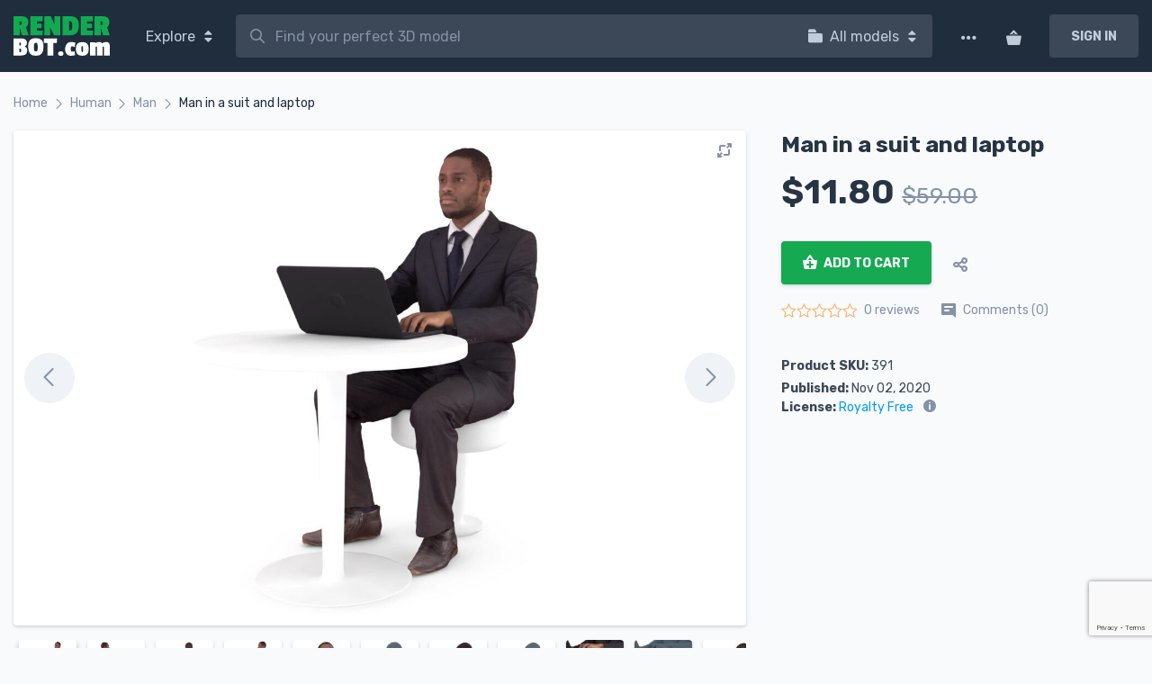

--- FILE ---
content_type: text/html; charset=UTF-8
request_url: https://renderbot.com/product/human/man/man-in-a-suit-and-laptop/
body_size: 90520
content:

<!doctype html><html lang="en-US"><head><meta name="theme-color" content="#1F2D3D"><meta charset="UTF-8"><meta name="viewport" content="width=device-width, initial-scale=1"><link rel="profile" href="https://gmpg.org/xfn/11"><link rel="preconnect" href="https://www.googletagmanager.com" crossorigin><link rel="preconnect" href="https://fonts.googleapis.com" crossorigin><link rel="preconnect" href="https://fonts.gstatic.com" crossorigin><link rel="dns-prefetch" href="//fonts.googleapis.com"><link rel="dns-prefetch" href="//www.googletagmanager.com"><link rel="preload" href="https://fonts.googleapis.com/css?family=Rubik:400,400i,700&display=swap" as="style"><link href="https://fonts.googleapis.com/css?family=Rubik:400,400i,700&display=swap" rel="stylesheet"><meta name='robots' content='index, follow, max-image-preview:large, max-snippet:-1, max-video-preview:-1' />  <script data-cfasync="false" data-pagespeed-no-defer>var gtm4wp_datalayer_name = "dataLayer";
	var dataLayer = dataLayer || [];
	const gtm4wp_use_sku_instead = 1;
	const gtm4wp_currency = 'USD';
	const gtm4wp_product_per_impression = 10;
	const gtm4wp_clear_ecommerce = false;
	const gtm4wp_datalayer_max_timeout = 2000;</script> <title>Man in a suit and laptop 3d model - by Renderbot LLC</title><meta name="description" content="Man in a suit and laptop 3d model scanned with a photogrammetry scanner, intended for the digital industry, computer graphics and 3D printing." /><link rel="canonical" href="https://renderbot.com/product/human/man/man-in-a-suit-and-laptop/" /><meta property="og:locale" content="en_US" /><meta property="og:type" content="article" /><meta property="og:title" content="Man in a suit and laptop" /><meta property="og:description" content="Man in a suit and laptop 3d model scanned with a photogrammetry scanner, intended for the digital industry, computer graphics and 3D printing." /><meta property="og:url" content="https://renderbot.com/product/human/man/man-in-a-suit-and-laptop/" /><meta property="og:site_name" content="Renderbot" /><meta property="article:modified_time" content="2025-11-28T08:55:37+00:00" /><meta property="og:image" content="https://media.renderbot.com/2020/11/100000-8.jpg" /><meta property="og:image:width" content="2160" /><meta property="og:image:height" content="2160" /><meta property="og:image:type" content="image/jpeg" /><meta name="twitter:card" content="summary_large_image" /><style media="all">img:is([sizes="auto" i],[sizes^="auto," i]){contain-intrinsic-size:3000px 1500px}
img.wp-smiley,img.emoji{display:inline !important;border:none !important;box-shadow:none !important;height:1em !important;width:1em !important;margin:0 .07em !important;vertical-align:-.1em !important;background:0 0 !important;padding:0 !important}
@charset "UTF-8";.wp-block-archives{box-sizing:border-box}.wp-block-archives-dropdown label{display:block}.wp-block-avatar{line-height:0}.wp-block-avatar,.wp-block-avatar img{box-sizing:border-box}.wp-block-avatar.aligncenter{text-align:center}.wp-block-audio{box-sizing:border-box}.wp-block-audio :where(figcaption){margin-bottom:1em;margin-top:.5em}.wp-block-audio audio{min-width:300px;width:100%}.wp-block-button__link{align-content:center;box-sizing:border-box;cursor:pointer;display:inline-block;height:100%;text-align:center;word-break:break-word}.wp-block-button__link.aligncenter{text-align:center}.wp-block-button__link.alignright{text-align:right}:where(.wp-block-button__link){border-radius:9999px;box-shadow:none;padding:calc(.667em + 2px) calc(1.333em + 2px);text-decoration:none}.wp-block-button[style*=text-decoration] .wp-block-button__link{text-decoration:inherit}.wp-block-buttons>.wp-block-button.has-custom-width{max-width:none}.wp-block-buttons>.wp-block-button.has-custom-width .wp-block-button__link{width:100%}.wp-block-buttons>.wp-block-button.has-custom-font-size .wp-block-button__link{font-size:inherit}.wp-block-buttons>.wp-block-button.wp-block-button__width-25{width:calc(25% - var(--wp--style--block-gap, .5em)*.75)}.wp-block-buttons>.wp-block-button.wp-block-button__width-50{width:calc(50% - var(--wp--style--block-gap, .5em)*.5)}.wp-block-buttons>.wp-block-button.wp-block-button__width-75{width:calc(75% - var(--wp--style--block-gap, .5em)*.25)}.wp-block-buttons>.wp-block-button.wp-block-button__width-100{flex-basis:100%;width:100%}.wp-block-buttons.is-vertical>.wp-block-button.wp-block-button__width-25{width:25%}.wp-block-buttons.is-vertical>.wp-block-button.wp-block-button__width-50{width:50%}.wp-block-buttons.is-vertical>.wp-block-button.wp-block-button__width-75{width:75%}.wp-block-button.is-style-squared,.wp-block-button__link.wp-block-button.is-style-squared{border-radius:0}.wp-block-button.no-border-radius,.wp-block-button__link.no-border-radius{border-radius:0!important}:root :where(.wp-block-button .wp-block-button__link.is-style-outline),:root :where(.wp-block-button.is-style-outline>.wp-block-button__link){border:2px solid;padding:.667em 1.333em}:root :where(.wp-block-button .wp-block-button__link.is-style-outline:not(.has-text-color)),:root :where(.wp-block-button.is-style-outline>.wp-block-button__link:not(.has-text-color)){color:currentColor}:root :where(.wp-block-button .wp-block-button__link.is-style-outline:not(.has-background)),:root :where(.wp-block-button.is-style-outline>.wp-block-button__link:not(.has-background)){background-color:initial;background-image:none}.wp-block-buttons{box-sizing:border-box}.wp-block-buttons.is-vertical{flex-direction:column}.wp-block-buttons.is-vertical>.wp-block-button:last-child{margin-bottom:0}.wp-block-buttons>.wp-block-button{display:inline-block;margin:0}.wp-block-buttons.is-content-justification-left{justify-content:flex-start}.wp-block-buttons.is-content-justification-left.is-vertical{align-items:flex-start}.wp-block-buttons.is-content-justification-center{justify-content:center}.wp-block-buttons.is-content-justification-center.is-vertical{align-items:center}.wp-block-buttons.is-content-justification-right{justify-content:flex-end}.wp-block-buttons.is-content-justification-right.is-vertical{align-items:flex-end}.wp-block-buttons.is-content-justification-space-between{justify-content:space-between}.wp-block-buttons.aligncenter{text-align:center}.wp-block-buttons:not(.is-content-justification-space-between,.is-content-justification-right,.is-content-justification-left,.is-content-justification-center) .wp-block-button.aligncenter{margin-left:auto;margin-right:auto;width:100%}.wp-block-buttons[style*=text-decoration] .wp-block-button,.wp-block-buttons[style*=text-decoration] .wp-block-button__link{text-decoration:inherit}.wp-block-buttons.has-custom-font-size .wp-block-button__link{font-size:inherit}.wp-block-buttons .wp-block-button__link{width:100%}.wp-block-button.aligncenter,.wp-block-calendar{text-align:center}.wp-block-calendar td,.wp-block-calendar th{border:1px solid;padding:.25em}.wp-block-calendar th{font-weight:400}.wp-block-calendar caption{background-color:inherit}.wp-block-calendar table{border-collapse:collapse;width:100%}.wp-block-calendar table:where(:not(.has-text-color)){color:#40464d}.wp-block-calendar table:where(:not(.has-text-color)) td,.wp-block-calendar table:where(:not(.has-text-color)) th{border-color:#ddd}.wp-block-calendar table.has-background th{background-color:inherit}.wp-block-calendar table.has-text-color th{color:inherit}:where(.wp-block-calendar table:not(.has-background) th){background:#ddd}.wp-block-categories{box-sizing:border-box}.wp-block-categories.alignleft{margin-right:2em}.wp-block-categories.alignright{margin-left:2em}.wp-block-categories.wp-block-categories-dropdown.aligncenter{text-align:center}.wp-block-categories .wp-block-categories__label{display:block;width:100%}.wp-block-code{box-sizing:border-box}.wp-block-code code{
  /*!rtl:begin:ignore*/direction:ltr;display:block;font-family:inherit;overflow-wrap:break-word;text-align:initial;white-space:pre-wrap
  /*!rtl:end:ignore*/}.wp-block-columns{align-items:normal!important;box-sizing:border-box;display:flex;flex-wrap:wrap!important}@media (min-width:782px){.wp-block-columns{flex-wrap:nowrap!important}}.wp-block-columns.are-vertically-aligned-top{align-items:flex-start}.wp-block-columns.are-vertically-aligned-center{align-items:center}.wp-block-columns.are-vertically-aligned-bottom{align-items:flex-end}@media (max-width:781px){.wp-block-columns:not(.is-not-stacked-on-mobile)>.wp-block-column{flex-basis:100%!important}}@media (min-width:782px){.wp-block-columns:not(.is-not-stacked-on-mobile)>.wp-block-column{flex-basis:0;flex-grow:1}.wp-block-columns:not(.is-not-stacked-on-mobile)>.wp-block-column[style*=flex-basis]{flex-grow:0}}.wp-block-columns.is-not-stacked-on-mobile{flex-wrap:nowrap!important}.wp-block-columns.is-not-stacked-on-mobile>.wp-block-column{flex-basis:0;flex-grow:1}.wp-block-columns.is-not-stacked-on-mobile>.wp-block-column[style*=flex-basis]{flex-grow:0}:where(.wp-block-columns){margin-bottom:1.75em}:where(.wp-block-columns.has-background){padding:1.25em 2.375em}.wp-block-column{flex-grow:1;min-width:0;overflow-wrap:break-word;word-break:break-word}.wp-block-column.is-vertically-aligned-top{align-self:flex-start}.wp-block-column.is-vertically-aligned-center{align-self:center}.wp-block-column.is-vertically-aligned-bottom{align-self:flex-end}.wp-block-column.is-vertically-aligned-stretch{align-self:stretch}.wp-block-column.is-vertically-aligned-bottom,.wp-block-column.is-vertically-aligned-center,.wp-block-column.is-vertically-aligned-top{width:100%}.wp-block-post-comments{box-sizing:border-box}.wp-block-post-comments .alignleft{float:left}.wp-block-post-comments .alignright{float:right}.wp-block-post-comments .navigation:after{clear:both;content:"";display:table}.wp-block-post-comments .commentlist{clear:both;list-style:none;margin:0;padding:0}.wp-block-post-comments .commentlist .comment{min-height:2.25em;padding-left:3.25em}.wp-block-post-comments .commentlist .comment p{font-size:1em;line-height:1.8;margin:1em 0}.wp-block-post-comments .commentlist .children{list-style:none;margin:0;padding:0}.wp-block-post-comments .comment-author{line-height:1.5}.wp-block-post-comments .comment-author .avatar{border-radius:1.5em;display:block;float:left;height:2.5em;margin-right:.75em;margin-top:.5em;width:2.5em}.wp-block-post-comments .comment-author cite{font-style:normal}.wp-block-post-comments .comment-meta{font-size:.875em;line-height:1.5}.wp-block-post-comments .comment-meta b{font-weight:400}.wp-block-post-comments .comment-meta .comment-awaiting-moderation{display:block;margin-bottom:1em;margin-top:1em}.wp-block-post-comments .comment-body .commentmetadata{font-size:.875em}.wp-block-post-comments .comment-form-author label,.wp-block-post-comments .comment-form-comment label,.wp-block-post-comments .comment-form-email label,.wp-block-post-comments .comment-form-url label{display:block;margin-bottom:.25em}.wp-block-post-comments .comment-form input:not([type=submit]):not([type=checkbox]),.wp-block-post-comments .comment-form textarea{box-sizing:border-box;display:block;width:100%}.wp-block-post-comments .comment-form-cookies-consent{display:flex;gap:.25em}.wp-block-post-comments .comment-form-cookies-consent #wp-comment-cookies-consent{margin-top:.35em}.wp-block-post-comments .comment-reply-title{margin-bottom:0}.wp-block-post-comments .comment-reply-title :where(small){font-size:var(--wp--preset--font-size--medium,smaller);margin-left:.5em}.wp-block-post-comments .reply{font-size:.875em;margin-bottom:1.4em}.wp-block-post-comments input:not([type=submit]),.wp-block-post-comments textarea{border:1px solid #949494;font-family:inherit;font-size:1em}.wp-block-post-comments input:not([type=submit]):not([type=checkbox]),.wp-block-post-comments textarea{padding:calc(.667em + 2px)}:where(.wp-block-post-comments input[type=submit]){border:none}.wp-block-comments{box-sizing:border-box}.wp-block-comments-pagination>.wp-block-comments-pagination-next,.wp-block-comments-pagination>.wp-block-comments-pagination-numbers,.wp-block-comments-pagination>.wp-block-comments-pagination-previous{font-size:inherit;margin-bottom:.5em;margin-right:.5em}.wp-block-comments-pagination>.wp-block-comments-pagination-next:last-child,.wp-block-comments-pagination>.wp-block-comments-pagination-numbers:last-child,.wp-block-comments-pagination>.wp-block-comments-pagination-previous:last-child{margin-right:0}.wp-block-comments-pagination .wp-block-comments-pagination-previous-arrow{display:inline-block;margin-right:1ch}.wp-block-comments-pagination .wp-block-comments-pagination-previous-arrow:not(.is-arrow-chevron){transform:scaleX(1)}.wp-block-comments-pagination .wp-block-comments-pagination-next-arrow{display:inline-block;margin-left:1ch}.wp-block-comments-pagination .wp-block-comments-pagination-next-arrow:not(.is-arrow-chevron){transform:scaleX(1)}.wp-block-comments-pagination.aligncenter{justify-content:center}.wp-block-comment-template{box-sizing:border-box;list-style:none;margin-bottom:0;max-width:100%;padding:0}.wp-block-comment-template li{clear:both}.wp-block-comment-template ol{list-style:none;margin-bottom:0;max-width:100%;padding-left:2rem}.wp-block-comment-template.alignleft{float:left}.wp-block-comment-template.aligncenter{margin-left:auto;margin-right:auto;width:fit-content}.wp-block-comment-template.alignright{float:right}.wp-block-comment-date{box-sizing:border-box}.comment-awaiting-moderation{display:block;font-size:.875em;line-height:1.5}.wp-block-comment-author-name,.wp-block-comment-content,.wp-block-comment-edit-link,.wp-block-comment-reply-link{box-sizing:border-box}.wp-block-cover,.wp-block-cover-image{align-items:center;background-position:50%;box-sizing:border-box;display:flex;justify-content:center;min-height:430px;overflow:hidden;overflow:clip;padding:1em;position:relative}.wp-block-cover .has-background-dim:not([class*=-background-color]),.wp-block-cover-image .has-background-dim:not([class*=-background-color]),.wp-block-cover-image.has-background-dim:not([class*=-background-color]),.wp-block-cover.has-background-dim:not([class*=-background-color]){background-color:#000}.wp-block-cover .has-background-dim.has-background-gradient,.wp-block-cover-image .has-background-dim.has-background-gradient{background-color:initial}.wp-block-cover-image.has-background-dim:before,.wp-block-cover.has-background-dim:before{background-color:inherit;content:""}.wp-block-cover .wp-block-cover__background,.wp-block-cover .wp-block-cover__gradient-background,.wp-block-cover-image .wp-block-cover__background,.wp-block-cover-image .wp-block-cover__gradient-background,.wp-block-cover-image.has-background-dim:not(.has-background-gradient):before,.wp-block-cover.has-background-dim:not(.has-background-gradient):before{bottom:0;left:0;opacity:.5;position:absolute;right:0;top:0}.wp-block-cover-image.has-background-dim.has-background-dim-10 .wp-block-cover__background,.wp-block-cover-image.has-background-dim.has-background-dim-10 .wp-block-cover__gradient-background,.wp-block-cover-image.has-background-dim.has-background-dim-10:not(.has-background-gradient):before,.wp-block-cover.has-background-dim.has-background-dim-10 .wp-block-cover__background,.wp-block-cover.has-background-dim.has-background-dim-10 .wp-block-cover__gradient-background,.wp-block-cover.has-background-dim.has-background-dim-10:not(.has-background-gradient):before{opacity:.1}.wp-block-cover-image.has-background-dim.has-background-dim-20 .wp-block-cover__background,.wp-block-cover-image.has-background-dim.has-background-dim-20 .wp-block-cover__gradient-background,.wp-block-cover-image.has-background-dim.has-background-dim-20:not(.has-background-gradient):before,.wp-block-cover.has-background-dim.has-background-dim-20 .wp-block-cover__background,.wp-block-cover.has-background-dim.has-background-dim-20 .wp-block-cover__gradient-background,.wp-block-cover.has-background-dim.has-background-dim-20:not(.has-background-gradient):before{opacity:.2}.wp-block-cover-image.has-background-dim.has-background-dim-30 .wp-block-cover__background,.wp-block-cover-image.has-background-dim.has-background-dim-30 .wp-block-cover__gradient-background,.wp-block-cover-image.has-background-dim.has-background-dim-30:not(.has-background-gradient):before,.wp-block-cover.has-background-dim.has-background-dim-30 .wp-block-cover__background,.wp-block-cover.has-background-dim.has-background-dim-30 .wp-block-cover__gradient-background,.wp-block-cover.has-background-dim.has-background-dim-30:not(.has-background-gradient):before{opacity:.3}.wp-block-cover-image.has-background-dim.has-background-dim-40 .wp-block-cover__background,.wp-block-cover-image.has-background-dim.has-background-dim-40 .wp-block-cover__gradient-background,.wp-block-cover-image.has-background-dim.has-background-dim-40:not(.has-background-gradient):before,.wp-block-cover.has-background-dim.has-background-dim-40 .wp-block-cover__background,.wp-block-cover.has-background-dim.has-background-dim-40 .wp-block-cover__gradient-background,.wp-block-cover.has-background-dim.has-background-dim-40:not(.has-background-gradient):before{opacity:.4}.wp-block-cover-image.has-background-dim.has-background-dim-50 .wp-block-cover__background,.wp-block-cover-image.has-background-dim.has-background-dim-50 .wp-block-cover__gradient-background,.wp-block-cover-image.has-background-dim.has-background-dim-50:not(.has-background-gradient):before,.wp-block-cover.has-background-dim.has-background-dim-50 .wp-block-cover__background,.wp-block-cover.has-background-dim.has-background-dim-50 .wp-block-cover__gradient-background,.wp-block-cover.has-background-dim.has-background-dim-50:not(.has-background-gradient):before{opacity:.5}.wp-block-cover-image.has-background-dim.has-background-dim-60 .wp-block-cover__background,.wp-block-cover-image.has-background-dim.has-background-dim-60 .wp-block-cover__gradient-background,.wp-block-cover-image.has-background-dim.has-background-dim-60:not(.has-background-gradient):before,.wp-block-cover.has-background-dim.has-background-dim-60 .wp-block-cover__background,.wp-block-cover.has-background-dim.has-background-dim-60 .wp-block-cover__gradient-background,.wp-block-cover.has-background-dim.has-background-dim-60:not(.has-background-gradient):before{opacity:.6}.wp-block-cover-image.has-background-dim.has-background-dim-70 .wp-block-cover__background,.wp-block-cover-image.has-background-dim.has-background-dim-70 .wp-block-cover__gradient-background,.wp-block-cover-image.has-background-dim.has-background-dim-70:not(.has-background-gradient):before,.wp-block-cover.has-background-dim.has-background-dim-70 .wp-block-cover__background,.wp-block-cover.has-background-dim.has-background-dim-70 .wp-block-cover__gradient-background,.wp-block-cover.has-background-dim.has-background-dim-70:not(.has-background-gradient):before{opacity:.7}.wp-block-cover-image.has-background-dim.has-background-dim-80 .wp-block-cover__background,.wp-block-cover-image.has-background-dim.has-background-dim-80 .wp-block-cover__gradient-background,.wp-block-cover-image.has-background-dim.has-background-dim-80:not(.has-background-gradient):before,.wp-block-cover.has-background-dim.has-background-dim-80 .wp-block-cover__background,.wp-block-cover.has-background-dim.has-background-dim-80 .wp-block-cover__gradient-background,.wp-block-cover.has-background-dim.has-background-dim-80:not(.has-background-gradient):before{opacity:.8}.wp-block-cover-image.has-background-dim.has-background-dim-90 .wp-block-cover__background,.wp-block-cover-image.has-background-dim.has-background-dim-90 .wp-block-cover__gradient-background,.wp-block-cover-image.has-background-dim.has-background-dim-90:not(.has-background-gradient):before,.wp-block-cover.has-background-dim.has-background-dim-90 .wp-block-cover__background,.wp-block-cover.has-background-dim.has-background-dim-90 .wp-block-cover__gradient-background,.wp-block-cover.has-background-dim.has-background-dim-90:not(.has-background-gradient):before{opacity:.9}.wp-block-cover-image.has-background-dim.has-background-dim-100 .wp-block-cover__background,.wp-block-cover-image.has-background-dim.has-background-dim-100 .wp-block-cover__gradient-background,.wp-block-cover-image.has-background-dim.has-background-dim-100:not(.has-background-gradient):before,.wp-block-cover.has-background-dim.has-background-dim-100 .wp-block-cover__background,.wp-block-cover.has-background-dim.has-background-dim-100 .wp-block-cover__gradient-background,.wp-block-cover.has-background-dim.has-background-dim-100:not(.has-background-gradient):before{opacity:1}.wp-block-cover .wp-block-cover__background.has-background-dim.has-background-dim-0,.wp-block-cover .wp-block-cover__gradient-background.has-background-dim.has-background-dim-0,.wp-block-cover-image .wp-block-cover__background.has-background-dim.has-background-dim-0,.wp-block-cover-image .wp-block-cover__gradient-background.has-background-dim.has-background-dim-0{opacity:0}.wp-block-cover .wp-block-cover__background.has-background-dim.has-background-dim-10,.wp-block-cover .wp-block-cover__gradient-background.has-background-dim.has-background-dim-10,.wp-block-cover-image .wp-block-cover__background.has-background-dim.has-background-dim-10,.wp-block-cover-image .wp-block-cover__gradient-background.has-background-dim.has-background-dim-10{opacity:.1}.wp-block-cover .wp-block-cover__background.has-background-dim.has-background-dim-20,.wp-block-cover .wp-block-cover__gradient-background.has-background-dim.has-background-dim-20,.wp-block-cover-image .wp-block-cover__background.has-background-dim.has-background-dim-20,.wp-block-cover-image .wp-block-cover__gradient-background.has-background-dim.has-background-dim-20{opacity:.2}.wp-block-cover .wp-block-cover__background.has-background-dim.has-background-dim-30,.wp-block-cover .wp-block-cover__gradient-background.has-background-dim.has-background-dim-30,.wp-block-cover-image .wp-block-cover__background.has-background-dim.has-background-dim-30,.wp-block-cover-image .wp-block-cover__gradient-background.has-background-dim.has-background-dim-30{opacity:.3}.wp-block-cover .wp-block-cover__background.has-background-dim.has-background-dim-40,.wp-block-cover .wp-block-cover__gradient-background.has-background-dim.has-background-dim-40,.wp-block-cover-image .wp-block-cover__background.has-background-dim.has-background-dim-40,.wp-block-cover-image .wp-block-cover__gradient-background.has-background-dim.has-background-dim-40{opacity:.4}.wp-block-cover .wp-block-cover__background.has-background-dim.has-background-dim-50,.wp-block-cover .wp-block-cover__gradient-background.has-background-dim.has-background-dim-50,.wp-block-cover-image .wp-block-cover__background.has-background-dim.has-background-dim-50,.wp-block-cover-image .wp-block-cover__gradient-background.has-background-dim.has-background-dim-50{opacity:.5}.wp-block-cover .wp-block-cover__background.has-background-dim.has-background-dim-60,.wp-block-cover .wp-block-cover__gradient-background.has-background-dim.has-background-dim-60,.wp-block-cover-image .wp-block-cover__background.has-background-dim.has-background-dim-60,.wp-block-cover-image .wp-block-cover__gradient-background.has-background-dim.has-background-dim-60{opacity:.6}.wp-block-cover .wp-block-cover__background.has-background-dim.has-background-dim-70,.wp-block-cover .wp-block-cover__gradient-background.has-background-dim.has-background-dim-70,.wp-block-cover-image .wp-block-cover__background.has-background-dim.has-background-dim-70,.wp-block-cover-image .wp-block-cover__gradient-background.has-background-dim.has-background-dim-70{opacity:.7}.wp-block-cover .wp-block-cover__background.has-background-dim.has-background-dim-80,.wp-block-cover .wp-block-cover__gradient-background.has-background-dim.has-background-dim-80,.wp-block-cover-image .wp-block-cover__background.has-background-dim.has-background-dim-80,.wp-block-cover-image .wp-block-cover__gradient-background.has-background-dim.has-background-dim-80{opacity:.8}.wp-block-cover .wp-block-cover__background.has-background-dim.has-background-dim-90,.wp-block-cover .wp-block-cover__gradient-background.has-background-dim.has-background-dim-90,.wp-block-cover-image .wp-block-cover__background.has-background-dim.has-background-dim-90,.wp-block-cover-image .wp-block-cover__gradient-background.has-background-dim.has-background-dim-90{opacity:.9}.wp-block-cover .wp-block-cover__background.has-background-dim.has-background-dim-100,.wp-block-cover .wp-block-cover__gradient-background.has-background-dim.has-background-dim-100,.wp-block-cover-image .wp-block-cover__background.has-background-dim.has-background-dim-100,.wp-block-cover-image .wp-block-cover__gradient-background.has-background-dim.has-background-dim-100{opacity:1}.wp-block-cover-image.alignleft,.wp-block-cover-image.alignright,.wp-block-cover.alignleft,.wp-block-cover.alignright{max-width:420px;width:100%}.wp-block-cover-image.aligncenter,.wp-block-cover-image.alignleft,.wp-block-cover-image.alignright,.wp-block-cover.aligncenter,.wp-block-cover.alignleft,.wp-block-cover.alignright{display:flex}.wp-block-cover .wp-block-cover__inner-container,.wp-block-cover-image .wp-block-cover__inner-container{color:inherit;position:relative;width:100%}.wp-block-cover-image.is-position-top-left,.wp-block-cover.is-position-top-left{align-items:flex-start;justify-content:flex-start}.wp-block-cover-image.is-position-top-center,.wp-block-cover.is-position-top-center{align-items:flex-start;justify-content:center}.wp-block-cover-image.is-position-top-right,.wp-block-cover.is-position-top-right{align-items:flex-start;justify-content:flex-end}.wp-block-cover-image.is-position-center-left,.wp-block-cover.is-position-center-left{align-items:center;justify-content:flex-start}.wp-block-cover-image.is-position-center-center,.wp-block-cover.is-position-center-center{align-items:center;justify-content:center}.wp-block-cover-image.is-position-center-right,.wp-block-cover.is-position-center-right{align-items:center;justify-content:flex-end}.wp-block-cover-image.is-position-bottom-left,.wp-block-cover.is-position-bottom-left{align-items:flex-end;justify-content:flex-start}.wp-block-cover-image.is-position-bottom-center,.wp-block-cover.is-position-bottom-center{align-items:flex-end;justify-content:center}.wp-block-cover-image.is-position-bottom-right,.wp-block-cover.is-position-bottom-right{align-items:flex-end;justify-content:flex-end}.wp-block-cover-image.has-custom-content-position.has-custom-content-position .wp-block-cover__inner-container,.wp-block-cover.has-custom-content-position.has-custom-content-position .wp-block-cover__inner-container{margin:0}.wp-block-cover-image.has-custom-content-position.has-custom-content-position.is-position-bottom-left .wp-block-cover__inner-container,.wp-block-cover-image.has-custom-content-position.has-custom-content-position.is-position-bottom-right .wp-block-cover__inner-container,.wp-block-cover-image.has-custom-content-position.has-custom-content-position.is-position-center-left .wp-block-cover__inner-container,.wp-block-cover-image.has-custom-content-position.has-custom-content-position.is-position-center-right .wp-block-cover__inner-container,.wp-block-cover-image.has-custom-content-position.has-custom-content-position.is-position-top-left .wp-block-cover__inner-container,.wp-block-cover-image.has-custom-content-position.has-custom-content-position.is-position-top-right .wp-block-cover__inner-container,.wp-block-cover.has-custom-content-position.has-custom-content-position.is-position-bottom-left .wp-block-cover__inner-container,.wp-block-cover.has-custom-content-position.has-custom-content-position.is-position-bottom-right .wp-block-cover__inner-container,.wp-block-cover.has-custom-content-position.has-custom-content-position.is-position-center-left .wp-block-cover__inner-container,.wp-block-cover.has-custom-content-position.has-custom-content-position.is-position-center-right .wp-block-cover__inner-container,.wp-block-cover.has-custom-content-position.has-custom-content-position.is-position-top-left .wp-block-cover__inner-container,.wp-block-cover.has-custom-content-position.has-custom-content-position.is-position-top-right .wp-block-cover__inner-container{margin:0;width:auto}.wp-block-cover .wp-block-cover__image-background,.wp-block-cover video.wp-block-cover__video-background,.wp-block-cover-image .wp-block-cover__image-background,.wp-block-cover-image video.wp-block-cover__video-background{border:none;bottom:0;box-shadow:none;height:100%;left:0;margin:0;max-height:none;max-width:none;object-fit:cover;outline:none;padding:0;position:absolute;right:0;top:0;width:100%}.wp-block-cover-image.has-parallax,.wp-block-cover.has-parallax,.wp-block-cover__image-background.has-parallax,video.wp-block-cover__video-background.has-parallax{background-attachment:fixed;background-repeat:no-repeat;background-size:cover}@supports (-webkit-touch-callout:inherit){.wp-block-cover-image.has-parallax,.wp-block-cover.has-parallax,.wp-block-cover__image-background.has-parallax,video.wp-block-cover__video-background.has-parallax{background-attachment:scroll}}@media (prefers-reduced-motion:reduce){.wp-block-cover-image.has-parallax,.wp-block-cover.has-parallax,.wp-block-cover__image-background.has-parallax,video.wp-block-cover__video-background.has-parallax{background-attachment:scroll}}.wp-block-cover-image.is-repeated,.wp-block-cover.is-repeated,.wp-block-cover__image-background.is-repeated,video.wp-block-cover__video-background.is-repeated{background-repeat:repeat;background-size:auto}.wp-block-cover-image-text,.wp-block-cover-image-text a,.wp-block-cover-image-text a:active,.wp-block-cover-image-text a:focus,.wp-block-cover-image-text a:hover,.wp-block-cover-text,.wp-block-cover-text a,.wp-block-cover-text a:active,.wp-block-cover-text a:focus,.wp-block-cover-text a:hover,section.wp-block-cover-image h2,section.wp-block-cover-image h2 a,section.wp-block-cover-image h2 a:active,section.wp-block-cover-image h2 a:focus,section.wp-block-cover-image h2 a:hover{color:#fff}.wp-block-cover-image .wp-block-cover.has-left-content{justify-content:flex-start}.wp-block-cover-image .wp-block-cover.has-right-content{justify-content:flex-end}.wp-block-cover-image.has-left-content .wp-block-cover-image-text,.wp-block-cover.has-left-content .wp-block-cover-text,section.wp-block-cover-image.has-left-content>h2{margin-left:0;text-align:left}.wp-block-cover-image.has-right-content .wp-block-cover-image-text,.wp-block-cover.has-right-content .wp-block-cover-text,section.wp-block-cover-image.has-right-content>h2{margin-right:0;text-align:right}.wp-block-cover .wp-block-cover-text,.wp-block-cover-image .wp-block-cover-image-text,section.wp-block-cover-image>h2{font-size:2em;line-height:1.25;margin-bottom:0;max-width:840px;padding:.44em;text-align:center;z-index:1}:where(.wp-block-cover-image:not(.has-text-color)),:where(.wp-block-cover:not(.has-text-color)){color:#fff}:where(.wp-block-cover-image.is-light:not(.has-text-color)),:where(.wp-block-cover.is-light:not(.has-text-color)){color:#000}:root :where(.wp-block-cover h1:not(.has-text-color)),:root :where(.wp-block-cover h2:not(.has-text-color)),:root :where(.wp-block-cover h3:not(.has-text-color)),:root :where(.wp-block-cover h4:not(.has-text-color)),:root :where(.wp-block-cover h5:not(.has-text-color)),:root :where(.wp-block-cover h6:not(.has-text-color)),:root :where(.wp-block-cover p:not(.has-text-color)){color:inherit}body:not(.editor-styles-wrapper) .wp-block-cover:not(.wp-block-cover:has(.wp-block-cover__background+.wp-block-cover__inner-container)) .wp-block-cover__image-background,body:not(.editor-styles-wrapper) .wp-block-cover:not(.wp-block-cover:has(.wp-block-cover__background+.wp-block-cover__inner-container)) .wp-block-cover__video-background{z-index:0}body:not(.editor-styles-wrapper) .wp-block-cover:not(.wp-block-cover:has(.wp-block-cover__background+.wp-block-cover__inner-container)) .wp-block-cover__background,body:not(.editor-styles-wrapper) .wp-block-cover:not(.wp-block-cover:has(.wp-block-cover__background+.wp-block-cover__inner-container)) .wp-block-cover__gradient-background,body:not(.editor-styles-wrapper) .wp-block-cover:not(.wp-block-cover:has(.wp-block-cover__background+.wp-block-cover__inner-container)) .wp-block-cover__inner-container,body:not(.editor-styles-wrapper) .wp-block-cover:not(.wp-block-cover:has(.wp-block-cover__background+.wp-block-cover__inner-container)).has-background-dim:not(.has-background-gradient):before{z-index:1}.has-modal-open body:not(.editor-styles-wrapper) .wp-block-cover:not(.wp-block-cover:has(.wp-block-cover__background+.wp-block-cover__inner-container)) .wp-block-cover__inner-container{z-index:auto}.wp-block-details{box-sizing:border-box}.wp-block-details summary{cursor:pointer}.wp-block-embed.alignleft,.wp-block-embed.alignright,.wp-block[data-align=left]>[data-type="core/embed"],.wp-block[data-align=right]>[data-type="core/embed"]{max-width:360px;width:100%}.wp-block-embed.alignleft .wp-block-embed__wrapper,.wp-block-embed.alignright .wp-block-embed__wrapper,.wp-block[data-align=left]>[data-type="core/embed"] .wp-block-embed__wrapper,.wp-block[data-align=right]>[data-type="core/embed"] .wp-block-embed__wrapper{min-width:280px}.wp-block-cover .wp-block-embed{min-height:240px;min-width:320px}.wp-block-embed{overflow-wrap:break-word}.wp-block-embed :where(figcaption){margin-bottom:1em;margin-top:.5em}.wp-block-embed iframe{max-width:100%}.wp-block-embed__wrapper{position:relative}.wp-embed-responsive .wp-has-aspect-ratio .wp-block-embed__wrapper:before{content:"";display:block;padding-top:50%}.wp-embed-responsive .wp-has-aspect-ratio iframe{bottom:0;height:100%;left:0;position:absolute;right:0;top:0;width:100%}.wp-embed-responsive .wp-embed-aspect-21-9 .wp-block-embed__wrapper:before{padding-top:42.85%}.wp-embed-responsive .wp-embed-aspect-18-9 .wp-block-embed__wrapper:before{padding-top:50%}.wp-embed-responsive .wp-embed-aspect-16-9 .wp-block-embed__wrapper:before{padding-top:56.25%}.wp-embed-responsive .wp-embed-aspect-4-3 .wp-block-embed__wrapper:before{padding-top:75%}.wp-embed-responsive .wp-embed-aspect-1-1 .wp-block-embed__wrapper:before{padding-top:100%}.wp-embed-responsive .wp-embed-aspect-9-16 .wp-block-embed__wrapper:before{padding-top:177.77%}.wp-embed-responsive .wp-embed-aspect-1-2 .wp-block-embed__wrapper:before{padding-top:200%}.wp-block-file{box-sizing:border-box}.wp-block-file:not(.wp-element-button){font-size:.8em}.wp-block-file.aligncenter{text-align:center}.wp-block-file.alignright{text-align:right}.wp-block-file *+.wp-block-file__button{margin-left:.75em}:where(.wp-block-file){margin-bottom:1.5em}.wp-block-file__embed{margin-bottom:1em}:where(.wp-block-file__button){border-radius:2em;display:inline-block;padding:.5em 1em}:where(.wp-block-file__button):is(a):active,:where(.wp-block-file__button):is(a):focus,:where(.wp-block-file__button):is(a):hover,:where(.wp-block-file__button):is(a):visited{box-shadow:none;color:#fff;opacity:.85;text-decoration:none}.wp-block-form-input__label{display:flex;flex-direction:column;gap:.25em;margin-bottom:.5em;width:100%}.wp-block-form-input__label.is-label-inline{align-items:center;flex-direction:row;gap:.5em}.wp-block-form-input__label.is-label-inline .wp-block-form-input__label-content{margin-bottom:.5em}.wp-block-form-input__label:has(input[type=checkbox]){flex-direction:row;width:fit-content}.wp-block-form-input__label:has(input[type=checkbox]) .wp-block-form-input__label-content{margin:0}.wp-block-form-input__label:has(.wp-block-form-input__label-content+input[type=checkbox]){flex-direction:row-reverse}.wp-block-form-input__label-content{width:fit-content}.wp-block-form-input__input{font-size:1em;margin-bottom:.5em;padding:0 .5em}.wp-block-form-input__input[type=date],.wp-block-form-input__input[type=datetime-local],.wp-block-form-input__input[type=datetime],.wp-block-form-input__input[type=email],.wp-block-form-input__input[type=month],.wp-block-form-input__input[type=number],.wp-block-form-input__input[type=password],.wp-block-form-input__input[type=search],.wp-block-form-input__input[type=tel],.wp-block-form-input__input[type=text],.wp-block-form-input__input[type=time],.wp-block-form-input__input[type=url],.wp-block-form-input__input[type=week]{border:1px solid;line-height:2;min-height:2em}textarea.wp-block-form-input__input{min-height:10em}.blocks-gallery-grid:not(.has-nested-images),.wp-block-gallery:not(.has-nested-images){display:flex;flex-wrap:wrap;list-style-type:none;margin:0;padding:0}.blocks-gallery-grid:not(.has-nested-images) .blocks-gallery-image,.blocks-gallery-grid:not(.has-nested-images) .blocks-gallery-item,.wp-block-gallery:not(.has-nested-images) .blocks-gallery-image,.wp-block-gallery:not(.has-nested-images) .blocks-gallery-item{display:flex;flex-direction:column;flex-grow:1;justify-content:center;margin:0 1em 1em 0;position:relative;width:calc(50% - 1em)}.blocks-gallery-grid:not(.has-nested-images) .blocks-gallery-image:nth-of-type(2n),.blocks-gallery-grid:not(.has-nested-images) .blocks-gallery-item:nth-of-type(2n),.wp-block-gallery:not(.has-nested-images) .blocks-gallery-image:nth-of-type(2n),.wp-block-gallery:not(.has-nested-images) .blocks-gallery-item:nth-of-type(2n){margin-right:0}.blocks-gallery-grid:not(.has-nested-images) .blocks-gallery-image figure,.blocks-gallery-grid:not(.has-nested-images) .blocks-gallery-item figure,.wp-block-gallery:not(.has-nested-images) .blocks-gallery-image figure,.wp-block-gallery:not(.has-nested-images) .blocks-gallery-item figure{align-items:flex-end;display:flex;height:100%;justify-content:flex-start;margin:0}.blocks-gallery-grid:not(.has-nested-images) .blocks-gallery-image img,.blocks-gallery-grid:not(.has-nested-images) .blocks-gallery-item img,.wp-block-gallery:not(.has-nested-images) .blocks-gallery-image img,.wp-block-gallery:not(.has-nested-images) .blocks-gallery-item img{display:block;height:auto;max-width:100%;width:auto}.blocks-gallery-grid:not(.has-nested-images) .blocks-gallery-image figcaption,.blocks-gallery-grid:not(.has-nested-images) .blocks-gallery-item figcaption,.wp-block-gallery:not(.has-nested-images) .blocks-gallery-image figcaption,.wp-block-gallery:not(.has-nested-images) .blocks-gallery-item figcaption{background:linear-gradient(0deg,#000000b3,#0000004d 70%,#0000);bottom:0;box-sizing:border-box;color:#fff;font-size:.8em;margin:0;max-height:100%;overflow:auto;padding:3em .77em .7em;position:absolute;text-align:center;width:100%;z-index:2}.blocks-gallery-grid:not(.has-nested-images) .blocks-gallery-image figcaption img,.blocks-gallery-grid:not(.has-nested-images) .blocks-gallery-item figcaption img,.wp-block-gallery:not(.has-nested-images) .blocks-gallery-image figcaption img,.wp-block-gallery:not(.has-nested-images) .blocks-gallery-item figcaption img{display:inline}.blocks-gallery-grid:not(.has-nested-images) figcaption,.wp-block-gallery:not(.has-nested-images) figcaption{flex-grow:1}.blocks-gallery-grid:not(.has-nested-images).is-cropped .blocks-gallery-image a,.blocks-gallery-grid:not(.has-nested-images).is-cropped .blocks-gallery-image img,.blocks-gallery-grid:not(.has-nested-images).is-cropped .blocks-gallery-item a,.blocks-gallery-grid:not(.has-nested-images).is-cropped .blocks-gallery-item img,.wp-block-gallery:not(.has-nested-images).is-cropped .blocks-gallery-image a,.wp-block-gallery:not(.has-nested-images).is-cropped .blocks-gallery-image img,.wp-block-gallery:not(.has-nested-images).is-cropped .blocks-gallery-item a,.wp-block-gallery:not(.has-nested-images).is-cropped .blocks-gallery-item img{flex:1;height:100%;object-fit:cover;width:100%}.blocks-gallery-grid:not(.has-nested-images).columns-1 .blocks-gallery-image,.blocks-gallery-grid:not(.has-nested-images).columns-1 .blocks-gallery-item,.wp-block-gallery:not(.has-nested-images).columns-1 .blocks-gallery-image,.wp-block-gallery:not(.has-nested-images).columns-1 .blocks-gallery-item{margin-right:0;width:100%}@media (min-width:600px){.blocks-gallery-grid:not(.has-nested-images).columns-3 .blocks-gallery-image,.blocks-gallery-grid:not(.has-nested-images).columns-3 .blocks-gallery-item,.wp-block-gallery:not(.has-nested-images).columns-3 .blocks-gallery-image,.wp-block-gallery:not(.has-nested-images).columns-3 .blocks-gallery-item{margin-right:1em;width:calc(33.33333% - .66667em)}.blocks-gallery-grid:not(.has-nested-images).columns-4 .blocks-gallery-image,.blocks-gallery-grid:not(.has-nested-images).columns-4 .blocks-gallery-item,.wp-block-gallery:not(.has-nested-images).columns-4 .blocks-gallery-image,.wp-block-gallery:not(.has-nested-images).columns-4 .blocks-gallery-item{margin-right:1em;width:calc(25% - .75em)}.blocks-gallery-grid:not(.has-nested-images).columns-5 .blocks-gallery-image,.blocks-gallery-grid:not(.has-nested-images).columns-5 .blocks-gallery-item,.wp-block-gallery:not(.has-nested-images).columns-5 .blocks-gallery-image,.wp-block-gallery:not(.has-nested-images).columns-5 .blocks-gallery-item{margin-right:1em;width:calc(20% - .8em)}.blocks-gallery-grid:not(.has-nested-images).columns-6 .blocks-gallery-image,.blocks-gallery-grid:not(.has-nested-images).columns-6 .blocks-gallery-item,.wp-block-gallery:not(.has-nested-images).columns-6 .blocks-gallery-image,.wp-block-gallery:not(.has-nested-images).columns-6 .blocks-gallery-item{margin-right:1em;width:calc(16.66667% - .83333em)}.blocks-gallery-grid:not(.has-nested-images).columns-7 .blocks-gallery-image,.blocks-gallery-grid:not(.has-nested-images).columns-7 .blocks-gallery-item,.wp-block-gallery:not(.has-nested-images).columns-7 .blocks-gallery-image,.wp-block-gallery:not(.has-nested-images).columns-7 .blocks-gallery-item{margin-right:1em;width:calc(14.28571% - .85714em)}.blocks-gallery-grid:not(.has-nested-images).columns-8 .blocks-gallery-image,.blocks-gallery-grid:not(.has-nested-images).columns-8 .blocks-gallery-item,.wp-block-gallery:not(.has-nested-images).columns-8 .blocks-gallery-image,.wp-block-gallery:not(.has-nested-images).columns-8 .blocks-gallery-item{margin-right:1em;width:calc(12.5% - .875em)}.blocks-gallery-grid:not(.has-nested-images).columns-1 .blocks-gallery-image:nth-of-type(1n),.blocks-gallery-grid:not(.has-nested-images).columns-1 .blocks-gallery-item:nth-of-type(1n),.blocks-gallery-grid:not(.has-nested-images).columns-2 .blocks-gallery-image:nth-of-type(2n),.blocks-gallery-grid:not(.has-nested-images).columns-2 .blocks-gallery-item:nth-of-type(2n),.blocks-gallery-grid:not(.has-nested-images).columns-3 .blocks-gallery-image:nth-of-type(3n),.blocks-gallery-grid:not(.has-nested-images).columns-3 .blocks-gallery-item:nth-of-type(3n),.blocks-gallery-grid:not(.has-nested-images).columns-4 .blocks-gallery-image:nth-of-type(4n),.blocks-gallery-grid:not(.has-nested-images).columns-4 .blocks-gallery-item:nth-of-type(4n),.blocks-gallery-grid:not(.has-nested-images).columns-5 .blocks-gallery-image:nth-of-type(5n),.blocks-gallery-grid:not(.has-nested-images).columns-5 .blocks-gallery-item:nth-of-type(5n),.blocks-gallery-grid:not(.has-nested-images).columns-6 .blocks-gallery-image:nth-of-type(6n),.blocks-gallery-grid:not(.has-nested-images).columns-6 .blocks-gallery-item:nth-of-type(6n),.blocks-gallery-grid:not(.has-nested-images).columns-7 .blocks-gallery-image:nth-of-type(7n),.blocks-gallery-grid:not(.has-nested-images).columns-7 .blocks-gallery-item:nth-of-type(7n),.blocks-gallery-grid:not(.has-nested-images).columns-8 .blocks-gallery-image:nth-of-type(8n),.blocks-gallery-grid:not(.has-nested-images).columns-8 .blocks-gallery-item:nth-of-type(8n),.wp-block-gallery:not(.has-nested-images).columns-1 .blocks-gallery-image:nth-of-type(1n),.wp-block-gallery:not(.has-nested-images).columns-1 .blocks-gallery-item:nth-of-type(1n),.wp-block-gallery:not(.has-nested-images).columns-2 .blocks-gallery-image:nth-of-type(2n),.wp-block-gallery:not(.has-nested-images).columns-2 .blocks-gallery-item:nth-of-type(2n),.wp-block-gallery:not(.has-nested-images).columns-3 .blocks-gallery-image:nth-of-type(3n),.wp-block-gallery:not(.has-nested-images).columns-3 .blocks-gallery-item:nth-of-type(3n),.wp-block-gallery:not(.has-nested-images).columns-4 .blocks-gallery-image:nth-of-type(4n),.wp-block-gallery:not(.has-nested-images).columns-4 .blocks-gallery-item:nth-of-type(4n),.wp-block-gallery:not(.has-nested-images).columns-5 .blocks-gallery-image:nth-of-type(5n),.wp-block-gallery:not(.has-nested-images).columns-5 .blocks-gallery-item:nth-of-type(5n),.wp-block-gallery:not(.has-nested-images).columns-6 .blocks-gallery-image:nth-of-type(6n),.wp-block-gallery:not(.has-nested-images).columns-6 .blocks-gallery-item:nth-of-type(6n),.wp-block-gallery:not(.has-nested-images).columns-7 .blocks-gallery-image:nth-of-type(7n),.wp-block-gallery:not(.has-nested-images).columns-7 .blocks-gallery-item:nth-of-type(7n),.wp-block-gallery:not(.has-nested-images).columns-8 .blocks-gallery-image:nth-of-type(8n),.wp-block-gallery:not(.has-nested-images).columns-8 .blocks-gallery-item:nth-of-type(8n){margin-right:0}}.blocks-gallery-grid:not(.has-nested-images) .blocks-gallery-image:last-child,.blocks-gallery-grid:not(.has-nested-images) .blocks-gallery-item:last-child,.wp-block-gallery:not(.has-nested-images) .blocks-gallery-image:last-child,.wp-block-gallery:not(.has-nested-images) .blocks-gallery-item:last-child{margin-right:0}.blocks-gallery-grid:not(.has-nested-images).alignleft,.blocks-gallery-grid:not(.has-nested-images).alignright,.wp-block-gallery:not(.has-nested-images).alignleft,.wp-block-gallery:not(.has-nested-images).alignright{max-width:420px;width:100%}.blocks-gallery-grid:not(.has-nested-images).aligncenter .blocks-gallery-item figure,.wp-block-gallery:not(.has-nested-images).aligncenter .blocks-gallery-item figure{justify-content:center}.wp-block-gallery:not(.is-cropped) .blocks-gallery-item{align-self:flex-start}figure.wp-block-gallery.has-nested-images{align-items:normal}.wp-block-gallery.has-nested-images figure.wp-block-image:not(#individual-image){margin:0;width:calc(50% - var(--wp--style--unstable-gallery-gap, 16px)/2)}.wp-block-gallery.has-nested-images figure.wp-block-image{box-sizing:border-box;display:flex;flex-direction:column;flex-grow:1;justify-content:center;max-width:100%;position:relative}.wp-block-gallery.has-nested-images figure.wp-block-image>a,.wp-block-gallery.has-nested-images figure.wp-block-image>div{flex-direction:column;flex-grow:1;margin:0}.wp-block-gallery.has-nested-images figure.wp-block-image img{display:block;height:auto;max-width:100%!important;width:auto}.wp-block-gallery.has-nested-images figure.wp-block-image figcaption,.wp-block-gallery.has-nested-images figure.wp-block-image:has(figcaption):before{bottom:0;left:0;max-height:100%;position:absolute;right:0}.wp-block-gallery.has-nested-images figure.wp-block-image:has(figcaption):before{-webkit-backdrop-filter:blur(3px);backdrop-filter:blur(3px);content:"";height:100%;-webkit-mask-image:linear-gradient(0deg,#000 20%,#0000);mask-image:linear-gradient(0deg,#000 20%,#0000);max-height:40%}.wp-block-gallery.has-nested-images figure.wp-block-image figcaption{background:linear-gradient(0deg,#0006,#0000);box-sizing:border-box;color:#fff;font-size:13px;margin:0;overflow:auto;padding:1em;scrollbar-color:#0000 #0000;scrollbar-gutter:stable both-edges;scrollbar-width:thin;text-align:center;text-shadow:0 0 1.5px #000;will-change:transform}.wp-block-gallery.has-nested-images figure.wp-block-image figcaption::-webkit-scrollbar{height:12px;width:12px}.wp-block-gallery.has-nested-images figure.wp-block-image figcaption::-webkit-scrollbar-track{background-color:initial}.wp-block-gallery.has-nested-images figure.wp-block-image figcaption::-webkit-scrollbar-thumb{background-clip:padding-box;background-color:initial;border:3px solid #0000;border-radius:8px}.wp-block-gallery.has-nested-images figure.wp-block-image figcaption:focus-within::-webkit-scrollbar-thumb,.wp-block-gallery.has-nested-images figure.wp-block-image figcaption:focus::-webkit-scrollbar-thumb,.wp-block-gallery.has-nested-images figure.wp-block-image figcaption:hover::-webkit-scrollbar-thumb{background-color:#fffc}.wp-block-gallery.has-nested-images figure.wp-block-image figcaption:focus,.wp-block-gallery.has-nested-images figure.wp-block-image figcaption:focus-within,.wp-block-gallery.has-nested-images figure.wp-block-image figcaption:hover{scrollbar-color:#fffc #0000}@media (hover:none){.wp-block-gallery.has-nested-images figure.wp-block-image figcaption{scrollbar-color:#fffc #0000}}.wp-block-gallery.has-nested-images figure.wp-block-image figcaption img{display:inline}.wp-block-gallery.has-nested-images figure.wp-block-image figcaption a{color:inherit}.wp-block-gallery.has-nested-images figure.wp-block-image.has-custom-border img{box-sizing:border-box}.wp-block-gallery.has-nested-images figure.wp-block-image.has-custom-border>a,.wp-block-gallery.has-nested-images figure.wp-block-image.has-custom-border>div,.wp-block-gallery.has-nested-images figure.wp-block-image.is-style-rounded>a,.wp-block-gallery.has-nested-images figure.wp-block-image.is-style-rounded>div{flex:1 1 auto}.wp-block-gallery.has-nested-images figure.wp-block-image.has-custom-border figcaption,.wp-block-gallery.has-nested-images figure.wp-block-image.is-style-rounded figcaption{background:none;color:inherit;flex:initial;margin:0;padding:10px 10px 9px;position:relative;text-shadow:none}.wp-block-gallery.has-nested-images figure.wp-block-image.has-custom-border:before,.wp-block-gallery.has-nested-images figure.wp-block-image.is-style-rounded:before{content:none}.wp-block-gallery.has-nested-images figcaption{flex-basis:100%;flex-grow:1;text-align:center}.wp-block-gallery.has-nested-images:not(.is-cropped) figure.wp-block-image:not(#individual-image){margin-bottom:auto;margin-top:0}.wp-block-gallery.has-nested-images.is-cropped figure.wp-block-image:not(#individual-image){align-self:inherit}.wp-block-gallery.has-nested-images.is-cropped figure.wp-block-image:not(#individual-image)>a,.wp-block-gallery.has-nested-images.is-cropped figure.wp-block-image:not(#individual-image)>div:not(.components-drop-zone){display:flex}.wp-block-gallery.has-nested-images.is-cropped figure.wp-block-image:not(#individual-image) a,.wp-block-gallery.has-nested-images.is-cropped figure.wp-block-image:not(#individual-image) img{flex:1 0 0%;height:100%;object-fit:cover;width:100%}.wp-block-gallery.has-nested-images.columns-1 figure.wp-block-image:not(#individual-image){width:100%}@media (min-width:600px){.wp-block-gallery.has-nested-images.columns-3 figure.wp-block-image:not(#individual-image){width:calc(33.33333% - var(--wp--style--unstable-gallery-gap, 16px)*.66667)}.wp-block-gallery.has-nested-images.columns-4 figure.wp-block-image:not(#individual-image){width:calc(25% - var(--wp--style--unstable-gallery-gap, 16px)*.75)}.wp-block-gallery.has-nested-images.columns-5 figure.wp-block-image:not(#individual-image){width:calc(20% - var(--wp--style--unstable-gallery-gap, 16px)*.8)}.wp-block-gallery.has-nested-images.columns-6 figure.wp-block-image:not(#individual-image){width:calc(16.66667% - var(--wp--style--unstable-gallery-gap, 16px)*.83333)}.wp-block-gallery.has-nested-images.columns-7 figure.wp-block-image:not(#individual-image){width:calc(14.28571% - var(--wp--style--unstable-gallery-gap, 16px)*.85714)}.wp-block-gallery.has-nested-images.columns-8 figure.wp-block-image:not(#individual-image){width:calc(12.5% - var(--wp--style--unstable-gallery-gap, 16px)*.875)}.wp-block-gallery.has-nested-images.columns-default figure.wp-block-image:not(#individual-image){width:calc(33.33% - var(--wp--style--unstable-gallery-gap, 16px)*.66667)}.wp-block-gallery.has-nested-images.columns-default figure.wp-block-image:not(#individual-image):first-child:nth-last-child(2),.wp-block-gallery.has-nested-images.columns-default figure.wp-block-image:not(#individual-image):first-child:nth-last-child(2)~figure.wp-block-image:not(#individual-image){width:calc(50% - var(--wp--style--unstable-gallery-gap, 16px)*.5)}.wp-block-gallery.has-nested-images.columns-default figure.wp-block-image:not(#individual-image):first-child:last-child{width:100%}}.wp-block-gallery.has-nested-images.alignleft,.wp-block-gallery.has-nested-images.alignright{max-width:420px;width:100%}.wp-block-gallery.has-nested-images.aligncenter{justify-content:center}.wp-block-group{box-sizing:border-box}:where(.wp-block-group.wp-block-group-is-layout-constrained){position:relative}h1.has-background,h2.has-background,h3.has-background,h4.has-background,h5.has-background,h6.has-background{padding:1.25em 2.375em}h1.has-text-align-left[style*=writing-mode]:where([style*=vertical-lr]),h1.has-text-align-right[style*=writing-mode]:where([style*=vertical-rl]),h2.has-text-align-left[style*=writing-mode]:where([style*=vertical-lr]),h2.has-text-align-right[style*=writing-mode]:where([style*=vertical-rl]),h3.has-text-align-left[style*=writing-mode]:where([style*=vertical-lr]),h3.has-text-align-right[style*=writing-mode]:where([style*=vertical-rl]),h4.has-text-align-left[style*=writing-mode]:where([style*=vertical-lr]),h4.has-text-align-right[style*=writing-mode]:where([style*=vertical-rl]),h5.has-text-align-left[style*=writing-mode]:where([style*=vertical-lr]),h5.has-text-align-right[style*=writing-mode]:where([style*=vertical-rl]),h6.has-text-align-left[style*=writing-mode]:where([style*=vertical-lr]),h6.has-text-align-right[style*=writing-mode]:where([style*=vertical-rl]){rotate:180deg}.wp-block-image>a,.wp-block-image>figure>a{display:inline-block}.wp-block-image img{box-sizing:border-box;height:auto;max-width:100%;vertical-align:bottom}@media not (prefers-reduced-motion){.wp-block-image img.hide{visibility:hidden}.wp-block-image img.show{animation:show-content-image .4s}}.wp-block-image[style*=border-radius] img,.wp-block-image[style*=border-radius]>a{border-radius:inherit}.wp-block-image.has-custom-border img{box-sizing:border-box}.wp-block-image.aligncenter{text-align:center}.wp-block-image.alignfull>a,.wp-block-image.alignwide>a{width:100%}.wp-block-image.alignfull img,.wp-block-image.alignwide img{height:auto;width:100%}.wp-block-image .aligncenter,.wp-block-image .alignleft,.wp-block-image .alignright,.wp-block-image.aligncenter,.wp-block-image.alignleft,.wp-block-image.alignright{display:table}.wp-block-image .aligncenter>figcaption,.wp-block-image .alignleft>figcaption,.wp-block-image .alignright>figcaption,.wp-block-image.aligncenter>figcaption,.wp-block-image.alignleft>figcaption,.wp-block-image.alignright>figcaption{caption-side:bottom;display:table-caption}.wp-block-image .alignleft{float:left;margin:.5em 1em .5em 0}.wp-block-image .alignright{float:right;margin:.5em 0 .5em 1em}.wp-block-image .aligncenter{margin-left:auto;margin-right:auto}.wp-block-image :where(figcaption){margin-bottom:1em;margin-top:.5em}.wp-block-image.is-style-circle-mask img{border-radius:9999px}@supports ((-webkit-mask-image:none) or (mask-image:none)) or (-webkit-mask-image:none){.wp-block-image.is-style-circle-mask img{border-radius:0;-webkit-mask-image:url('data:image/svg+xml;utf8,<svg viewBox="0 0 100 100" xmlns="http://www.w3.org/2000/svg"><circle cx="50" cy="50" r="50"/></svg>');mask-image:url('data:image/svg+xml;utf8,<svg viewBox="0 0 100 100" xmlns="http://www.w3.org/2000/svg"><circle cx="50" cy="50" r="50"/></svg>');mask-mode:alpha;-webkit-mask-position:center;mask-position:center;-webkit-mask-repeat:no-repeat;mask-repeat:no-repeat;-webkit-mask-size:contain;mask-size:contain}}:root :where(.wp-block-image.is-style-rounded img,.wp-block-image .is-style-rounded img){border-radius:9999px}.wp-block-image figure{margin:0}.wp-lightbox-container{display:flex;flex-direction:column;position:relative}.wp-lightbox-container img{cursor:zoom-in}.wp-lightbox-container img:hover+button{opacity:1}.wp-lightbox-container button{align-items:center;-webkit-backdrop-filter:blur(16px) saturate(180%);backdrop-filter:blur(16px) saturate(180%);background-color:#5a5a5a40;border:none;border-radius:4px;cursor:zoom-in;display:flex;height:20px;justify-content:center;opacity:0;padding:0;position:absolute;right:16px;text-align:center;top:16px;width:20px;z-index:100}@media not (prefers-reduced-motion){.wp-lightbox-container button{transition:opacity .2s ease}}.wp-lightbox-container button:focus-visible{outline:3px auto #5a5a5a40;outline:3px auto -webkit-focus-ring-color;outline-offset:3px}.wp-lightbox-container button:hover{cursor:pointer;opacity:1}.wp-lightbox-container button:focus{opacity:1}.wp-lightbox-container button:focus,.wp-lightbox-container button:hover,.wp-lightbox-container button:not(:hover):not(:active):not(.has-background){background-color:#5a5a5a40;border:none}.wp-lightbox-overlay{box-sizing:border-box;cursor:zoom-out;height:100vh;left:0;overflow:hidden;position:fixed;top:0;visibility:hidden;width:100%;z-index:100000}.wp-lightbox-overlay .close-button{align-items:center;cursor:pointer;display:flex;justify-content:center;min-height:40px;min-width:40px;padding:0;position:absolute;right:calc(env(safe-area-inset-right) + 16px);top:calc(env(safe-area-inset-top) + 16px);z-index:5000000}.wp-lightbox-overlay .close-button:focus,.wp-lightbox-overlay .close-button:hover,.wp-lightbox-overlay .close-button:not(:hover):not(:active):not(.has-background){background:none;border:none}.wp-lightbox-overlay .lightbox-image-container{height:var(--wp--lightbox-container-height);left:50%;overflow:hidden;position:absolute;top:50%;transform:translate(-50%,-50%);transform-origin:top left;width:var(--wp--lightbox-container-width);z-index:9999999999}.wp-lightbox-overlay .wp-block-image{align-items:center;box-sizing:border-box;display:flex;height:100%;justify-content:center;margin:0;position:relative;transform-origin:0 0;width:100%;z-index:3000000}.wp-lightbox-overlay .wp-block-image img{height:var(--wp--lightbox-image-height);min-height:var(--wp--lightbox-image-height);min-width:var(--wp--lightbox-image-width);width:var(--wp--lightbox-image-width)}.wp-lightbox-overlay .wp-block-image figcaption{display:none}.wp-lightbox-overlay button{background:none;border:none}.wp-lightbox-overlay .scrim{background-color:#fff;height:100%;opacity:.9;position:absolute;width:100%;z-index:2000000}.wp-lightbox-overlay.active{visibility:visible}@media not (prefers-reduced-motion){.wp-lightbox-overlay.active{animation:turn-on-visibility .25s both}.wp-lightbox-overlay.active img{animation:turn-on-visibility .35s both}.wp-lightbox-overlay.show-closing-animation:not(.active){animation:turn-off-visibility .35s both}.wp-lightbox-overlay.show-closing-animation:not(.active) img{animation:turn-off-visibility .25s both}.wp-lightbox-overlay.zoom.active{animation:none;opacity:1;visibility:visible}.wp-lightbox-overlay.zoom.active .lightbox-image-container{animation:lightbox-zoom-in .4s}.wp-lightbox-overlay.zoom.active .lightbox-image-container img{animation:none}.wp-lightbox-overlay.zoom.active .scrim{animation:turn-on-visibility .4s forwards}.wp-lightbox-overlay.zoom.show-closing-animation:not(.active){animation:none}.wp-lightbox-overlay.zoom.show-closing-animation:not(.active) .lightbox-image-container{animation:lightbox-zoom-out .4s}.wp-lightbox-overlay.zoom.show-closing-animation:not(.active) .lightbox-image-container img{animation:none}.wp-lightbox-overlay.zoom.show-closing-animation:not(.active) .scrim{animation:turn-off-visibility .4s forwards}}@keyframes show-content-image{0%{visibility:hidden}99%{visibility:hidden}to{visibility:visible}}@keyframes turn-on-visibility{0%{opacity:0}to{opacity:1}}@keyframes turn-off-visibility{0%{opacity:1;visibility:visible}99%{opacity:0;visibility:visible}to{opacity:0;visibility:hidden}}@keyframes lightbox-zoom-in{0%{transform:translate(calc((-100vw + var(--wp--lightbox-scrollbar-width))/2 + var(--wp--lightbox-initial-left-position)),calc(-50vh + var(--wp--lightbox-initial-top-position))) scale(var(--wp--lightbox-scale))}to{transform:translate(-50%,-50%) scale(1)}}@keyframes lightbox-zoom-out{0%{transform:translate(-50%,-50%) scale(1);visibility:visible}99%{visibility:visible}to{transform:translate(calc((-100vw + var(--wp--lightbox-scrollbar-width))/2 + var(--wp--lightbox-initial-left-position)),calc(-50vh + var(--wp--lightbox-initial-top-position))) scale(var(--wp--lightbox-scale));visibility:hidden}}ol.wp-block-latest-comments{box-sizing:border-box;margin-left:0}:where(.wp-block-latest-comments:not([style*=line-height] .wp-block-latest-comments__comment)){line-height:1.1}:where(.wp-block-latest-comments:not([style*=line-height] .wp-block-latest-comments__comment-excerpt p)){line-height:1.8}.has-dates :where(.wp-block-latest-comments:not([style*=line-height])),.has-excerpts :where(.wp-block-latest-comments:not([style*=line-height])){line-height:1.5}.wp-block-latest-comments .wp-block-latest-comments{padding-left:0}.wp-block-latest-comments__comment{list-style:none;margin-bottom:1em}.has-avatars .wp-block-latest-comments__comment{list-style:none;min-height:2.25em}.has-avatars .wp-block-latest-comments__comment .wp-block-latest-comments__comment-excerpt,.has-avatars .wp-block-latest-comments__comment .wp-block-latest-comments__comment-meta{margin-left:3.25em}.wp-block-latest-comments__comment-excerpt p{font-size:.875em;margin:.36em 0 1.4em}.wp-block-latest-comments__comment-date{display:block;font-size:.75em}.wp-block-latest-comments .avatar,.wp-block-latest-comments__comment-avatar{border-radius:1.5em;display:block;float:left;height:2.5em;margin-right:.75em;width:2.5em}.wp-block-latest-comments[class*=-font-size] a,.wp-block-latest-comments[style*=font-size] a{font-size:inherit}.wp-block-latest-posts{box-sizing:border-box}.wp-block-latest-posts.alignleft{margin-right:2em}.wp-block-latest-posts.alignright{margin-left:2em}.wp-block-latest-posts.wp-block-latest-posts__list{list-style:none}.wp-block-latest-posts.wp-block-latest-posts__list li{clear:both;overflow-wrap:break-word}.wp-block-latest-posts.is-grid{display:flex;flex-wrap:wrap}.wp-block-latest-posts.is-grid li{margin:0 1.25em 1.25em 0;width:100%}@media (min-width:600px){.wp-block-latest-posts.columns-2 li{width:calc(50% - .625em)}.wp-block-latest-posts.columns-2 li:nth-child(2n){margin-right:0}.wp-block-latest-posts.columns-3 li{width:calc(33.33333% - .83333em)}.wp-block-latest-posts.columns-3 li:nth-child(3n){margin-right:0}.wp-block-latest-posts.columns-4 li{width:calc(25% - .9375em)}.wp-block-latest-posts.columns-4 li:nth-child(4n){margin-right:0}.wp-block-latest-posts.columns-5 li{width:calc(20% - 1em)}.wp-block-latest-posts.columns-5 li:nth-child(5n){margin-right:0}.wp-block-latest-posts.columns-6 li{width:calc(16.66667% - 1.04167em)}.wp-block-latest-posts.columns-6 li:nth-child(6n){margin-right:0}}:root :where(.wp-block-latest-posts.is-grid){padding:0}:root :where(.wp-block-latest-posts.wp-block-latest-posts__list){padding-left:0}.wp-block-latest-posts__post-author,.wp-block-latest-posts__post-date{display:block;font-size:.8125em}.wp-block-latest-posts__post-excerpt,.wp-block-latest-posts__post-full-content{margin-bottom:1em;margin-top:.5em}.wp-block-latest-posts__featured-image a{display:inline-block}.wp-block-latest-posts__featured-image img{height:auto;max-width:100%;width:auto}.wp-block-latest-posts__featured-image.alignleft{float:left;margin-right:1em}.wp-block-latest-posts__featured-image.alignright{float:right;margin-left:1em}.wp-block-latest-posts__featured-image.aligncenter{margin-bottom:1em;text-align:center}ol,ul{box-sizing:border-box}:root :where(.wp-block-list.has-background){padding:1.25em 2.375em}.wp-block-loginout,.wp-block-media-text{box-sizing:border-box}.wp-block-media-text{
  /*!rtl:begin:ignore*/direction:ltr;
  /*!rtl:end:ignore*/display:grid;grid-template-columns:50% 1fr;grid-template-rows:auto}.wp-block-media-text.has-media-on-the-right{grid-template-columns:1fr 50%}.wp-block-media-text.is-vertically-aligned-top>.wp-block-media-text__content,.wp-block-media-text.is-vertically-aligned-top>.wp-block-media-text__media{align-self:start}.wp-block-media-text.is-vertically-aligned-center>.wp-block-media-text__content,.wp-block-media-text.is-vertically-aligned-center>.wp-block-media-text__media,.wp-block-media-text>.wp-block-media-text__content,.wp-block-media-text>.wp-block-media-text__media{align-self:center}.wp-block-media-text.is-vertically-aligned-bottom>.wp-block-media-text__content,.wp-block-media-text.is-vertically-aligned-bottom>.wp-block-media-text__media{align-self:end}.wp-block-media-text>.wp-block-media-text__media{
  /*!rtl:begin:ignore*/grid-column:1;grid-row:1;
  /*!rtl:end:ignore*/margin:0}.wp-block-media-text>.wp-block-media-text__content{direction:ltr;
  /*!rtl:begin:ignore*/grid-column:2;grid-row:1;
  /*!rtl:end:ignore*/padding:0 8%;word-break:break-word}.wp-block-media-text.has-media-on-the-right>.wp-block-media-text__media{
  /*!rtl:begin:ignore*/grid-column:2;grid-row:1
  /*!rtl:end:ignore*/}.wp-block-media-text.has-media-on-the-right>.wp-block-media-text__content{
  /*!rtl:begin:ignore*/grid-column:1;grid-row:1
  /*!rtl:end:ignore*/}.wp-block-media-text__media a{display:block}.wp-block-media-text__media img,.wp-block-media-text__media video{height:auto;max-width:unset;vertical-align:middle;width:100%}.wp-block-media-text.is-image-fill>.wp-block-media-text__media{background-size:cover;height:100%;min-height:250px}.wp-block-media-text.is-image-fill>.wp-block-media-text__media>a{display:block;height:100%}.wp-block-media-text.is-image-fill>.wp-block-media-text__media img{height:1px;margin:-1px;overflow:hidden;padding:0;position:absolute;width:1px;clip:rect(0,0,0,0);border:0}.wp-block-media-text.is-image-fill-element>.wp-block-media-text__media{height:100%;min-height:250px;position:relative}.wp-block-media-text.is-image-fill-element>.wp-block-media-text__media>a{display:block;height:100%}.wp-block-media-text.is-image-fill-element>.wp-block-media-text__media img{height:100%;object-fit:cover;position:absolute;width:100%}@media (max-width:600px){.wp-block-media-text.is-stacked-on-mobile{grid-template-columns:100%!important}.wp-block-media-text.is-stacked-on-mobile>.wp-block-media-text__media{grid-column:1;grid-row:1}.wp-block-media-text.is-stacked-on-mobile>.wp-block-media-text__content{grid-column:1;grid-row:2}}.wp-block-navigation{position:relative;--navigation-layout-justification-setting:flex-start;--navigation-layout-direction:row;--navigation-layout-wrap:wrap;--navigation-layout-justify:flex-start;--navigation-layout-align:center}.wp-block-navigation ul{margin-bottom:0;margin-left:0;margin-top:0;padding-left:0}.wp-block-navigation ul,.wp-block-navigation ul li{list-style:none;padding:0}.wp-block-navigation .wp-block-navigation-item{align-items:center;display:flex;position:relative}.wp-block-navigation .wp-block-navigation-item .wp-block-navigation__submenu-container:empty{display:none}.wp-block-navigation .wp-block-navigation-item__content{display:block}.wp-block-navigation .wp-block-navigation-item__content.wp-block-navigation-item__content{color:inherit}.wp-block-navigation.has-text-decoration-underline .wp-block-navigation-item__content,.wp-block-navigation.has-text-decoration-underline .wp-block-navigation-item__content:active,.wp-block-navigation.has-text-decoration-underline .wp-block-navigation-item__content:focus{text-decoration:underline}.wp-block-navigation.has-text-decoration-line-through .wp-block-navigation-item__content,.wp-block-navigation.has-text-decoration-line-through .wp-block-navigation-item__content:active,.wp-block-navigation.has-text-decoration-line-through .wp-block-navigation-item__content:focus{text-decoration:line-through}.wp-block-navigation :where(a),.wp-block-navigation :where(a:active),.wp-block-navigation :where(a:focus){text-decoration:none}.wp-block-navigation .wp-block-navigation__submenu-icon{align-self:center;background-color:inherit;border:none;color:currentColor;display:inline-block;font-size:inherit;height:.6em;line-height:0;margin-left:.25em;padding:0;width:.6em}.wp-block-navigation .wp-block-navigation__submenu-icon svg{display:inline-block;stroke:currentColor;height:inherit;margin-top:.075em;width:inherit}.wp-block-navigation.is-vertical{--navigation-layout-direction:column;--navigation-layout-justify:initial;--navigation-layout-align:flex-start}.wp-block-navigation.no-wrap{--navigation-layout-wrap:nowrap}.wp-block-navigation.items-justified-center{--navigation-layout-justification-setting:center;--navigation-layout-justify:center}.wp-block-navigation.items-justified-center.is-vertical{--navigation-layout-align:center}.wp-block-navigation.items-justified-right{--navigation-layout-justification-setting:flex-end;--navigation-layout-justify:flex-end}.wp-block-navigation.items-justified-right.is-vertical{--navigation-layout-align:flex-end}.wp-block-navigation.items-justified-space-between{--navigation-layout-justification-setting:space-between;--navigation-layout-justify:space-between}.wp-block-navigation .has-child .wp-block-navigation__submenu-container{align-items:normal;background-color:inherit;color:inherit;display:flex;flex-direction:column;height:0;left:-1px;opacity:0;overflow:hidden;position:absolute;top:100%;visibility:hidden;width:0;z-index:2}@media not (prefers-reduced-motion){.wp-block-navigation .has-child .wp-block-navigation__submenu-container{transition:opacity .1s linear}}.wp-block-navigation .has-child .wp-block-navigation__submenu-container>.wp-block-navigation-item>.wp-block-navigation-item__content{display:flex;flex-grow:1}.wp-block-navigation .has-child .wp-block-navigation__submenu-container>.wp-block-navigation-item>.wp-block-navigation-item__content .wp-block-navigation__submenu-icon{margin-left:auto;margin-right:0}.wp-block-navigation .has-child .wp-block-navigation__submenu-container .wp-block-navigation-item__content{margin:0}@media (min-width:782px){.wp-block-navigation .has-child .wp-block-navigation__submenu-container .wp-block-navigation__submenu-container{left:100%;top:-1px}.wp-block-navigation .has-child .wp-block-navigation__submenu-container .wp-block-navigation__submenu-container:before{background:#0000;content:"";display:block;height:100%;position:absolute;right:100%;width:.5em}.wp-block-navigation .has-child .wp-block-navigation__submenu-container .wp-block-navigation__submenu-icon{margin-right:.25em}.wp-block-navigation .has-child .wp-block-navigation__submenu-container .wp-block-navigation__submenu-icon svg{transform:rotate(-90deg)}}.wp-block-navigation .has-child .wp-block-navigation-submenu__toggle[aria-expanded=true]~.wp-block-navigation__submenu-container,.wp-block-navigation .has-child:not(.open-on-click):hover>.wp-block-navigation__submenu-container,.wp-block-navigation .has-child:not(.open-on-click):not(.open-on-hover-click):focus-within>.wp-block-navigation__submenu-container{height:auto;min-width:200px;opacity:1;overflow:visible;visibility:visible;width:auto}.wp-block-navigation.has-background .has-child .wp-block-navigation__submenu-container{left:0;top:100%}@media (min-width:782px){.wp-block-navigation.has-background .has-child .wp-block-navigation__submenu-container .wp-block-navigation__submenu-container{left:100%;top:0}}.wp-block-navigation-submenu{display:flex;position:relative}.wp-block-navigation-submenu .wp-block-navigation__submenu-icon svg{stroke:currentColor}button.wp-block-navigation-item__content{background-color:initial;border:none;color:currentColor;font-family:inherit;font-size:inherit;font-style:inherit;font-weight:inherit;letter-spacing:inherit;line-height:inherit;text-align:left;text-transform:inherit}.wp-block-navigation-submenu__toggle{cursor:pointer}.wp-block-navigation-item.open-on-click .wp-block-navigation-submenu__toggle{padding-left:0;padding-right:.85em}.wp-block-navigation-item.open-on-click .wp-block-navigation-submenu__toggle+.wp-block-navigation__submenu-icon{margin-left:-.6em;pointer-events:none}.wp-block-navigation-item.open-on-click button.wp-block-navigation-item__content:not(.wp-block-navigation-submenu__toggle){padding:0}.wp-block-navigation .wp-block-page-list,.wp-block-navigation__container,.wp-block-navigation__responsive-close,.wp-block-navigation__responsive-container,.wp-block-navigation__responsive-container-content,.wp-block-navigation__responsive-dialog{gap:inherit}:where(.wp-block-navigation.has-background .wp-block-navigation-item a:not(.wp-element-button)),:where(.wp-block-navigation.has-background .wp-block-navigation-submenu a:not(.wp-element-button)){padding:.5em 1em}:where(.wp-block-navigation .wp-block-navigation__submenu-container .wp-block-navigation-item a:not(.wp-element-button)),:where(.wp-block-navigation .wp-block-navigation__submenu-container .wp-block-navigation-submenu a:not(.wp-element-button)),:where(.wp-block-navigation .wp-block-navigation__submenu-container .wp-block-navigation-submenu button.wp-block-navigation-item__content),:where(.wp-block-navigation .wp-block-navigation__submenu-container .wp-block-pages-list__item button.wp-block-navigation-item__content){padding:.5em 1em}.wp-block-navigation.items-justified-right .wp-block-navigation__container .has-child .wp-block-navigation__submenu-container,.wp-block-navigation.items-justified-right .wp-block-page-list>.has-child .wp-block-navigation__submenu-container,.wp-block-navigation.items-justified-space-between .wp-block-page-list>.has-child:last-child .wp-block-navigation__submenu-container,.wp-block-navigation.items-justified-space-between>.wp-block-navigation__container>.has-child:last-child .wp-block-navigation__submenu-container{left:auto;right:0}.wp-block-navigation.items-justified-right .wp-block-navigation__container .has-child .wp-block-navigation__submenu-container .wp-block-navigation__submenu-container,.wp-block-navigation.items-justified-right .wp-block-page-list>.has-child .wp-block-navigation__submenu-container .wp-block-navigation__submenu-container,.wp-block-navigation.items-justified-space-between .wp-block-page-list>.has-child:last-child .wp-block-navigation__submenu-container .wp-block-navigation__submenu-container,.wp-block-navigation.items-justified-space-between>.wp-block-navigation__container>.has-child:last-child .wp-block-navigation__submenu-container .wp-block-navigation__submenu-container{left:-1px;right:-1px}@media (min-width:782px){.wp-block-navigation.items-justified-right .wp-block-navigation__container .has-child .wp-block-navigation__submenu-container .wp-block-navigation__submenu-container,.wp-block-navigation.items-justified-right .wp-block-page-list>.has-child .wp-block-navigation__submenu-container .wp-block-navigation__submenu-container,.wp-block-navigation.items-justified-space-between .wp-block-page-list>.has-child:last-child .wp-block-navigation__submenu-container .wp-block-navigation__submenu-container,.wp-block-navigation.items-justified-space-between>.wp-block-navigation__container>.has-child:last-child .wp-block-navigation__submenu-container .wp-block-navigation__submenu-container{left:auto;right:100%}}.wp-block-navigation:not(.has-background) .wp-block-navigation__submenu-container{background-color:#fff;border:1px solid #00000026}.wp-block-navigation.has-background .wp-block-navigation__submenu-container{background-color:inherit}.wp-block-navigation:not(.has-text-color) .wp-block-navigation__submenu-container{color:#000}.wp-block-navigation__container{align-items:var(--navigation-layout-align,initial);display:flex;flex-direction:var(--navigation-layout-direction,initial);flex-wrap:var(--navigation-layout-wrap,wrap);justify-content:var(--navigation-layout-justify,initial);list-style:none;margin:0;padding-left:0}.wp-block-navigation__container .is-responsive{display:none}.wp-block-navigation__container:only-child,.wp-block-page-list:only-child{flex-grow:1}@keyframes overlay-menu__fade-in-animation{0%{opacity:0;transform:translateY(.5em)}to{opacity:1;transform:translateY(0)}}.wp-block-navigation__responsive-container{bottom:0;display:none;left:0;position:fixed;right:0;top:0}.wp-block-navigation__responsive-container :where(.wp-block-navigation-item a){color:inherit}.wp-block-navigation__responsive-container .wp-block-navigation__responsive-container-content{align-items:var(--navigation-layout-align,initial);display:flex;flex-direction:var(--navigation-layout-direction,initial);flex-wrap:var(--navigation-layout-wrap,wrap);justify-content:var(--navigation-layout-justify,initial)}.wp-block-navigation__responsive-container:not(.is-menu-open.is-menu-open){background-color:inherit!important;color:inherit!important}.wp-block-navigation__responsive-container.is-menu-open{background-color:inherit;display:flex;flex-direction:column;overflow:auto;padding:clamp(1rem,var(--wp--style--root--padding-top),20rem) clamp(1rem,var(--wp--style--root--padding-right),20rem) clamp(1rem,var(--wp--style--root--padding-bottom),20rem) clamp(1rem,var(--wp--style--root--padding-left),20rem);z-index:100000}@media not (prefers-reduced-motion){.wp-block-navigation__responsive-container.is-menu-open{animation:overlay-menu__fade-in-animation .1s ease-out;animation-fill-mode:forwards}}.wp-block-navigation__responsive-container.is-menu-open .wp-block-navigation__responsive-container-content{align-items:var(--navigation-layout-justification-setting,inherit);display:flex;flex-direction:column;flex-wrap:nowrap;overflow:visible;padding-top:calc(2rem + 24px)}.wp-block-navigation__responsive-container.is-menu-open .wp-block-navigation__responsive-container-content,.wp-block-navigation__responsive-container.is-menu-open .wp-block-navigation__responsive-container-content .wp-block-navigation__container,.wp-block-navigation__responsive-container.is-menu-open .wp-block-navigation__responsive-container-content .wp-block-page-list{justify-content:flex-start}.wp-block-navigation__responsive-container.is-menu-open .wp-block-navigation__responsive-container-content .wp-block-navigation__submenu-icon{display:none}.wp-block-navigation__responsive-container.is-menu-open .wp-block-navigation__responsive-container-content .has-child .wp-block-navigation__submenu-container{border:none;height:auto;min-width:200px;opacity:1;overflow:initial;padding-left:2rem;padding-right:2rem;position:static;visibility:visible;width:auto}.wp-block-navigation__responsive-container.is-menu-open .wp-block-navigation__responsive-container-content .wp-block-navigation__container,.wp-block-navigation__responsive-container.is-menu-open .wp-block-navigation__responsive-container-content .wp-block-navigation__submenu-container{gap:inherit}.wp-block-navigation__responsive-container.is-menu-open .wp-block-navigation__responsive-container-content .wp-block-navigation__submenu-container{padding-top:var(--wp--style--block-gap,2em)}.wp-block-navigation__responsive-container.is-menu-open .wp-block-navigation__responsive-container-content .wp-block-navigation-item__content{padding:0}.wp-block-navigation__responsive-container.is-menu-open .wp-block-navigation__responsive-container-content .wp-block-navigation-item,.wp-block-navigation__responsive-container.is-menu-open .wp-block-navigation__responsive-container-content .wp-block-navigation__container,.wp-block-navigation__responsive-container.is-menu-open .wp-block-navigation__responsive-container-content .wp-block-page-list{align-items:var(--navigation-layout-justification-setting,initial);display:flex;flex-direction:column}.wp-block-navigation__responsive-container.is-menu-open .wp-block-navigation-item,.wp-block-navigation__responsive-container.is-menu-open .wp-block-navigation-item .wp-block-navigation__submenu-container,.wp-block-navigation__responsive-container.is-menu-open .wp-block-navigation__container,.wp-block-navigation__responsive-container.is-menu-open .wp-block-page-list{background:#0000!important;color:inherit!important}.wp-block-navigation__responsive-container.is-menu-open .wp-block-navigation__submenu-container.wp-block-navigation__submenu-container.wp-block-navigation__submenu-container.wp-block-navigation__submenu-container{left:auto;right:auto}@media (min-width:600px){.wp-block-navigation__responsive-container:not(.hidden-by-default):not(.is-menu-open){background-color:inherit;display:block;position:relative;width:100%;z-index:auto}.wp-block-navigation__responsive-container:not(.hidden-by-default):not(.is-menu-open) .wp-block-navigation__responsive-container-close{display:none}.wp-block-navigation__responsive-container.is-menu-open .wp-block-navigation__submenu-container.wp-block-navigation__submenu-container.wp-block-navigation__submenu-container.wp-block-navigation__submenu-container{left:0}}.wp-block-navigation:not(.has-background) .wp-block-navigation__responsive-container.is-menu-open{background-color:#fff}.wp-block-navigation:not(.has-text-color) .wp-block-navigation__responsive-container.is-menu-open{color:#000}.wp-block-navigation__toggle_button_label{font-size:1rem;font-weight:700}.wp-block-navigation__responsive-container-close,.wp-block-navigation__responsive-container-open{background:#0000;border:none;color:currentColor;cursor:pointer;margin:0;padding:0;text-transform:inherit;vertical-align:middle}.wp-block-navigation__responsive-container-close svg,.wp-block-navigation__responsive-container-open svg{fill:currentColor;display:block;height:24px;pointer-events:none;width:24px}.wp-block-navigation__responsive-container-open{display:flex}.wp-block-navigation__responsive-container-open.wp-block-navigation__responsive-container-open.wp-block-navigation__responsive-container-open{font-family:inherit;font-size:inherit;font-weight:inherit}@media (min-width:600px){.wp-block-navigation__responsive-container-open:not(.always-shown){display:none}}.wp-block-navigation__responsive-container-close{position:absolute;right:0;top:0;z-index:2}.wp-block-navigation__responsive-container-close.wp-block-navigation__responsive-container-close.wp-block-navigation__responsive-container-close{font-family:inherit;font-size:inherit;font-weight:inherit}.wp-block-navigation__responsive-close{width:100%}.has-modal-open .wp-block-navigation__responsive-close{margin-left:auto;margin-right:auto;max-width:var(--wp--style--global--wide-size,100%)}.wp-block-navigation__responsive-close:focus{outline:none}.is-menu-open .wp-block-navigation__responsive-close,.is-menu-open .wp-block-navigation__responsive-container-content,.is-menu-open .wp-block-navigation__responsive-dialog{box-sizing:border-box}.wp-block-navigation__responsive-dialog{position:relative}.has-modal-open .admin-bar .is-menu-open .wp-block-navigation__responsive-dialog{margin-top:46px}@media (min-width:782px){.has-modal-open .admin-bar .is-menu-open .wp-block-navigation__responsive-dialog{margin-top:32px}}html.has-modal-open{overflow:hidden}.wp-block-navigation .wp-block-navigation-item__label{overflow-wrap:break-word}.wp-block-navigation .wp-block-navigation-item__description{display:none}.link-ui-tools{border-top:1px solid #f0f0f0;padding:8px}.link-ui-block-inserter{padding-top:8px}.link-ui-block-inserter__back{margin-left:8px;text-transform:uppercase}.wp-block-navigation .wp-block-page-list{align-items:var(--navigation-layout-align,initial);background-color:inherit;display:flex;flex-direction:var(--navigation-layout-direction,initial);flex-wrap:var(--navigation-layout-wrap,wrap);justify-content:var(--navigation-layout-justify,initial)}.wp-block-navigation .wp-block-navigation-item{background-color:inherit}.wp-block-page-list{box-sizing:border-box}.is-small-text{font-size:.875em}.is-regular-text{font-size:1em}.is-large-text{font-size:2.25em}.is-larger-text{font-size:3em}.has-drop-cap:not(:focus):first-letter{float:left;font-size:8.4em;font-style:normal;font-weight:100;line-height:.68;margin:.05em .1em 0 0;text-transform:uppercase}body.rtl .has-drop-cap:not(:focus):first-letter{float:none;margin-left:.1em}p.has-drop-cap.has-background{overflow:hidden}:root :where(p.has-background){padding:1.25em 2.375em}:where(p.has-text-color:not(.has-link-color)) a{color:inherit}p.has-text-align-left[style*="writing-mode:vertical-lr"],p.has-text-align-right[style*="writing-mode:vertical-rl"]{rotate:180deg}.wp-block-post-author{box-sizing:border-box;display:flex;flex-wrap:wrap}.wp-block-post-author__byline{font-size:.5em;margin-bottom:0;margin-top:0;width:100%}.wp-block-post-author__avatar{margin-right:1em}.wp-block-post-author__bio{font-size:.7em;margin-bottom:.7em}.wp-block-post-author__content{flex-basis:0;flex-grow:1}.wp-block-post-author__name{margin:0}.wp-block-post-author-biography{box-sizing:border-box}:where(.wp-block-post-comments-form) input:not([type=submit]),:where(.wp-block-post-comments-form) textarea{border:1px solid #949494;font-family:inherit;font-size:1em}:where(.wp-block-post-comments-form) input:where(:not([type=submit]):not([type=checkbox])),:where(.wp-block-post-comments-form) textarea{padding:calc(.667em + 2px)}.wp-block-post-comments-form{box-sizing:border-box}.wp-block-post-comments-form[style*=font-weight] :where(.comment-reply-title){font-weight:inherit}.wp-block-post-comments-form[style*=font-family] :where(.comment-reply-title){font-family:inherit}.wp-block-post-comments-form[class*=-font-size] :where(.comment-reply-title),.wp-block-post-comments-form[style*=font-size] :where(.comment-reply-title){font-size:inherit}.wp-block-post-comments-form[style*=line-height] :where(.comment-reply-title){line-height:inherit}.wp-block-post-comments-form[style*=font-style] :where(.comment-reply-title){font-style:inherit}.wp-block-post-comments-form[style*=letter-spacing] :where(.comment-reply-title){letter-spacing:inherit}.wp-block-post-comments-form :where(input[type=submit]){box-shadow:none;cursor:pointer;display:inline-block;overflow-wrap:break-word;text-align:center}.wp-block-post-comments-form .comment-form input:not([type=submit]):not([type=checkbox]):not([type=hidden]),.wp-block-post-comments-form .comment-form textarea{box-sizing:border-box;display:block;width:100%}.wp-block-post-comments-form .comment-form-author label,.wp-block-post-comments-form .comment-form-email label,.wp-block-post-comments-form .comment-form-url label{display:block;margin-bottom:.25em}.wp-block-post-comments-form .comment-form-cookies-consent{display:flex;gap:.25em}.wp-block-post-comments-form .comment-form-cookies-consent #wp-comment-cookies-consent{margin-top:.35em}.wp-block-post-comments-form .comment-reply-title{margin-bottom:0}.wp-block-post-comments-form .comment-reply-title :where(small){font-size:var(--wp--preset--font-size--medium,smaller);margin-left:.5em}.wp-block-post-comments-count{box-sizing:border-box}.wp-block-post-content{display:flow-root}.wp-block-post-comments-link,.wp-block-post-date{box-sizing:border-box}:where(.wp-block-post-excerpt){box-sizing:border-box;margin-bottom:var(--wp--style--block-gap);margin-top:var(--wp--style--block-gap)}.wp-block-post-excerpt__excerpt{margin-bottom:0;margin-top:0}.wp-block-post-excerpt__more-text{margin-bottom:0;margin-top:var(--wp--style--block-gap)}.wp-block-post-excerpt__more-link{display:inline-block}.wp-block-post-featured-image{margin-left:0;margin-right:0}.wp-block-post-featured-image a{display:block;height:100%}.wp-block-post-featured-image :where(img){box-sizing:border-box;height:auto;max-width:100%;vertical-align:bottom;width:100%}.wp-block-post-featured-image.alignfull img,.wp-block-post-featured-image.alignwide img{width:100%}.wp-block-post-featured-image .wp-block-post-featured-image__overlay.has-background-dim{background-color:#000;inset:0;position:absolute}.wp-block-post-featured-image{position:relative}.wp-block-post-featured-image .wp-block-post-featured-image__overlay.has-background-gradient{background-color:initial}.wp-block-post-featured-image .wp-block-post-featured-image__overlay.has-background-dim-0{opacity:0}.wp-block-post-featured-image .wp-block-post-featured-image__overlay.has-background-dim-10{opacity:.1}.wp-block-post-featured-image .wp-block-post-featured-image__overlay.has-background-dim-20{opacity:.2}.wp-block-post-featured-image .wp-block-post-featured-image__overlay.has-background-dim-30{opacity:.3}.wp-block-post-featured-image .wp-block-post-featured-image__overlay.has-background-dim-40{opacity:.4}.wp-block-post-featured-image .wp-block-post-featured-image__overlay.has-background-dim-50{opacity:.5}.wp-block-post-featured-image .wp-block-post-featured-image__overlay.has-background-dim-60{opacity:.6}.wp-block-post-featured-image .wp-block-post-featured-image__overlay.has-background-dim-70{opacity:.7}.wp-block-post-featured-image .wp-block-post-featured-image__overlay.has-background-dim-80{opacity:.8}.wp-block-post-featured-image .wp-block-post-featured-image__overlay.has-background-dim-90{opacity:.9}.wp-block-post-featured-image .wp-block-post-featured-image__overlay.has-background-dim-100{opacity:1}.wp-block-post-featured-image:where(.alignleft,.alignright){width:100%}.wp-block-post-navigation-link .wp-block-post-navigation-link__arrow-previous{display:inline-block;margin-right:1ch}.wp-block-post-navigation-link .wp-block-post-navigation-link__arrow-previous:not(.is-arrow-chevron){transform:scaleX(1)}.wp-block-post-navigation-link .wp-block-post-navigation-link__arrow-next{display:inline-block;margin-left:1ch}.wp-block-post-navigation-link .wp-block-post-navigation-link__arrow-next:not(.is-arrow-chevron){transform:scaleX(1)}.wp-block-post-navigation-link.has-text-align-left[style*="writing-mode: vertical-lr"],.wp-block-post-navigation-link.has-text-align-right[style*="writing-mode: vertical-rl"]{rotate:180deg}.wp-block-post-terms{box-sizing:border-box}.wp-block-post-terms .wp-block-post-terms__separator{white-space:pre-wrap}.wp-block-post-time-to-read,.wp-block-post-title{box-sizing:border-box}.wp-block-post-title{word-break:break-word}.wp-block-post-title :where(a){display:inline-block;font-family:inherit;font-size:inherit;font-style:inherit;font-weight:inherit;letter-spacing:inherit;line-height:inherit;text-decoration:inherit}.wp-block-post-author-name{box-sizing:border-box}.wp-block-preformatted{box-sizing:border-box;white-space:pre-wrap}:where(.wp-block-preformatted.has-background){padding:1.25em 2.375em}.wp-block-pullquote{box-sizing:border-box;margin:0 0 1em;overflow-wrap:break-word;padding:4em 0;text-align:center}.wp-block-pullquote blockquote,.wp-block-pullquote cite,.wp-block-pullquote p{color:inherit}.wp-block-pullquote blockquote{margin:0}.wp-block-pullquote p{margin-top:0}.wp-block-pullquote p:last-child{margin-bottom:0}.wp-block-pullquote.alignleft,.wp-block-pullquote.alignright{max-width:420px}.wp-block-pullquote cite,.wp-block-pullquote footer{position:relative}.wp-block-pullquote .has-text-color a{color:inherit}.wp-block-pullquote.has-text-align-left blockquote{text-align:left}.wp-block-pullquote.has-text-align-right blockquote{text-align:right}.wp-block-pullquote.has-text-align-center blockquote{text-align:center}.wp-block-pullquote.is-style-solid-color{border:none}.wp-block-pullquote.is-style-solid-color blockquote{margin-left:auto;margin-right:auto;max-width:60%}.wp-block-pullquote.is-style-solid-color blockquote p{font-size:2em;margin-bottom:0;margin-top:0}.wp-block-pullquote.is-style-solid-color blockquote cite{font-style:normal;text-transform:none}.wp-block-pullquote cite{color:inherit;display:block}.wp-block-post-template{box-sizing:border-box;list-style:none;margin-bottom:0;margin-top:0;max-width:100%;padding:0}.wp-block-post-template.is-flex-container{display:flex;flex-direction:row;flex-wrap:wrap;gap:1.25em}.wp-block-post-template.is-flex-container>li{margin:0;width:100%}@media (min-width:600px){.wp-block-post-template.is-flex-container.is-flex-container.columns-2>li{width:calc(50% - .625em)}.wp-block-post-template.is-flex-container.is-flex-container.columns-3>li{width:calc(33.33333% - .83333em)}.wp-block-post-template.is-flex-container.is-flex-container.columns-4>li{width:calc(25% - .9375em)}.wp-block-post-template.is-flex-container.is-flex-container.columns-5>li{width:calc(20% - 1em)}.wp-block-post-template.is-flex-container.is-flex-container.columns-6>li{width:calc(16.66667% - 1.04167em)}}@media (max-width:600px){.wp-block-post-template-is-layout-grid.wp-block-post-template-is-layout-grid.wp-block-post-template-is-layout-grid.wp-block-post-template-is-layout-grid{grid-template-columns:1fr}}.wp-block-post-template-is-layout-constrained>li>.alignright,.wp-block-post-template-is-layout-flow>li>.alignright{float:right;margin-inline-end:0;margin-inline-start:2em}.wp-block-post-template-is-layout-constrained>li>.alignleft,.wp-block-post-template-is-layout-flow>li>.alignleft{float:left;margin-inline-end:2em;margin-inline-start:0}.wp-block-post-template-is-layout-constrained>li>.aligncenter,.wp-block-post-template-is-layout-flow>li>.aligncenter{margin-inline-end:auto;margin-inline-start:auto}.wp-block-query-pagination.is-content-justification-space-between>.wp-block-query-pagination-next:last-of-type{margin-inline-start:auto}.wp-block-query-pagination.is-content-justification-space-between>.wp-block-query-pagination-previous:first-child{margin-inline-end:auto}.wp-block-query-pagination .wp-block-query-pagination-previous-arrow{display:inline-block;margin-right:1ch}.wp-block-query-pagination .wp-block-query-pagination-previous-arrow:not(.is-arrow-chevron){transform:scaleX(1)}.wp-block-query-pagination .wp-block-query-pagination-next-arrow{display:inline-block;margin-left:1ch}.wp-block-query-pagination .wp-block-query-pagination-next-arrow:not(.is-arrow-chevron){transform:scaleX(1)}.wp-block-query-pagination.aligncenter{justify-content:center}.wp-block-query-title,.wp-block-query-total,.wp-block-quote{box-sizing:border-box}.wp-block-quote{overflow-wrap:break-word}.wp-block-quote.is-large:where(:not(.is-style-plain)),.wp-block-quote.is-style-large:where(:not(.is-style-plain)){margin-bottom:1em;padding:0 1em}.wp-block-quote.is-large:where(:not(.is-style-plain)) p,.wp-block-quote.is-style-large:where(:not(.is-style-plain)) p{font-size:1.5em;font-style:italic;line-height:1.6}.wp-block-quote.is-large:where(:not(.is-style-plain)) cite,.wp-block-quote.is-large:where(:not(.is-style-plain)) footer,.wp-block-quote.is-style-large:where(:not(.is-style-plain)) cite,.wp-block-quote.is-style-large:where(:not(.is-style-plain)) footer{font-size:1.125em;text-align:right}.wp-block-quote>cite{display:block}.wp-block-read-more{display:block;width:fit-content}.wp-block-read-more:where(:not([style*=text-decoration])){text-decoration:none}.wp-block-read-more:where(:not([style*=text-decoration])):active,.wp-block-read-more:where(:not([style*=text-decoration])):focus{text-decoration:none}ul.wp-block-rss.alignleft{margin-right:2em}ul.wp-block-rss.alignright{margin-left:2em}ul.wp-block-rss.is-grid{display:flex;flex-wrap:wrap;padding:0}ul.wp-block-rss.is-grid li{margin:0 1em 1em 0;width:100%}@media (min-width:600px){ul.wp-block-rss.columns-2 li{width:calc(50% - 1em)}ul.wp-block-rss.columns-3 li{width:calc(33.33333% - 1em)}ul.wp-block-rss.columns-4 li{width:calc(25% - 1em)}ul.wp-block-rss.columns-5 li{width:calc(20% - 1em)}ul.wp-block-rss.columns-6 li{width:calc(16.66667% - 1em)}}.wp-block-rss__item-author,.wp-block-rss__item-publish-date{display:block;font-size:.8125em}.wp-block-rss{box-sizing:border-box;list-style:none;padding:0}.wp-block-search__button{margin-left:10px;word-break:normal}.wp-block-search__button.has-icon{line-height:0}.wp-block-search__button svg{height:1.25em;min-height:24px;min-width:24px;width:1.25em;fill:currentColor;vertical-align:text-bottom}:where(.wp-block-search__button){border:1px solid #ccc;padding:6px 10px}.wp-block-search__inside-wrapper{display:flex;flex:auto;flex-wrap:nowrap;max-width:100%}.wp-block-search__label{width:100%}.wp-block-search__input{appearance:none;border:1px solid #949494;flex-grow:1;margin-left:0;margin-right:0;min-width:3rem;padding:8px;text-decoration:unset!important}.wp-block-search.wp-block-search__button-only .wp-block-search__button{box-sizing:border-box;display:flex;flex-shrink:0;justify-content:center;margin-left:0;max-width:100%}.wp-block-search.wp-block-search__button-only .wp-block-search__inside-wrapper{min-width:0!important;transition-property:width}.wp-block-search.wp-block-search__button-only .wp-block-search__input{flex-basis:100%;transition-duration:.3s}.wp-block-search.wp-block-search__button-only.wp-block-search__searchfield-hidden,.wp-block-search.wp-block-search__button-only.wp-block-search__searchfield-hidden .wp-block-search__inside-wrapper{overflow:hidden}.wp-block-search.wp-block-search__button-only.wp-block-search__searchfield-hidden .wp-block-search__input{border-left-width:0!important;border-right-width:0!important;flex-basis:0;flex-grow:0;margin:0;min-width:0!important;padding-left:0!important;padding-right:0!important;width:0!important}:where(.wp-block-search__input){font-family:inherit;font-size:inherit;font-style:inherit;font-weight:inherit;letter-spacing:inherit;line-height:inherit;text-transform:inherit}:where(.wp-block-search__button-inside .wp-block-search__inside-wrapper){border:1px solid #949494;box-sizing:border-box;padding:4px}:where(.wp-block-search__button-inside .wp-block-search__inside-wrapper) .wp-block-search__input{border:none;border-radius:0;padding:0 4px}:where(.wp-block-search__button-inside .wp-block-search__inside-wrapper) .wp-block-search__input:focus{outline:none}:where(.wp-block-search__button-inside .wp-block-search__inside-wrapper) :where(.wp-block-search__button){padding:4px 8px}.wp-block-search.aligncenter .wp-block-search__inside-wrapper{margin:auto}.wp-block[data-align=right] .wp-block-search.wp-block-search__button-only .wp-block-search__inside-wrapper{float:right}.wp-block-separator{border:none;border-top:2px solid}:root :where(.wp-block-separator.is-style-dots){height:auto;line-height:1;text-align:center}:root :where(.wp-block-separator.is-style-dots):before{color:currentColor;content:"···";font-family:serif;font-size:1.5em;letter-spacing:2em;padding-left:2em}.wp-block-separator.is-style-dots{background:none!important;border:none!important}.wp-block-site-logo{box-sizing:border-box;line-height:0}.wp-block-site-logo a{display:inline-block;line-height:0}.wp-block-site-logo.is-default-size img{height:auto;width:120px}.wp-block-site-logo img{height:auto;max-width:100%}.wp-block-site-logo a,.wp-block-site-logo img{border-radius:inherit}.wp-block-site-logo.aligncenter{margin-left:auto;margin-right:auto;text-align:center}:root :where(.wp-block-site-logo.is-style-rounded){border-radius:9999px}.wp-block-site-tagline,.wp-block-site-title{box-sizing:border-box}.wp-block-site-title :where(a){color:inherit;font-family:inherit;font-size:inherit;font-style:inherit;font-weight:inherit;letter-spacing:inherit;line-height:inherit;text-decoration:inherit}.wp-block-social-links{background:none;box-sizing:border-box;margin-left:0;padding-left:0;padding-right:0;text-indent:0}.wp-block-social-links .wp-social-link a,.wp-block-social-links .wp-social-link a:hover{border-bottom:0;box-shadow:none;text-decoration:none}.wp-block-social-links .wp-social-link svg{height:1em;width:1em}.wp-block-social-links .wp-social-link span:not(.screen-reader-text){font-size:.65em;margin-left:.5em;margin-right:.5em}.wp-block-social-links.has-small-icon-size{font-size:16px}.wp-block-social-links,.wp-block-social-links.has-normal-icon-size{font-size:24px}.wp-block-social-links.has-large-icon-size{font-size:36px}.wp-block-social-links.has-huge-icon-size{font-size:48px}.wp-block-social-links.aligncenter{display:flex;justify-content:center}.wp-block-social-links.alignright{justify-content:flex-end}.wp-block-social-link{border-radius:9999px;display:block;height:auto}@media not (prefers-reduced-motion){.wp-block-social-link{transition:transform .1s ease}}.wp-block-social-link a{align-items:center;display:flex;line-height:0}.wp-block-social-link:hover{transform:scale(1.1)}.wp-block-social-links .wp-block-social-link.wp-social-link{display:inline-block;margin:0;padding:0}.wp-block-social-links .wp-block-social-link.wp-social-link .wp-block-social-link-anchor,.wp-block-social-links .wp-block-social-link.wp-social-link .wp-block-social-link-anchor svg,.wp-block-social-links .wp-block-social-link.wp-social-link .wp-block-social-link-anchor:active,.wp-block-social-links .wp-block-social-link.wp-social-link .wp-block-social-link-anchor:hover,.wp-block-social-links .wp-block-social-link.wp-social-link .wp-block-social-link-anchor:visited{color:currentColor;fill:currentColor}:where(.wp-block-social-links:not(.is-style-logos-only)) .wp-social-link{background-color:#f0f0f0;color:#444}:where(.wp-block-social-links:not(.is-style-logos-only)) .wp-social-link-amazon{background-color:#f90;color:#fff}:where(.wp-block-social-links:not(.is-style-logos-only)) .wp-social-link-bandcamp{background-color:#1ea0c3;color:#fff}:where(.wp-block-social-links:not(.is-style-logos-only)) .wp-social-link-behance{background-color:#0757fe;color:#fff}:where(.wp-block-social-links:not(.is-style-logos-only)) .wp-social-link-bluesky{background-color:#0a7aff;color:#fff}:where(.wp-block-social-links:not(.is-style-logos-only)) .wp-social-link-codepen{background-color:#1e1f26;color:#fff}:where(.wp-block-social-links:not(.is-style-logos-only)) .wp-social-link-deviantart{background-color:#02e49b;color:#fff}:where(.wp-block-social-links:not(.is-style-logos-only)) .wp-social-link-discord{background-color:#5865f2;color:#fff}:where(.wp-block-social-links:not(.is-style-logos-only)) .wp-social-link-dribbble{background-color:#e94c89;color:#fff}:where(.wp-block-social-links:not(.is-style-logos-only)) .wp-social-link-dropbox{background-color:#4280ff;color:#fff}:where(.wp-block-social-links:not(.is-style-logos-only)) .wp-social-link-etsy{background-color:#f45800;color:#fff}:where(.wp-block-social-links:not(.is-style-logos-only)) .wp-social-link-facebook{background-color:#0866ff;color:#fff}:where(.wp-block-social-links:not(.is-style-logos-only)) .wp-social-link-fivehundredpx{background-color:#000;color:#fff}:where(.wp-block-social-links:not(.is-style-logos-only)) .wp-social-link-flickr{background-color:#0461dd;color:#fff}:where(.wp-block-social-links:not(.is-style-logos-only)) .wp-social-link-foursquare{background-color:#e65678;color:#fff}:where(.wp-block-social-links:not(.is-style-logos-only)) .wp-social-link-github{background-color:#24292d;color:#fff}:where(.wp-block-social-links:not(.is-style-logos-only)) .wp-social-link-goodreads{background-color:#eceadd;color:#382110}:where(.wp-block-social-links:not(.is-style-logos-only)) .wp-social-link-google{background-color:#ea4434;color:#fff}:where(.wp-block-social-links:not(.is-style-logos-only)) .wp-social-link-gravatar{background-color:#1d4fc4;color:#fff}:where(.wp-block-social-links:not(.is-style-logos-only)) .wp-social-link-instagram{background-color:#f00075;color:#fff}:where(.wp-block-social-links:not(.is-style-logos-only)) .wp-social-link-lastfm{background-color:#e21b24;color:#fff}:where(.wp-block-social-links:not(.is-style-logos-only)) .wp-social-link-linkedin{background-color:#0d66c2;color:#fff}:where(.wp-block-social-links:not(.is-style-logos-only)) .wp-social-link-mastodon{background-color:#3288d4;color:#fff}:where(.wp-block-social-links:not(.is-style-logos-only)) .wp-social-link-medium{background-color:#000;color:#fff}:where(.wp-block-social-links:not(.is-style-logos-only)) .wp-social-link-meetup{background-color:#f6405f;color:#fff}:where(.wp-block-social-links:not(.is-style-logos-only)) .wp-social-link-patreon{background-color:#000;color:#fff}:where(.wp-block-social-links:not(.is-style-logos-only)) .wp-social-link-pinterest{background-color:#e60122;color:#fff}:where(.wp-block-social-links:not(.is-style-logos-only)) .wp-social-link-pocket{background-color:#ef4155;color:#fff}:where(.wp-block-social-links:not(.is-style-logos-only)) .wp-social-link-reddit{background-color:#ff4500;color:#fff}:where(.wp-block-social-links:not(.is-style-logos-only)) .wp-social-link-skype{background-color:#0478d7;color:#fff}:where(.wp-block-social-links:not(.is-style-logos-only)) .wp-social-link-snapchat{background-color:#fefc00;color:#fff;stroke:#000}:where(.wp-block-social-links:not(.is-style-logos-only)) .wp-social-link-soundcloud{background-color:#ff5600;color:#fff}:where(.wp-block-social-links:not(.is-style-logos-only)) .wp-social-link-spotify{background-color:#1bd760;color:#fff}:where(.wp-block-social-links:not(.is-style-logos-only)) .wp-social-link-telegram{background-color:#2aabee;color:#fff}:where(.wp-block-social-links:not(.is-style-logos-only)) .wp-social-link-threads{background-color:#000;color:#fff}:where(.wp-block-social-links:not(.is-style-logos-only)) .wp-social-link-tiktok{background-color:#000;color:#fff}:where(.wp-block-social-links:not(.is-style-logos-only)) .wp-social-link-tumblr{background-color:#011835;color:#fff}:where(.wp-block-social-links:not(.is-style-logos-only)) .wp-social-link-twitch{background-color:#6440a4;color:#fff}:where(.wp-block-social-links:not(.is-style-logos-only)) .wp-social-link-twitter{background-color:#1da1f2;color:#fff}:where(.wp-block-social-links:not(.is-style-logos-only)) .wp-social-link-vimeo{background-color:#1eb7ea;color:#fff}:where(.wp-block-social-links:not(.is-style-logos-only)) .wp-social-link-vk{background-color:#4680c2;color:#fff}:where(.wp-block-social-links:not(.is-style-logos-only)) .wp-social-link-wordpress{background-color:#3499cd;color:#fff}:where(.wp-block-social-links:not(.is-style-logos-only)) .wp-social-link-whatsapp{background-color:#25d366;color:#fff}:where(.wp-block-social-links:not(.is-style-logos-only)) .wp-social-link-x{background-color:#000;color:#fff}:where(.wp-block-social-links:not(.is-style-logos-only)) .wp-social-link-yelp{background-color:#d32422;color:#fff}:where(.wp-block-social-links:not(.is-style-logos-only)) .wp-social-link-youtube{background-color:red;color:#fff}:where(.wp-block-social-links.is-style-logos-only) .wp-social-link{background:none}:where(.wp-block-social-links.is-style-logos-only) .wp-social-link svg{height:1.25em;width:1.25em}:where(.wp-block-social-links.is-style-logos-only) .wp-social-link-amazon{color:#f90}:where(.wp-block-social-links.is-style-logos-only) .wp-social-link-bandcamp{color:#1ea0c3}:where(.wp-block-social-links.is-style-logos-only) .wp-social-link-behance{color:#0757fe}:where(.wp-block-social-links.is-style-logos-only) .wp-social-link-bluesky{color:#0a7aff}:where(.wp-block-social-links.is-style-logos-only) .wp-social-link-codepen{color:#1e1f26}:where(.wp-block-social-links.is-style-logos-only) .wp-social-link-deviantart{color:#02e49b}:where(.wp-block-social-links.is-style-logos-only) .wp-social-link-discord{color:#5865f2}:where(.wp-block-social-links.is-style-logos-only) .wp-social-link-dribbble{color:#e94c89}:where(.wp-block-social-links.is-style-logos-only) .wp-social-link-dropbox{color:#4280ff}:where(.wp-block-social-links.is-style-logos-only) .wp-social-link-etsy{color:#f45800}:where(.wp-block-social-links.is-style-logos-only) .wp-social-link-facebook{color:#0866ff}:where(.wp-block-social-links.is-style-logos-only) .wp-social-link-fivehundredpx{color:#000}:where(.wp-block-social-links.is-style-logos-only) .wp-social-link-flickr{color:#0461dd}:where(.wp-block-social-links.is-style-logos-only) .wp-social-link-foursquare{color:#e65678}:where(.wp-block-social-links.is-style-logos-only) .wp-social-link-github{color:#24292d}:where(.wp-block-social-links.is-style-logos-only) .wp-social-link-goodreads{color:#382110}:where(.wp-block-social-links.is-style-logos-only) .wp-social-link-google{color:#ea4434}:where(.wp-block-social-links.is-style-logos-only) .wp-social-link-gravatar{color:#1d4fc4}:where(.wp-block-social-links.is-style-logos-only) .wp-social-link-instagram{color:#f00075}:where(.wp-block-social-links.is-style-logos-only) .wp-social-link-lastfm{color:#e21b24}:where(.wp-block-social-links.is-style-logos-only) .wp-social-link-linkedin{color:#0d66c2}:where(.wp-block-social-links.is-style-logos-only) .wp-social-link-mastodon{color:#3288d4}:where(.wp-block-social-links.is-style-logos-only) .wp-social-link-medium{color:#000}:where(.wp-block-social-links.is-style-logos-only) .wp-social-link-meetup{color:#f6405f}:where(.wp-block-social-links.is-style-logos-only) .wp-social-link-patreon{color:#000}:where(.wp-block-social-links.is-style-logos-only) .wp-social-link-pinterest{color:#e60122}:where(.wp-block-social-links.is-style-logos-only) .wp-social-link-pocket{color:#ef4155}:where(.wp-block-social-links.is-style-logos-only) .wp-social-link-reddit{color:#ff4500}:where(.wp-block-social-links.is-style-logos-only) .wp-social-link-skype{color:#0478d7}:where(.wp-block-social-links.is-style-logos-only) .wp-social-link-snapchat{color:#fff;stroke:#000}:where(.wp-block-social-links.is-style-logos-only) .wp-social-link-soundcloud{color:#ff5600}:where(.wp-block-social-links.is-style-logos-only) .wp-social-link-spotify{color:#1bd760}:where(.wp-block-social-links.is-style-logos-only) .wp-social-link-telegram{color:#2aabee}:where(.wp-block-social-links.is-style-logos-only) .wp-social-link-threads{color:#000}:where(.wp-block-social-links.is-style-logos-only) .wp-social-link-tiktok{color:#000}:where(.wp-block-social-links.is-style-logos-only) .wp-social-link-tumblr{color:#011835}:where(.wp-block-social-links.is-style-logos-only) .wp-social-link-twitch{color:#6440a4}:where(.wp-block-social-links.is-style-logos-only) .wp-social-link-twitter{color:#1da1f2}:where(.wp-block-social-links.is-style-logos-only) .wp-social-link-vimeo{color:#1eb7ea}:where(.wp-block-social-links.is-style-logos-only) .wp-social-link-vk{color:#4680c2}:where(.wp-block-social-links.is-style-logos-only) .wp-social-link-whatsapp{color:#25d366}:where(.wp-block-social-links.is-style-logos-only) .wp-social-link-wordpress{color:#3499cd}:where(.wp-block-social-links.is-style-logos-only) .wp-social-link-x{color:#000}:where(.wp-block-social-links.is-style-logos-only) .wp-social-link-yelp{color:#d32422}:where(.wp-block-social-links.is-style-logos-only) .wp-social-link-youtube{color:red}.wp-block-social-links.is-style-pill-shape .wp-social-link{width:auto}:root :where(.wp-block-social-links .wp-social-link a){padding:.25em}:root :where(.wp-block-social-links.is-style-logos-only .wp-social-link a){padding:0}:root :where(.wp-block-social-links.is-style-pill-shape .wp-social-link a){padding-left:.6666666667em;padding-right:.6666666667em}.wp-block-social-links:not(.has-icon-color):not(.has-icon-background-color) .wp-social-link-snapchat .wp-block-social-link-label{color:#000}.wp-block-spacer{clear:both}.wp-block-tag-cloud{box-sizing:border-box}.wp-block-tag-cloud.aligncenter{justify-content:center;text-align:center}.wp-block-tag-cloud.alignfull{padding-left:1em;padding-right:1em}.wp-block-tag-cloud a{display:inline-block;margin-right:5px}.wp-block-tag-cloud span{display:inline-block;margin-left:5px;text-decoration:none}:root :where(.wp-block-tag-cloud.is-style-outline){display:flex;flex-wrap:wrap;gap:1ch}:root :where(.wp-block-tag-cloud.is-style-outline a){border:1px solid;font-size:unset!important;margin-right:0;padding:1ch 2ch;text-decoration:none!important}.wp-block-table{overflow-x:auto}.wp-block-table table{border-collapse:collapse;width:100%}.wp-block-table thead{border-bottom:3px solid}.wp-block-table tfoot{border-top:3px solid}.wp-block-table td,.wp-block-table th{border:1px solid;padding:.5em}.wp-block-table .has-fixed-layout{table-layout:fixed;width:100%}.wp-block-table .has-fixed-layout td,.wp-block-table .has-fixed-layout th{word-break:break-word}.wp-block-table.aligncenter,.wp-block-table.alignleft,.wp-block-table.alignright{display:table;width:auto}.wp-block-table.aligncenter td,.wp-block-table.aligncenter th,.wp-block-table.alignleft td,.wp-block-table.alignleft th,.wp-block-table.alignright td,.wp-block-table.alignright th{word-break:break-word}.wp-block-table .has-subtle-light-gray-background-color{background-color:#f3f4f5}.wp-block-table .has-subtle-pale-green-background-color{background-color:#e9fbe5}.wp-block-table .has-subtle-pale-blue-background-color{background-color:#e7f5fe}.wp-block-table .has-subtle-pale-pink-background-color{background-color:#fcf0ef}.wp-block-table.is-style-stripes{background-color:initial;border-bottom:1px solid #f0f0f0;border-collapse:inherit;border-spacing:0}.wp-block-table.is-style-stripes tbody tr:nth-child(odd){background-color:#f0f0f0}.wp-block-table.is-style-stripes.has-subtle-light-gray-background-color tbody tr:nth-child(odd){background-color:#f3f4f5}.wp-block-table.is-style-stripes.has-subtle-pale-green-background-color tbody tr:nth-child(odd){background-color:#e9fbe5}.wp-block-table.is-style-stripes.has-subtle-pale-blue-background-color tbody tr:nth-child(odd){background-color:#e7f5fe}.wp-block-table.is-style-stripes.has-subtle-pale-pink-background-color tbody tr:nth-child(odd){background-color:#fcf0ef}.wp-block-table.is-style-stripes td,.wp-block-table.is-style-stripes th{border-color:#0000}.wp-block-table .has-border-color td,.wp-block-table .has-border-color th,.wp-block-table .has-border-color tr,.wp-block-table .has-border-color>*{border-color:inherit}.wp-block-table table[style*=border-top-color] tr:first-child,.wp-block-table table[style*=border-top-color] tr:first-child td,.wp-block-table table[style*=border-top-color] tr:first-child th,.wp-block-table table[style*=border-top-color]>*,.wp-block-table table[style*=border-top-color]>* td,.wp-block-table table[style*=border-top-color]>* th{border-top-color:inherit}.wp-block-table table[style*=border-top-color] tr:not(:first-child){border-top-color:initial}.wp-block-table table[style*=border-right-color] td:last-child,.wp-block-table table[style*=border-right-color] th,.wp-block-table table[style*=border-right-color] tr,.wp-block-table table[style*=border-right-color]>*{border-right-color:inherit}.wp-block-table table[style*=border-bottom-color] tr:last-child,.wp-block-table table[style*=border-bottom-color] tr:last-child td,.wp-block-table table[style*=border-bottom-color] tr:last-child th,.wp-block-table table[style*=border-bottom-color]>*,.wp-block-table table[style*=border-bottom-color]>* td,.wp-block-table table[style*=border-bottom-color]>* th{border-bottom-color:inherit}.wp-block-table table[style*=border-bottom-color] tr:not(:last-child){border-bottom-color:initial}.wp-block-table table[style*=border-left-color] td:first-child,.wp-block-table table[style*=border-left-color] th,.wp-block-table table[style*=border-left-color] tr,.wp-block-table table[style*=border-left-color]>*{border-left-color:inherit}.wp-block-table table[style*=border-style] td,.wp-block-table table[style*=border-style] th,.wp-block-table table[style*=border-style] tr,.wp-block-table table[style*=border-style]>*{border-style:inherit}.wp-block-table table[style*=border-width] td,.wp-block-table table[style*=border-width] th,.wp-block-table table[style*=border-width] tr,.wp-block-table table[style*=border-width]>*{border-style:inherit;border-width:inherit}:root :where(.wp-block-table-of-contents){box-sizing:border-box}:where(.wp-block-term-description){box-sizing:border-box;margin-bottom:var(--wp--style--block-gap);margin-top:var(--wp--style--block-gap)}.wp-block-term-description p{margin-bottom:0;margin-top:0}.wp-block-text-columns,.wp-block-text-columns.aligncenter{display:flex}.wp-block-text-columns .wp-block-column{margin:0 1em;padding:0}.wp-block-text-columns .wp-block-column:first-child{margin-left:0}.wp-block-text-columns .wp-block-column:last-child{margin-right:0}.wp-block-text-columns.columns-2 .wp-block-column{width:50%}.wp-block-text-columns.columns-3 .wp-block-column{width:33.3333333333%}.wp-block-text-columns.columns-4 .wp-block-column{width:25%}pre.wp-block-verse{overflow:auto;white-space:pre-wrap}:where(pre.wp-block-verse){font-family:inherit}.wp-block-video{box-sizing:border-box}.wp-block-video video{vertical-align:middle;width:100%}@supports (position:sticky){.wp-block-video [poster]{object-fit:cover}}.wp-block-video.aligncenter{text-align:center}.wp-block-video :where(figcaption){margin-bottom:1em;margin-top:.5em}.editor-styles-wrapper,.entry-content{counter-reset:footnotes}a[data-fn].fn{counter-increment:footnotes;display:inline-flex;font-size:smaller;text-decoration:none;text-indent:-9999999px;vertical-align:super}a[data-fn].fn:after{content:"[" counter(footnotes) "]";float:left;text-indent:0}.wp-element-button{cursor:pointer}:root{--wp--preset--font-size--normal:16px;--wp--preset--font-size--huge:42px}:root .has-very-light-gray-background-color{background-color:#eee}:root .has-very-dark-gray-background-color{background-color:#313131}:root .has-very-light-gray-color{color:#eee}:root .has-very-dark-gray-color{color:#313131}:root .has-vivid-green-cyan-to-vivid-cyan-blue-gradient-background{background:linear-gradient(135deg,#00d084,#0693e3)}:root .has-purple-crush-gradient-background{background:linear-gradient(135deg,#34e2e4,#4721fb 50%,#ab1dfe)}:root .has-hazy-dawn-gradient-background{background:linear-gradient(135deg,#faaca8,#dad0ec)}:root .has-subdued-olive-gradient-background{background:linear-gradient(135deg,#fafae1,#67a671)}:root .has-atomic-cream-gradient-background{background:linear-gradient(135deg,#fdd79a,#004a59)}:root .has-nightshade-gradient-background{background:linear-gradient(135deg,#330968,#31cdcf)}:root .has-midnight-gradient-background{background:linear-gradient(135deg,#020381,#2874fc)}.has-regular-font-size{font-size:1em}.has-larger-font-size{font-size:2.625em}.has-normal-font-size{font-size:var(--wp--preset--font-size--normal)}.has-huge-font-size{font-size:var(--wp--preset--font-size--huge)}.has-text-align-center{text-align:center}.has-text-align-left{text-align:left}.has-text-align-right{text-align:right}#end-resizable-editor-section{display:none}.aligncenter{clear:both}.items-justified-left{justify-content:flex-start}.items-justified-center{justify-content:center}.items-justified-right{justify-content:flex-end}.items-justified-space-between{justify-content:space-between}.screen-reader-text{border:0;clip-path:inset(50%);height:1px;margin:-1px;overflow:hidden;padding:0;position:absolute;width:1px;word-wrap:normal!important}.screen-reader-text:focus{background-color:#ddd;clip-path:none;color:#444;display:block;font-size:1em;height:auto;left:5px;line-height:normal;padding:15px 23px 14px;text-decoration:none;top:5px;width:auto;z-index:100000}html :where(.has-border-color){border-style:solid}html :where([style*=border-top-color]){border-top-style:solid}html :where([style*=border-right-color]){border-right-style:solid}html :where([style*=border-bottom-color]){border-bottom-style:solid}html :where([style*=border-left-color]){border-left-style:solid}html :where([style*=border-width]){border-style:solid}html :where([style*=border-top-width]){border-top-style:solid}html :where([style*=border-right-width]){border-right-style:solid}html :where([style*=border-bottom-width]){border-bottom-style:solid}html :where([style*=border-left-width]){border-left-style:solid}html :where(img[class*=wp-image-]){height:auto;max-width:100%}:where(figure){margin:0 0 1em}html :where(.is-position-sticky){--wp-admin--admin-bar--position-offset:var(--wp-admin--admin-bar--height,0px)}@media screen and (max-width:600px){html :where(.is-position-sticky){--wp-admin--admin-bar--position-offset:0px}}
/*! This file is auto-generated */
.wp-block-button__link{color:#fff;background-color:#32373c;border-radius:9999px;box-shadow:none;text-decoration:none;padding:calc(.667em + 2px) calc(1.333em + 2px);font-size:1.125em}.wp-block-file__button{background:#32373c;color:#fff;text-decoration:none}
:root{--wp--preset--aspect-ratio--square:1;--wp--preset--aspect-ratio--4-3:4/3;--wp--preset--aspect-ratio--3-4:3/4;--wp--preset--aspect-ratio--3-2:3/2;--wp--preset--aspect-ratio--2-3:2/3;--wp--preset--aspect-ratio--16-9:16/9;--wp--preset--aspect-ratio--9-16:9/16;--wp--preset--color--black:#000;--wp--preset--color--cyan-bluish-gray:#abb8c3;--wp--preset--color--white:#fff;--wp--preset--color--pale-pink:#f78da7;--wp--preset--color--vivid-red:#cf2e2e;--wp--preset--color--luminous-vivid-orange:#ff6900;--wp--preset--color--luminous-vivid-amber:#fcb900;--wp--preset--color--light-green-cyan:#7bdcb5;--wp--preset--color--vivid-green-cyan:#00d084;--wp--preset--color--pale-cyan-blue:#8ed1fc;--wp--preset--color--vivid-cyan-blue:#0693e3;--wp--preset--color--vivid-purple:#9b51e0;--wp--preset--gradient--vivid-cyan-blue-to-vivid-purple:linear-gradient(135deg,rgba(6,147,227,1) 0%,#9b51e0 100%);--wp--preset--gradient--light-green-cyan-to-vivid-green-cyan:linear-gradient(135deg,#7adcb4 0%,#00d082 100%);--wp--preset--gradient--luminous-vivid-amber-to-luminous-vivid-orange:linear-gradient(135deg,rgba(252,185,0,1) 0%,rgba(255,105,0,1) 100%);--wp--preset--gradient--luminous-vivid-orange-to-vivid-red:linear-gradient(135deg,rgba(255,105,0,1) 0%,#cf2e2e 100%);--wp--preset--gradient--very-light-gray-to-cyan-bluish-gray:linear-gradient(135deg,#eee 0%,#a9b8c3 100%);--wp--preset--gradient--cool-to-warm-spectrum:linear-gradient(135deg,#4aeadc 0%,#9778d1 20%,#cf2aba 40%,#ee2c82 60%,#fb6962 80%,#fef84c 100%);--wp--preset--gradient--blush-light-purple:linear-gradient(135deg,#ffceec 0%,#9896f0 100%);--wp--preset--gradient--blush-bordeaux:linear-gradient(135deg,#fecda5 0%,#fe2d2d 50%,#6b003e 100%);--wp--preset--gradient--luminous-dusk:linear-gradient(135deg,#ffcb70 0%,#c751c0 50%,#4158d0 100%);--wp--preset--gradient--pale-ocean:linear-gradient(135deg,#fff5cb 0%,#b6e3d4 50%,#33a7b5 100%);--wp--preset--gradient--electric-grass:linear-gradient(135deg,#caf880 0%,#71ce7e 100%);--wp--preset--gradient--midnight:linear-gradient(135deg,#020381 0%,#2874fc 100%);--wp--preset--font-size--small:13px;--wp--preset--font-size--medium:20px;--wp--preset--font-size--large:36px;--wp--preset--font-size--x-large:42px;--wp--preset--spacing--20:.44rem;--wp--preset--spacing--30:.67rem;--wp--preset--spacing--40:1rem;--wp--preset--spacing--50:1.5rem;--wp--preset--spacing--60:2.25rem;--wp--preset--spacing--70:3.38rem;--wp--preset--spacing--80:5.06rem;--wp--preset--shadow--natural:6px 6px 9px rgba(0,0,0,.2);--wp--preset--shadow--deep:12px 12px 50px rgba(0,0,0,.4);--wp--preset--shadow--sharp:6px 6px 0px rgba(0,0,0,.2);--wp--preset--shadow--outlined:6px 6px 0px -3px rgba(255,255,255,1),6px 6px rgba(0,0,0,1);--wp--preset--shadow--crisp:6px 6px 0px rgba(0,0,0,1)}:where(.is-layout-flex){gap:.5em}:where(.is-layout-grid){gap:.5em}body .is-layout-flex{display:flex}.is-layout-flex{flex-wrap:wrap;align-items:center}.is-layout-flex>:is(*,div){margin:0}body .is-layout-grid{display:grid}.is-layout-grid>:is(*,div){margin:0}:where(.wp-block-columns.is-layout-flex){gap:2em}:where(.wp-block-columns.is-layout-grid){gap:2em}:where(.wp-block-post-template.is-layout-flex){gap:1.25em}:where(.wp-block-post-template.is-layout-grid){gap:1.25em}.has-black-color{color:var(--wp--preset--color--black) !important}.has-cyan-bluish-gray-color{color:var(--wp--preset--color--cyan-bluish-gray) !important}.has-white-color{color:var(--wp--preset--color--white) !important}.has-pale-pink-color{color:var(--wp--preset--color--pale-pink) !important}.has-vivid-red-color{color:var(--wp--preset--color--vivid-red) !important}.has-luminous-vivid-orange-color{color:var(--wp--preset--color--luminous-vivid-orange) !important}.has-luminous-vivid-amber-color{color:var(--wp--preset--color--luminous-vivid-amber) !important}.has-light-green-cyan-color{color:var(--wp--preset--color--light-green-cyan) !important}.has-vivid-green-cyan-color{color:var(--wp--preset--color--vivid-green-cyan) !important}.has-pale-cyan-blue-color{color:var(--wp--preset--color--pale-cyan-blue) !important}.has-vivid-cyan-blue-color{color:var(--wp--preset--color--vivid-cyan-blue) !important}.has-vivid-purple-color{color:var(--wp--preset--color--vivid-purple) !important}.has-black-background-color{background-color:var(--wp--preset--color--black) !important}.has-cyan-bluish-gray-background-color{background-color:var(--wp--preset--color--cyan-bluish-gray) !important}.has-white-background-color{background-color:var(--wp--preset--color--white) !important}.has-pale-pink-background-color{background-color:var(--wp--preset--color--pale-pink) !important}.has-vivid-red-background-color{background-color:var(--wp--preset--color--vivid-red) !important}.has-luminous-vivid-orange-background-color{background-color:var(--wp--preset--color--luminous-vivid-orange) !important}.has-luminous-vivid-amber-background-color{background-color:var(--wp--preset--color--luminous-vivid-amber) !important}.has-light-green-cyan-background-color{background-color:var(--wp--preset--color--light-green-cyan) !important}.has-vivid-green-cyan-background-color{background-color:var(--wp--preset--color--vivid-green-cyan) !important}.has-pale-cyan-blue-background-color{background-color:var(--wp--preset--color--pale-cyan-blue) !important}.has-vivid-cyan-blue-background-color{background-color:var(--wp--preset--color--vivid-cyan-blue) !important}.has-vivid-purple-background-color{background-color:var(--wp--preset--color--vivid-purple) !important}.has-black-border-color{border-color:var(--wp--preset--color--black) !important}.has-cyan-bluish-gray-border-color{border-color:var(--wp--preset--color--cyan-bluish-gray) !important}.has-white-border-color{border-color:var(--wp--preset--color--white) !important}.has-pale-pink-border-color{border-color:var(--wp--preset--color--pale-pink) !important}.has-vivid-red-border-color{border-color:var(--wp--preset--color--vivid-red) !important}.has-luminous-vivid-orange-border-color{border-color:var(--wp--preset--color--luminous-vivid-orange) !important}.has-luminous-vivid-amber-border-color{border-color:var(--wp--preset--color--luminous-vivid-amber) !important}.has-light-green-cyan-border-color{border-color:var(--wp--preset--color--light-green-cyan) !important}.has-vivid-green-cyan-border-color{border-color:var(--wp--preset--color--vivid-green-cyan) !important}.has-pale-cyan-blue-border-color{border-color:var(--wp--preset--color--pale-cyan-blue) !important}.has-vivid-cyan-blue-border-color{border-color:var(--wp--preset--color--vivid-cyan-blue) !important}.has-vivid-purple-border-color{border-color:var(--wp--preset--color--vivid-purple) !important}.has-vivid-cyan-blue-to-vivid-purple-gradient-background{background:var(--wp--preset--gradient--vivid-cyan-blue-to-vivid-purple) !important}.has-light-green-cyan-to-vivid-green-cyan-gradient-background{background:var(--wp--preset--gradient--light-green-cyan-to-vivid-green-cyan) !important}.has-luminous-vivid-amber-to-luminous-vivid-orange-gradient-background{background:var(--wp--preset--gradient--luminous-vivid-amber-to-luminous-vivid-orange) !important}.has-luminous-vivid-orange-to-vivid-red-gradient-background{background:var(--wp--preset--gradient--luminous-vivid-orange-to-vivid-red) !important}.has-very-light-gray-to-cyan-bluish-gray-gradient-background{background:var(--wp--preset--gradient--very-light-gray-to-cyan-bluish-gray) !important}.has-cool-to-warm-spectrum-gradient-background{background:var(--wp--preset--gradient--cool-to-warm-spectrum) !important}.has-blush-light-purple-gradient-background{background:var(--wp--preset--gradient--blush-light-purple) !important}.has-blush-bordeaux-gradient-background{background:var(--wp--preset--gradient--blush-bordeaux) !important}.has-luminous-dusk-gradient-background{background:var(--wp--preset--gradient--luminous-dusk) !important}.has-pale-ocean-gradient-background{background:var(--wp--preset--gradient--pale-ocean) !important}.has-electric-grass-gradient-background{background:var(--wp--preset--gradient--electric-grass) !important}.has-midnight-gradient-background{background:var(--wp--preset--gradient--midnight) !important}.has-small-font-size{font-size:var(--wp--preset--font-size--small) !important}.has-medium-font-size{font-size:var(--wp--preset--font-size--medium) !important}.has-large-font-size{font-size:var(--wp--preset--font-size--large) !important}.has-x-large-font-size{font-size:var(--wp--preset--font-size--x-large) !important}:where(.wp-block-post-template.is-layout-flex){gap:1.25em}:where(.wp-block-post-template.is-layout-grid){gap:1.25em}:where(.wp-block-columns.is-layout-flex){gap:2em}:where(.wp-block-columns.is-layout-grid){gap:2em}:root :where(.wp-block-pullquote){font-size:1.5em;line-height:1.6}
.dnd-icon-remove.deleting{font-size:12px;color:#000;font-weight:500;position:relative;top:-3px}.dnd-icon-remove.deleting:after{display:none!important}.wpcf7-drag-n-drop-file.d-none{display:none;opacity:0;visibility:hidden;position:absolute;top:0}.dnd-upload-status{display:flex;padding:4px 0;align-items:center;position:relative}.dnd-upload-status .dnd-upload-image{width:40px;height:40px;border:1px solid #a5a5a5;text-align:center;border-radius:100%;position:relative}.dnd-upload-status .dnd-upload-image span.file{background-image:url("data:image/svg+xml,%0A%3Csvg width='18' height='23' viewBox='0 0 18 23' fill='none' xmlns='http://www.w3.org/2000/svg'%3E%3Cpath d='M12.569 0.659576H0.5V23H18V6.09053L12.569 0.659576ZM12.7872 1.93075L16.7288 5.87234H12.7872V1.93075ZM1.24468 22.2553V1.40426H12.0426V6.61702H17.2553V22.2553H1.24468Z' fill='%235C5B5B'/%3E%3C/svg%3E%0A");background-repeat:no-repeat;background-size:100%;height:21px;width:16px;display:block;position:absolute;left:50%;top:50%;transform:translate(-50%,-50%);-moz-transform:translate(-50%,-50%);-webkit-transform:translate(-50%,-50%)}.dnd-upload-status .dnd-upload-details{padding-left:10px;width:calc(100% - 40px)}.dnd-upload-status .dnd-upload-details .name{color:#016d98;padding:4px 0;padding-right:60px;display:flex}.dnd-upload-status .dnd-upload-details .name span{text-overflow:ellipsis;white-space:nowrap;overflow:hidden;position:relative;padding-right:10px}.dnd-upload-status .dnd-upload-details .name em{color:#444242;font-weight:700}.dnd-upload-status .dnd-upload-details .remove-file{position:absolute;right:0;top:10px;text-decoration:none;box-shadow:none;outline:none;opacity:1}.dnd-upload-status .dnd-upload-details .remove-file span:after{content:'';width:15px;height:15px;display:block;background-repeat:no-repeat;background-size:100%;background-image:url("data:image/svg+xml,%3Csvg width='35' height='35' viewBox='0 0 35 35' fill='none' xmlns='http://www.w3.org/2000/svg'%3E%3Cpath d='M17.5 0C7.83499 0 0 7.83499 0 17.5C0 27.165 7.83499 35 17.5 35C27.165 35 35 27.165 35 17.5C34.9888 7.83965 27.1604 0.0112198 17.5 0ZM17.5 33.871C8.45857 33.871 1.12903 26.5414 1.12903 17.5C1.12903 8.45857 8.45857 1.12903 17.5 1.12903C26.5414 1.12903 33.871 8.45857 33.871 17.5C33.861 26.5373 26.5373 33.861 17.5 33.871Z' fill='black'/%3E%3Cpath d='M25.4834 9.51661C25.2629 9.29624 24.9056 9.29624 24.6852 9.51661L17.5 16.7018L10.3148 9.51661C10.0983 9.29236 9.74087 9.28615 9.51661 9.50271C9.29236 9.71927 9.28615 10.0767 9.50271 10.3009C9.50723 10.3057 9.51188 10.3103 9.51661 10.3148L16.7018 17.5L9.51661 24.6852C9.29236 24.9018 9.28615 25.2591 9.50278 25.4834C9.71941 25.7076 10.0768 25.7139 10.301 25.4972C10.3057 25.4927 10.3103 25.488 10.3148 25.4834L17.5 18.2982L24.6852 25.4834C24.9094 25.7 25.2668 25.6938 25.4834 25.4696C25.6947 25.2508 25.6947 24.9039 25.4834 24.6852L18.2982 17.5L25.4834 10.3148C25.7038 10.0944 25.7038 9.73705 25.4834 9.51661Z' fill='black'/%3E%3C/svg%3E%0A")}.dnd-upload-status.in-progress .remove-file{opacity:.2}.dnd-upload-status .dnd-upload-details span.has-error{color:#f50505}.dnd-upload-status .dnd-upload-details .dnd-progress-bar{display:block;border-radius:5px;overflow:hidden;background:#565555;height:14px}.dnd-upload-status .dnd-upload-details .dnd-progress-bar span{background:#4caf50;display:block;font-size:11px;text-align:right;color:#fff;height:100%;width:0;line-height:14px}.dnd-upload-status .dnd-upload-details .dnd-progress-bar span.complete{width:100%!important;padding-right:5px}.dnd-upload-counter{position:absolute;right:5px;bottom:3px;font-size:12px}.codedropz-upload-handler{border:2px dashed #c5c5c5;border-radius:5px;margin-bottom:10px;position:relative}.codedropz-upload-container{padding:15px 20px}.codedropz-upload-inner{overflow:hidden;width:100%;text-align:center;text-overflow:ellipsis;font-weight:inherit}.codedropz-upload-inner .codedropz-btn-wrap a.cd-upload-btn{text-decoration:none;box-shadow:none}.codedropz-upload-inner h3{margin:5px 0;font-size:30px;line-height:32px;word-break:break-word}.codedropz-dragover{border-color:#6b6a6a}.codedropz-upload-wrapper span.has-error-msg{display:inline-block;color:red;padding:5px 0;font-style:italic}.wpcf7-form label.error-new{color:#900;font-size:11px;float:none;padding-left:5px}.wpcf7-form .codedropz-upload-wrapper.invalid .codedropz-upload-handler{border-bottom-color:#900;border-bottom-style:solid}@media screen and (max-width:767px){.dnd-upload-status .dnd-upload-details .name em{font-weight:400}.dnd-upload-status .dnd-upload-details .name{padding-right:60px}.codedropz-upload-inner h3{font-size:22px}}
.wpcf7 .screen-reader-response{position:absolute;overflow:hidden;clip:rect(1px,1px,1px,1px);clip-path:inset(50%);height:1px;width:1px;margin:-1px;padding:0;border:0;word-wrap:normal !important}.wpcf7 .hidden-fields-container{display:none}.wpcf7 form .wpcf7-response-output{margin:2em .5em 1em;padding:.2em 1em;border:2px solid #00a0d2}.wpcf7 form.init .wpcf7-response-output,.wpcf7 form.resetting .wpcf7-response-output,.wpcf7 form.submitting .wpcf7-response-output{display:none}.wpcf7 form.sent .wpcf7-response-output{border-color:#46b450}.wpcf7 form.failed .wpcf7-response-output,.wpcf7 form.aborted .wpcf7-response-output{border-color:#dc3232}.wpcf7 form.spam .wpcf7-response-output{border-color:#f56e28}.wpcf7 form.invalid .wpcf7-response-output,.wpcf7 form.unaccepted .wpcf7-response-output,.wpcf7 form.payment-required .wpcf7-response-output{border-color:#ffb900}.wpcf7-form-control-wrap{position:relative}.wpcf7-not-valid-tip{color:#dc3232;font-size:1em;font-weight:400;display:block}.use-floating-validation-tip .wpcf7-not-valid-tip{position:relative;top:-2ex;left:1em;z-index:100;border:1px solid #dc3232;background:#fff;padding:.2em .8em;width:24em}.wpcf7-list-item{display:inline-block;margin:0 0 0 1em}.wpcf7-list-item-label:before,.wpcf7-list-item-label:after{content:" "}.wpcf7-spinner{visibility:hidden;display:inline-block;background-color:#23282d;opacity:.75;width:24px;height:24px;border:none;border-radius:100%;padding:0;margin:0 24px;position:relative}form.submitting .wpcf7-spinner{visibility:visible}.wpcf7-spinner:before{content:'';position:absolute;background-color:#fbfbfc;top:4px;left:4px;width:6px;height:6px;border:none;border-radius:100%;transform-origin:8px 8px;animation-name:spin;animation-duration:1s;animation-timing-function:linear;animation-iteration-count:infinite}@media (prefers-reduced-motion:reduce){.wpcf7-spinner:before{animation-name:blink;animation-duration:2s}}@keyframes spin{from{transform:rotate(0deg)}to{transform:rotate(360deg)}}@keyframes blink{from{opacity:0}50%{opacity:1}to{opacity:0}}.wpcf7 [inert]{opacity:.5}.wpcf7 input[type=file]{cursor:pointer}.wpcf7 input[type=file]:disabled{cursor:default}.wpcf7 .wpcf7-submit:disabled{cursor:not-allowed}.wpcf7 input[type=url],.wpcf7 input[type=email],.wpcf7 input[type=tel]{direction:ltr}.wpcf7-reflection>output{display:list-item;list-style:none}.wpcf7-reflection>output[hidden]{display:none}
.woocommerce form .form-row .required{visibility:visible}
.ep-autosuggest-container{position:relative}.ep-autosuggest-container .ep-autosuggest{display:none;background:#fff;position:absolute;border:1px solid #ccc;-webkit-box-shadow:0 2px 4px rgba(0,0,0,.2);box-shadow:0 2px 4px rgba(0,0,0,.2);width:100%;z-index:200}.ep-autosuggest-container .ep-autosuggest>ul{margin:0!important;list-style:none}.ep-autosuggest-container .ep-autosuggest>ul>li{font-family:sans-serif}.ep-autosuggest-container .ep-autosuggest>ul>li>span{display:block;color:#000;padding:2px 10px;cursor:pointer}.ep-autosuggest-container .ep-autosuggest>ul>li>span:active,.ep-autosuggest-container .ep-autosuggest>ul>li>span:hover,.ep-autosuggest-container .selected{background-color:#eee;text-decoration:none}
/*# sourceMappingURL=[data-uri]*/
.widget_ep-facet input[type=search]{margin-bottom:1rem}.widget_ep-facet .searchable .inner{max-height:20em;overflow:scroll}.widget_ep-facet .term.hide{display:none}.widget_ep-facet .empty-term{position:relative;opacity:.5}.widget_ep-facet .empty-term:after{z-index:2;content:" ";display:block;position:absolute;top:0;left:0;right:0;bottom:0;width:100%}.widget_ep-facet .level-1{padding-left:20px}.widget_ep-facet .level-2{padding-left:40px}.widget_ep-facet .level-3{padding-left:60px}.widget_ep-facet .level-4{padding-left:5pc}.widget_ep-facet .level-5{padding-left:75pt}.widget_ep-facet input[disabled]{cursor:pointer;opacity:1}.widget_ep-facet .term a{position:relative}.widget_ep-facet .term a:after{content:" ";top:0;left:0;right:0;bottom:0;display:block;position:absolute;z-index:1}
/*# sourceMappingURL=[data-uri]*/
.wc-stripe-elements-field,.wc-stripe-iban-element-field{border:1px solid #ddd;margin:5px 0;padding:5px;background-color:#fff;outline:0}#payment .methods li.woocommerce-SavedPaymentMethods-token label{display:inline}#payment .methods li.woocommerce-SavedPaymentMethods-new label{display:inline}#add_payment_method #payment ul.payment_methods li img.stripe-icon,.woocommerce-checkout #payment ul.payment_methods li img.stripe-icon{max-width:40px;padding-left:3px;margin:0}#add_payment_method #payment ul.payment_methods li img.stripe-bancontact-icon,.woocommerce-checkout #payment ul.payment_methods li img.stripe-bancontact-icon{max-height:65px;max-width:45px}#add_payment_method #payment ul.payment_methods li img.stripe-ideal-icon,.woocommerce-checkout #payment ul.payment_methods li img.stripe-ideal-icon{max-height:35px}#add_payment_method #payment ul.payment_methods li img.stripe-p24-icon,.woocommerce-checkout #payment ul.payment_methods li img.stripe-p24-icon{max-width:65px}#add_payment_method #payment ul.payment_methods li img.stripe-alipay-icon,.woocommerce-checkout #payment ul.payment_methods li img.stripe-alipay-icon{max-width:50px}#add_payment_method #payment ul.payment_methods li img.stripe-sofort-icon,.woocommerce-checkout #payment ul.payment_methods li img.stripe-sofort-icon{max-width:55px}#add_payment_method #payment ul.payment_methods li img.stripe-sepa-icon,.woocommerce-checkout #payment ul.payment_methods li img.stripe-sepa-icon{max-width:50px}#add_payment_method #payment ul.payment_methods li img.stripe-multibanco-icon,.woocommerce-checkout #payment ul.payment_methods li img.stripe-multibanco-icon{max-height:30px}#add_payment_method #payment ul.payment_methods li img.stripe-eps-icon,.woocommerce-checkout #payment ul.payment_methods li img.stripe-eps-icon{max-height:30px}#add_payment_method #payment ul.payment_methods li img.stripe-giropay-icon,.woocommerce-checkout #payment ul.payment_methods li img.stripe-giropay-icon{max-width:50px}#add_payment_method #payment ul.payment_methods li .stripe-credit-card-brand,.woocommerce-checkout #payment ul.payment_methods li .stripe-credit-card-brand{position:absolute;top:50%;margin-top:-10px;right:10px;background:no-repeat url(//renderbot.com/wp-content/plugins/woocommerce-gateway-stripe/assets/css/../images/credit-card.svg);display:block;width:30px;height:24px}#add_payment_method #payment ul.payment_methods li .stripe-visa-brand,.woocommerce-checkout #payment ul.payment_methods li .stripe-visa-brand{position:absolute;top:50%;margin-top:-10px;right:10px;background:no-repeat url(//renderbot.com/wp-content/plugins/woocommerce-gateway-stripe/assets/css/../images/visa.svg);display:block;width:30px;height:24px}#add_payment_method #payment ul.payment_methods li .stripe-amex-brand,.woocommerce-checkout #payment ul.payment_methods li .stripe-amex-brand{position:absolute;top:50%;margin-top:-10px;right:10px;background:no-repeat url(//renderbot.com/wp-content/plugins/woocommerce-gateway-stripe/assets/css/../images/amex.svg);display:block;width:30px;height:24px}#add_payment_method #payment ul.payment_methods li .stripe-diners-brand,.woocommerce-checkout #payment ul.payment_methods li .stripe-diners-brand{position:absolute;top:50%;margin-top:-10px;right:10px;background:no-repeat url(//renderbot.com/wp-content/plugins/woocommerce-gateway-stripe/assets/css/../images/diners.svg);display:block;width:30px;height:24px}#add_payment_method #payment ul.payment_methods li .stripe-discover-brand,.woocommerce-checkout #payment ul.payment_methods li .stripe-discover-brand{position:absolute;top:50%;margin-top:-10px;right:10px;background:no-repeat url(//renderbot.com/wp-content/plugins/woocommerce-gateway-stripe/assets/css/../images/discover.svg);display:block;width:30px;height:24px}#add_payment_method #payment ul.payment_methods li .stripe-jcb-brand,.woocommerce-checkout #payment ul.payment_methods li .stripe-jcb-brand{position:absolute;top:50%;margin-top:-10px;right:10px;background:no-repeat url(//renderbot.com/wp-content/plugins/woocommerce-gateway-stripe/assets/css/../images/jcb.svg);display:block;width:30px;height:24px}#add_payment_method #payment ul.payment_methods li .stripe-maestro-brand,.woocommerce-checkout #payment ul.payment_methods li .stripe-maestro-brand{position:absolute;top:50%;margin-top:-10px;right:10px;background:no-repeat url(//renderbot.com/wp-content/plugins/woocommerce-gateway-stripe/assets/css/../images/maestro.svg);display:block;width:30px;height:24px}#add_payment_method #payment ul.payment_methods li .stripe-mastercard-brand,.woocommerce-checkout #payment ul.payment_methods li .stripe-mastercard-brand{position:absolute;top:50%;margin-top:-10px;right:10px;background:no-repeat url(//renderbot.com/wp-content/plugins/woocommerce-gateway-stripe/assets/css/../images/mastercard.svg);display:block;width:30px;height:24px}#add_payment_method #payment ul.payment_methods .stripe-card-group,.woocommerce-checkout #payment ul.payment_methods .stripe-card-group{position:relative}.woocommerce-SavedPaymentMethods-token .stripe-source-errors .woocommerce-error{margin-top:1em;margin-bottom:2em}#wc-stripe-custom-button{display:block;width:100%}.woocommerce-checkout #payment #stripe_boleto_tax_id{width:100%}.gpay-button{background-origin:content-box;background-position:center center;background-repeat:no-repeat;background-size:contain;border:0;border-radius:4px;cursor:pointer;height:40px;min-height:40px;padding:11px 24px;width:100%}.gpay-button.light{width:calc(100% - 3px);background-color:#fff;margin:2px 0 3px}.gpay-button.light:active{background-color:#fff}.gpay-button.light:hover{background-color:#f8f8f8}.gpay-button.light:focus{box-shadow:#e8e8e8 0 1px 1px 0,#e8e8e8 0 1px 3px;outline:0}.gpay-button.light-outline{width:calc(100% - 3px);background-color:#fff;box-shadow:rgba(60,64,67,.3) 0 1px 1px 0,rgba(60,64,67,.15) 0 1px 3px 1px;margin:2px 0 3px}.gpay-button.light-outline:active{background-color:#fff}.gpay-button.light-outline:hover{background-color:#f8f8f8}.gpay-button.light-outline:focus{box-shadow:#e8e8e8 0 1px 1px 0,#e8e8e8 0 1px 3px;outline:0}.gpay-button.dark{background-color:#000;padding:12px 24px 10px}.gpay-button.dark:active{background-color:#5f6368}.gpay-button.dark:hover{background-color:#3c4043}.gpay-button.dark:focus{box-shadow:#5f6368 0 1px 1px 0,#5f6368 0 1px 3px;outline:0}.gpay-button.short.light,.gpay-button.short.light-outline{background-image:url(https://www.gstatic.com/instantbuy/svg/light_gpay.svg)}.gpay-button.short.dark{background-image:url(https://www.gstatic.com/instantbuy/svg/dark_gpay.svg)}
.addtoany_content{clear:both;margin:16px auto}.addtoany_header{margin:0 0 16px}.addtoany_list{display:inline;line-height:16px}.a2a_kit a:empty,.a2a_kit a[class^="a2a_button_"]:has(.a2a_s_undefined){display:none}.addtoany_list a,.widget .addtoany_list a{border:0;box-shadow:none;display:inline-block;font-size:16px;padding:0 4px;vertical-align:middle}.addtoany_list a img{border:0;display:inline-block;opacity:1;overflow:hidden;vertical-align:baseline}.addtoany_list a span{display:inline-block;float:none}.addtoany_list.a2a_kit_size_32 a{font-size:32px}.addtoany_list.a2a_kit_size_32 a:not(.addtoany_special_service)>span{height:32px;line-height:32px;width:32px}.addtoany_list a:not(.addtoany_special_service)>span{border-radius:4px;display:inline-block;opacity:1}.addtoany_list a .a2a_count{position:relative;vertical-align:top}.site .a2a_kit.addtoany_list a:focus,.addtoany_list a:hover,.widget .addtoany_list a:hover{background:none;border:0;box-shadow:none}.addtoany_list a:hover img,.addtoany_list a:hover span{opacity:.7}.addtoany_list a.addtoany_special_service:hover img,.addtoany_list a.addtoany_special_service:hover span{opacity:1}.addtoany_special_service{display:inline-block;vertical-align:middle}.addtoany_special_service a,.addtoany_special_service div,.addtoany_special_service div.fb_iframe_widget,.addtoany_special_service iframe,.addtoany_special_service span{margin:0;vertical-align:baseline!important}.addtoany_special_service iframe{display:inline;max-width:none}a.addtoany_share.addtoany_no_icon span.a2a_img_text{display:none}a.addtoany_share img{border:0;width:auto;height:auto}
div.nsl-container[data-align=left]{text-align:left}div.nsl-container[data-align=center]{text-align:center}div.nsl-container[data-align=right]{text-align:right}div.nsl-container div.nsl-container-buttons a[data-plugin=nsl]{text-decoration:none;box-shadow:none;border:0}div.nsl-container .nsl-container-buttons{display:flex;padding:5px 0}div.nsl-container.nsl-container-block .nsl-container-buttons{display:inline-grid;grid-template-columns:minmax(145px,auto)}div.nsl-container-block-fullwidth .nsl-container-buttons{flex-flow:column;align-items:center}div.nsl-container-block-fullwidth .nsl-container-buttons a,div.nsl-container-block .nsl-container-buttons a{flex:1 1 auto;display:block;margin:5px 0;width:100%}div.nsl-container-inline{margin:-5px;text-align:left}div.nsl-container-inline .nsl-container-buttons{justify-content:center;flex-wrap:wrap}div.nsl-container-inline .nsl-container-buttons a{margin:5px;display:inline-block}div.nsl-container-grid .nsl-container-buttons{flex-flow:row;align-items:center;flex-wrap:wrap}div.nsl-container-grid .nsl-container-buttons a{flex:1 1 auto;display:block;margin:5px;max-width:280px;width:100%}@media only screen and (min-width:650px){div.nsl-container-grid .nsl-container-buttons a{width:auto}}div.nsl-container .nsl-button{cursor:pointer;vertical-align:top;border-radius:4px}div.nsl-container .nsl-button-default{color:#fff;display:flex}div.nsl-container .nsl-button-icon{display:inline-block}div.nsl-container .nsl-button-svg-container{flex:0 0 auto;padding:8px;display:flex;align-items:center}div.nsl-container svg{height:24px;width:24px;vertical-align:top}div.nsl-container .nsl-button-default div.nsl-button-label-container{margin:0 24px 0 12px;padding:10px 0;font-family:Helvetica,Arial,sans-serif;font-size:16px;line-height:20px;letter-spacing:.25px;overflow:hidden;text-align:center;text-overflow:clip;white-space:nowrap;flex:1 1 auto;-webkit-font-smoothing:antialiased;-moz-osx-font-smoothing:grayscale;text-transform:none;display:inline-block}div.nsl-container .nsl-button-google[data-skin=light]{box-shadow:inset 0 0 0 1px #747775;color:#1f1f1f}div.nsl-container .nsl-button-google[data-skin=dark]{box-shadow:inset 0 0 0 1px #8e918f;color:#e3e3e3}div.nsl-container .nsl-button-google[data-skin=neutral]{color:#1f1f1f}div.nsl-container .nsl-button-google div.nsl-button-label-container{font-family:"Roboto Medium",Roboto,Helvetica,Arial,sans-serif}div.nsl-container .nsl-button-apple .nsl-button-svg-container{padding:0 6px}div.nsl-container .nsl-button-apple .nsl-button-svg-container svg{height:40px;width:auto}div.nsl-container .nsl-button-apple[data-skin=light]{color:#000;box-shadow:0 0 0 1px #000}div.nsl-container .nsl-button-facebook[data-skin=white]{color:#000;box-shadow:inset 0 0 0 1px #000}div.nsl-container .nsl-button-facebook[data-skin=light]{color:#1877f2;box-shadow:inset 0 0 0 1px #1877f2}div.nsl-container .nsl-button-spotify[data-skin=white]{color:#191414;box-shadow:inset 0 0 0 1px #191414}div.nsl-container .nsl-button-apple div.nsl-button-label-container{font-size:17px;font-family:-apple-system,BlinkMacSystemFont,"Segoe UI",Roboto,Helvetica,Arial,sans-serif,"Apple Color Emoji","Segoe UI Emoji","Segoe UI Symbol"}div.nsl-container .nsl-button-slack div.nsl-button-label-container{font-size:17px;font-family:-apple-system,BlinkMacSystemFont,"Segoe UI",Roboto,Helvetica,Arial,sans-serif,"Apple Color Emoji","Segoe UI Emoji","Segoe UI Symbol"}div.nsl-container .nsl-button-slack[data-skin=light]{color:#000;box-shadow:inset 0 0 0 1px #ddd}div.nsl-container .nsl-button-tiktok[data-skin=light]{color:#161823;box-shadow:0 0 0 1px rgba(22,24,35,.12)}div.nsl-container .nsl-button-kakao{color:rgba(0,0,0,.85)}.nsl-clear{clear:both}.nsl-container{clear:both}.nsl-disabled-provider .nsl-button{filter:grayscale(1);opacity:.8}div.nsl-container-inline[data-align=left] .nsl-container-buttons{justify-content:flex-start}div.nsl-container-inline[data-align=center] .nsl-container-buttons{justify-content:center}div.nsl-container-inline[data-align=right] .nsl-container-buttons{justify-content:flex-end}div.nsl-container-grid[data-align=left] .nsl-container-buttons{justify-content:flex-start}div.nsl-container-grid[data-align=center] .nsl-container-buttons{justify-content:center}div.nsl-container-grid[data-align=right] .nsl-container-buttons{justify-content:flex-end}div.nsl-container-grid[data-align=space-around] .nsl-container-buttons{justify-content:space-around}div.nsl-container-grid[data-align=space-between] .nsl-container-buttons{justify-content:space-between}#nsl-redirect-overlay{display:flex;flex-direction:column;justify-content:center;align-items:center;position:fixed;z-index:1000000;left:0;top:0;width:100%;height:100%;backdrop-filter:blur(1px);background-color:rgba(0,0,0,.32)}#nsl-redirect-overlay-container{display:flex;flex-direction:column;justify-content:center;align-items:center;background-color:#fff;padding:30px;border-radius:10px}#nsl-redirect-overlay-spinner{content:'';display:block;margin:20px;border:9px solid rgba(0,0,0,.6);border-top:9px solid #fff;border-radius:50%;box-shadow:inset 0 0 0 1px rgba(0,0,0,.6),0 0 0 1px rgba(0,0,0,.6);width:40px;height:40px;animation:nsl-loader-spin 2s linear infinite}@keyframes nsl-loader-spin{0%{transform:rotate(0deg)}to{transform:rotate(360deg)}}#nsl-redirect-overlay-title{font-family:-apple-system,BlinkMacSystemFont,"Segoe UI",Roboto,Oxygen-Sans,Ubuntu,Cantarell,"Helvetica Neue",sans-serif;font-size:18px;font-weight:700;color:#3c434a}#nsl-redirect-overlay-text{font-family:-apple-system,BlinkMacSystemFont,"Segoe UI",Roboto,Oxygen-Sans,Ubuntu,Cantarell,"Helvetica Neue",sans-serif;text-align:center;font-size:14px;color:#3c434a}
#nsl-notices-fallback{position:fixed;right:10px;top:10px;z-index:10000}.admin-bar #nsl-notices-fallback{top:42px}#nsl-notices-fallback>div{position:relative;background:#fff;border-left:4px solid #fff;box-shadow:0 1px 1px 0 rgba(0,0,0,.1);margin:5px 15px 2px;padding:1px 20px}#nsl-notices-fallback>div.error{display:block;border-left-color:#dc3232}#nsl-notices-fallback>div.updated{display:block;border-left-color:#46b450}#nsl-notices-fallback p{margin:.5em 0;padding:2px}#nsl-notices-fallback>div:after{position:absolute;right:5px;top:5px;content:'\00d7';display:block;height:16px;width:16px;line-height:16px;text-align:center;font-size:20px;cursor:pointer}
@keyframes wc-skeleton-shimmer{to{transform:translateX(100%)}}body.wc-block-product-gallery-modal-open,body.wc-modal--open{overflow:hidden}.wc-block-grid__products .wc-block-grid__product-image{display:block;position:relative;text-decoration:none}.wc-block-grid__products .wc-block-grid__product-image a{border:0;box-shadow:none;outline:0;text-decoration:none}.wc-block-grid__products .wc-block-grid__product-image img{height:auto;max-width:100%;width:100%}.wc-block-grid__products .wc-block-grid__product-image img[hidden]{display:none}.wc-block-grid__products .wc-block-grid__product-image img[alt=""]{border:1px solid #f2f2f2}.edit-post-visual-editor .editor-block-list__block .wc-block-grid__product-title,.editor-styles-wrapper .wc-block-grid__product-title,.wc-block-grid__product-title{color:inherit;display:block;font-family:inherit;font-size:inherit;font-weight:700;line-height:1.2;padding:0}.wc-block-grid__product-price{display:block}.wc-block-grid__product-price .wc-block-grid__product-price__regular{margin-right:.5em}.wc-block-grid__product-add-to-cart.wp-block-button{white-space:normal;word-break:break-word}.wc-block-grid__product-add-to-cart.wp-block-button .wp-block-button__link{display:inline-flex;font-size:1em;justify-content:center;text-align:center;white-space:normal;word-break:break-word}.wc-block-grid__product-add-to-cart.wp-block-button .wp-block-button__link.loading{opacity:.25}.wc-block-grid__product-add-to-cart.wp-block-button .wp-block-button__link.added:after{content:"";display:inline-block;font-family:WooCommerce;height:auto;margin-left:.5em;width:auto}.wc-block-grid__product-add-to-cart.wp-block-button .wp-block-button__link.loading:after{animation:spin 2s linear infinite;content:"";display:inline-block;font-family:WooCommerce;height:auto;margin-left:.5em;width:auto}.has-5-columns:not(.alignfull) .wc-block-grid__product-add-to-cart.wp-block-button .wp-block-button__link:after,.has-6-columns .wc-block-grid__product-add-to-cart.wp-block-button .wp-block-button__link:after,.has-7-columns .wc-block-grid__product-add-to-cart.wp-block-button .wp-block-button__link:after,.has-8-columns .wc-block-grid__product-add-to-cart.wp-block-button .wp-block-button__link:after,.has-9-columns .wc-block-grid__product-add-to-cart.wp-block-button .wp-block-button__link:after{content:"";margin:0}.wc-block-grid__product-rating,.wp-block-woocommerce-product-review-rating{display:block}.wc-block-grid__product-rating .star-rating,.wc-block-grid__product-rating .wc-block-grid__product-rating__stars,.wc-block-grid__product-rating .wc-block-product-review-rating__stars,.wp-block-woocommerce-product-review-rating .star-rating,.wp-block-woocommerce-product-review-rating .wc-block-grid__product-rating__stars,.wp-block-woocommerce-product-review-rating .wc-block-product-review-rating__stars{font-family:WooCommerce;font-size:1em;font-weight:400;height:1.618em;line-height:1.618;margin:0 auto;overflow:hidden;position:relative;text-align:left;width:5.3em}.wc-block-grid__product-rating .star-rating:before,.wc-block-grid__product-rating .wc-block-grid__product-rating__stars:before,.wc-block-grid__product-rating .wc-block-product-review-rating__stars:before,.wp-block-woocommerce-product-review-rating .star-rating:before,.wp-block-woocommerce-product-review-rating .wc-block-grid__product-rating__stars:before,.wp-block-woocommerce-product-review-rating .wc-block-product-review-rating__stars:before{content:"SSSSS";left:0;opacity:.5;position:absolute;right:0;top:0;white-space:nowrap}.wc-block-grid__product-rating .star-rating span,.wc-block-grid__product-rating .wc-block-grid__product-rating__stars span,.wc-block-grid__product-rating .wc-block-product-review-rating__stars span,.wp-block-woocommerce-product-review-rating .star-rating span,.wp-block-woocommerce-product-review-rating .wc-block-grid__product-rating__stars span,.wp-block-woocommerce-product-review-rating .wc-block-product-review-rating__stars span{left:0;overflow:hidden;padding-top:1.5em;position:absolute;right:0;top:0}.wc-block-grid__product-rating .star-rating span:before,.wc-block-grid__product-rating .wc-block-grid__product-rating__stars span:before,.wc-block-grid__product-rating .wc-block-product-review-rating__stars span:before,.wp-block-woocommerce-product-review-rating .star-rating span:before,.wp-block-woocommerce-product-review-rating .wc-block-grid__product-rating__stars span:before,.wp-block-woocommerce-product-review-rating .wc-block-product-review-rating__stars span:before{color:inherit;content:"SSSSS";left:0;position:absolute;right:0;top:0;white-space:nowrap}.wc-block-grid .wc-block-grid__product-onsale,.wc-block-grid__product-image .wc-block-grid__product-onsale{background:#fff;border:1px solid #43454b;border-radius:4px;color:#43454b;display:inline-block;font-size:.875em;font-weight:600;left:auto;padding:.25em .75em;position:absolute;right:4px;text-align:center;text-transform:uppercase;top:4px;width:auto;z-index:9}.wc-block-grid__product .wc-block-grid__product-image,.wc-block-grid__product .wc-block-grid__product-link{display:inline-block;position:relative}.wc-block-grid__product .wc-block-grid__product-image:not(.wc-block-components-product-image),.wc-block-grid__product .wc-block-grid__product-title{margin:0 0 12px}.wc-block-grid__product .wc-block-grid__product-add-to-cart,.wc-block-grid__product .wc-block-grid__product-onsale,.wc-block-grid__product .wc-block-grid__product-price,.wc-block-grid__product .wc-block-grid__product-rating{margin:0 auto 12px}.theme-twentysixteen .wc-block-grid .price ins{color:#77a464}.theme-twentynineteen .wc-block-grid__product{font-size:.88889em}.theme-twentynineteen .wc-block-components-product-sale-badge,.theme-twentynineteen .wc-block-components-product-title,.theme-twentynineteen .wc-block-grid__product-onsale,.theme-twentynineteen .wc-block-grid__product-title{font-family:-apple-system,BlinkMacSystemFont,Segoe UI,Roboto,Oxygen,Ubuntu,Cantarell,Fira Sans,Droid Sans,Helvetica Neue,sans-serif}.theme-twentynineteen .wc-block-grid__product-title:before{display:none}.theme-twentynineteen .wc-block-components-product-sale-badge,.theme-twentynineteen .wc-block-grid__product-onsale{line-height:1}.theme-twentynineteen .editor-styles-wrapper .wp-block-button .wp-block-button__link:not(.has-text-color){color:#fff}.theme-twentytwenty .wc-block-grid__product-link{color:#000}.theme-twentytwenty .wc-block-components-product-title,.theme-twentytwenty .wc-block-grid__product-title{color:#cd2653;font-family:-apple-system,blinkmacsystemfont,Helvetica Neue,helvetica,sans-serif;font-size:1em}.theme-twentytwenty .wp-block-columns .wc-block-components-product-title{margin-top:0}.theme-twentytwenty .wc-block-components-product-price .woocommerce-Price-amount,.theme-twentytwenty .wc-block-components-product-price__value,.theme-twentytwenty .wc-block-grid__product-price .woocommerce-Price-amount,.theme-twentytwenty .wc-block-grid__product-price__value{font-family:-apple-system,blinkmacsystemfont,Helvetica Neue,helvetica,sans-serif;font-size:.9em}.theme-twentytwenty .wc-block-components-product-price del,.theme-twentytwenty .wc-block-grid__product-price del{opacity:.7}.theme-twentytwenty .wc-block-components-product-price ins,.theme-twentytwenty .wc-block-grid__product-price ins{text-decoration:none}.theme-twentytwenty .star-rating,.theme-twentytwenty .wc-block-grid__product-rating{font-size:.7em}.theme-twentytwenty .star-rating .wc-block-components-product-rating__stars,.theme-twentytwenty .star-rating .wc-block-grid__product-rating__stars,.theme-twentytwenty .wc-block-grid__product-rating .wc-block-components-product-rating__stars,.theme-twentytwenty .wc-block-grid__product-rating .wc-block-grid__product-rating__stars{line-height:1}.theme-twentytwenty .wc-block-components-product-button>.wp-block-button__link,.theme-twentytwenty .wc-block-grid__product-add-to-cart>.wp-block-button__link{font-family:-apple-system,blinkmacsystemfont,Helvetica Neue,helvetica,sans-serif}.theme-twentytwenty .wc-block-components-product-sale-badge,.theme-twentytwenty .wc-block-grid__products .wc-block-grid__product-onsale{background:#cd2653;color:#fff;font-family:-apple-system,blinkmacsystemfont,Helvetica Neue,helvetica,sans-serif;font-weight:700;letter-spacing:-.02em;line-height:1.2;text-transform:uppercase}.theme-twentytwenty .wc-block-grid__products .wc-block-components-product-sale-badge{position:static}.theme-twentytwenty .wc-block-grid__products .wc-block-grid__product-image .wc-block-components-product-sale-badge{position:absolute}.theme-twentytwenty .wc-block-grid__products .wc-block-grid__product-onsale:not(.wc-block-components-product-sale-badge){position:absolute;right:4px;top:4px;z-index:1}.theme-twentytwenty .wc-block-active-filters__title,.theme-twentytwenty .wc-block-attribute-filter__title,.theme-twentytwenty .wc-block-price-filter__title,.theme-twentytwenty .wc-block-stock-filter__title{font-size:1em}.theme-twentytwenty .wc-block-active-filters .wc-block-active-filters__clear-all,.theme-twentytwenty .wc-block-grid__product-add-to-cart.wp-block-button .wp-block-button__link{font-size:.75em}@media only screen and (min-width:768px){.theme-twentytwenty .wc-block-grid__products .wc-block-grid__product-onsale{font-size:.875em;padding:.5em}}@media only screen and (min-width:1168px){.theme-twentytwenty .wc-block-grid__products .wc-block-grid__product-onsale{font-size:.875em;padding:.5em}}.theme-twentytwentytwo .wc-block-grid__product-add-to-cart .added_to_cart{display:block;margin-top:12px}.theme-twentytwentytwo .wc-block-components-product-price ins,.theme-twentytwentytwo .wc-block-grid__product-price ins{text-decoration:none}.screen-reader-text{clip:rect(1px,1px,1px,1px);word-wrap:normal!important;border:0;clip-path:inset(50%);height:1px;margin:-1px;overflow:hidden;overflow-wrap:normal!important;padding:0;position:absolute!important;width:1px}.screen-reader-text:focus{clip:auto!important;background-color:#fff;border-radius:3px;box-shadow:0 0 2px 2px rgba(0,0,0,.6);clip-path:none;color:#2b2d2f;display:block;font-size:.875rem;font-weight:700;height:auto;left:5px;line-height:normal;padding:15px 23px 14px;text-decoration:none;top:5px;width:auto;z-index:100000}.wp-block-group.woocommerce.product .up-sells.upsells.products{max-width:var(--wp--style--global--wide-size)}@keyframes wc-skeleton-shimmer{to{transform:translateX(100%)}}.wc-block-components-notice-banner{align-content:flex-start;align-items:stretch;background-color:#fff;border:1px solid #2f2f2f;border-radius:4px;box-sizing:border-box;color:#2f2f2f;display:flex;font-size:.875em;font-weight:400;gap:12px;line-height:1.5;margin:16px 0;padding:16px!important}.wc-block-components-notice-banner>.wc-block-components-notice-banner__content{align-self:center;flex-basis:100%;padding-right:16px;white-space:normal}.wc-block-components-notice-banner>.wc-block-components-notice-banner__content:last-child{padding-right:0}.wc-block-components-notice-banner>.wc-block-components-notice-banner__content .wc-block-components-notice-banner__summary{font-weight:600;margin:0 0 8px}.wc-block-components-notice-banner>.wc-block-components-notice-banner__content ol,.wc-block-components-notice-banner>.wc-block-components-notice-banner__content ul{margin:0 0 0 24px;padding:0}.wc-block-components-notice-banner>.wc-block-components-notice-banner__content ol li:after,.wc-block-components-notice-banner>.wc-block-components-notice-banner__content ul li:after{clear:both;content:"";display:block}.wc-block-components-notice-banner>.wc-block-components-notice-banner__content .wc-forward{appearance:none;background:transparent!important;border:0;color:#2f2f2f!important;float:right;margin:0;opacity:.7;padding:0!important;text-decoration-line:underline;text-underline-position:under;transition:all .2s ease-in-out}.wc-block-components-notice-banner>.wc-block-components-notice-banner__content .wc-forward:active,.wc-block-components-notice-banner>.wc-block-components-notice-banner__content .wc-forward:focus,.wc-block-components-notice-banner>.wc-block-components-notice-banner__content .wc-forward:hover{opacity:1;text-decoration:none}.wc-block-components-notice-banner>svg{fill:#fff;background-color:#2f2f2f;border-radius:50%;flex-grow:0;flex-shrink:0;height:100%;padding:2px}.wc-block-components-notice-banner>.wc-block-components-button{background:transparent none!important;border:0!important;box-shadow:none!important;color:#2f2f2f!important;flex:0 0 16px;height:16px!important;margin:6px 0 0 auto!important;min-height:auto!important;min-width:0!important;opacity:.6;outline:none!important;padding:0!important;width:16px!important}.wc-block-components-notice-banner>.wc-block-components-button>svg{margin:0!important}.wc-block-components-notice-banner>.wc-block-components-button:active,.wc-block-components-notice-banner>.wc-block-components-button:focus,.wc-block-components-notice-banner>.wc-block-components-button:hover{opacity:1}.wc-block-components-notice-banner>.wc-block-components-button:focus{outline:2px solid currentColor!important;outline-offset:0}.wc-block-components-notice-banner.is-error{background-color:#fff0f0;border-color:#cc1818}.wc-block-components-notice-banner.is-error>svg{background-color:#cc1818;transform:rotate(180deg)}.wc-block-components-notice-banner.is-warning{background-color:#fffbf4;border-color:#f0b849}.wc-block-components-notice-banner.is-warning>svg{background-color:#f0b849;transform:rotate(180deg)}.wc-block-components-notice-banner.is-success{background-color:#f4fff7;border-color:#4ab866}.wc-block-components-notice-banner.is-success>svg{background-color:#4ab866}.wc-block-components-notice-banner.is-info{background-color:#f4f8ff;border-color:#007cba}.wc-block-components-notice-banner.is-info>svg{background-color:#007cba}.wc-block-components-notice-banner:focus{outline-width:0}.wc-block-components-notice-banner:focus-visible{outline-style:solid;outline-width:2px}.woocommerce.wc-block-store-notices.alignwide{max-width:var(--wp--style--global--wide-size)}</style><style media="screen">@import url("https://fonts.googleapis.com/css?family=Rubik:400,400i,700&display=swap");
[data-simplebar]{position:relative;flex-direction:column;flex-wrap:wrap;justify-content:flex-start;align-content:flex-start;align-items:flex-start}.simplebar-wrapper{overflow:hidden;width:inherit;height:inherit;max-width:inherit;max-height:inherit}.simplebar-mask{direction:inherit;position:absolute;overflow:hidden;padding:0;margin:0;left:0;top:0;bottom:0;right:0;width:auto!important;height:auto!important;z-index:0}.simplebar-offset{direction:inherit!important;box-sizing:inherit!important;resize:none!important;position:absolute;top:0;left:0;bottom:0;right:0;padding:0;margin:0;-webkit-overflow-scrolling:touch}.simplebar-content-wrapper{direction:inherit;box-sizing:border-box!important;position:relative;display:block;height:100%;width:auto;visibility:visible;overflow:auto;max-width:100%;max-height:100%}.simplebar-content:after,.simplebar-content:before{content:' ';display:table}.simplebar-placeholder{max-height:100%;max-width:100%;width:100%;pointer-events:none}.simplebar-height-auto-observer-wrapper{box-sizing:inherit!important;height:100%;width:100%;max-width:1px;position:relative;float:left;max-height:1px;overflow:hidden;z-index:-1;padding:0;margin:0;pointer-events:none;flex-grow:inherit;flex-shrink:0;flex-basis:0}.simplebar-height-auto-observer{box-sizing:inherit;display:block;opacity:0;position:absolute;top:0;left:0;height:1000%;width:1000%;min-height:1px;min-width:1px;overflow:hidden;pointer-events:none;z-index:-1}.simplebar-track{z-index:1;position:absolute;right:0;bottom:0;pointer-events:none;overflow:hidden}[data-simplebar].simplebar-dragging .simplebar-content{pointer-events:none;user-select:none;-webkit-user-select:none}[data-simplebar].simplebar-dragging .simplebar-track{pointer-events:all}.simplebar-scrollbar{position:absolute;right:2px;width:7px;min-height:10px}.simplebar-scrollbar:before{position:absolute;content:'';background:#000;border-radius:7px;left:0;right:0;opacity:0;transition:opacity .2s linear}.simplebar-track .simplebar-scrollbar.simplebar-visible:before{opacity:.5;transition:opacity 0s linear}.simplebar-track.simplebar-vertical{top:0;width:11px}.simplebar-track.simplebar-vertical .simplebar-scrollbar:before{top:2px;bottom:2px}.simplebar-track.simplebar-horizontal{left:0;height:11px}.simplebar-track.simplebar-horizontal .simplebar-scrollbar:before{height:100%;left:2px;right:2px}.simplebar-track.simplebar-horizontal .simplebar-scrollbar{right:auto;left:0;top:2px;height:7px;min-height:0;min-width:10px;width:auto}[data-simplebar-direction=rtl] .simplebar-track.simplebar-vertical{right:auto;left:0}.hs-dummy-scrollbar-size{direction:rtl;position:fixed;opacity:0;visibility:hidden;height:500px;width:500px;overflow-y:hidden;overflow-x:scroll}
.lg-sub-html,.lg-toolbar{background-color:rgba(0,0,0,.45)}#lg-counter,.lg-outer .lg-video-cont{vertical-align:middle;display:inline-block}@font-face{font-family:lg;src:url(//renderbot.com/wp-content/themes/renderbot/css/vendor/../../fonts/lg.eot?n1z373);src:url(//renderbot.com/wp-content/themes/renderbot/css/vendor/../../fonts/lg.eot?#iefixn1z373) format("embedded-opentype"),url(//renderbot.com/wp-content/themes/renderbot/css/vendor/../../fonts/lg.woff?n1z373) format("woff"),url(//renderbot.com/wp-content/themes/renderbot/css/vendor/../../fonts/lg.ttf?n1z373) format("truetype"),url(//renderbot.com/wp-content/themes/renderbot/css/vendor/../../fonts/lg.svg?n1z373#lg) format("svg");font-weight:400;font-style:normal}.lg-icon{font-family:lg;speak:none;font-style:normal;font-weight:400;font-variant:normal;text-transform:none;line-height:1;-webkit-font-smoothing:antialiased;-moz-osx-font-smoothing:grayscale}.lg-actions .lg-next,.lg-actions .lg-prev{background-color:rgba(0,0,0,.45);border-radius:2px;color:#999;cursor:pointer;display:block;font-size:22px;margin-top:-10px;padding:8px 10px 9px;position:absolute;top:50%;z-index:1080}.lg-actions .lg-next.disabled,.lg-actions .lg-prev.disabled{pointer-events:none;opacity:.5}.lg-actions .lg-next:hover,.lg-actions .lg-prev:hover{color:#FFF}.lg-actions .lg-next{right:20px}.lg-actions .lg-next:before{content:"\e095"}.lg-actions .lg-prev{left:20px}.lg-actions .lg-prev:after{content:"\e094"}@-webkit-keyframes lg-right-end{0%,100%{left:0}50%{left:-30px}}@-moz-keyframes lg-right-end{0%,100%{left:0}50%{left:-30px}}@-ms-keyframes lg-right-end{0%,100%{left:0}50%{left:-30px}}@keyframes lg-right-end{0%,100%{left:0}50%{left:-30px}}@-webkit-keyframes lg-left-end{0%,100%{left:0}50%{left:30px}}@-moz-keyframes lg-left-end{0%,100%{left:0}50%{left:30px}}@-ms-keyframes lg-left-end{0%,100%{left:0}50%{left:30px}}@keyframes lg-left-end{0%,100%{left:0}50%{left:30px}}.lg-outer.lg-right-end .lg-object{-webkit-animation:lg-right-end .3s;-o-animation:lg-right-end .3s;animation:lg-right-end .3s;position:relative}.lg-outer.lg-left-end .lg-object{-webkit-animation:lg-left-end .3s;-o-animation:lg-left-end .3s;animation:lg-left-end .3s;position:relative}.lg-toolbar{z-index:1082;left:0;position:absolute;top:0;width:100%}.lg-toolbar .lg-icon{color:#999;cursor:pointer;float:right;font-size:24px;height:47px;line-height:27px;padding:10px 0;text-align:center;width:50px;text-decoration:none!important;outline:0;-webkit-transition:color .2s linear;-o-transition:color .2s linear;transition:color .2s linear}.lg-toolbar .lg-icon:hover{color:#FFF}.lg-toolbar .lg-close:after{content:"\e070"}.lg-toolbar .lg-download:after{content:"\e0f2"}.lg-sub-html{bottom:0;color:#EEE;font-size:16px;left:0;padding:10px 40px;position:fixed;right:0;text-align:center;z-index:1080}.lg-sub-html h4{margin:0;font-size:13px;font-weight:700}.lg-sub-html p{font-size:12px;margin:5px 0 0}#lg-counter{color:#999;font-size:16px;padding-left:20px;padding-top:12px}.lg-next,.lg-prev,.lg-toolbar{opacity:1;-webkit-transition:-webkit-transform .35s cubic-bezier(0,0,.25,1) 0s,opacity .35s cubic-bezier(0,0,.25,1) 0s,color .2s linear;-moz-transition:-moz-transform .35s cubic-bezier(0,0,.25,1) 0s,opacity .35s cubic-bezier(0,0,.25,1) 0s,color .2s linear;-o-transition:-o-transform .35s cubic-bezier(0,0,.25,1) 0s,opacity .35s cubic-bezier(0,0,.25,1) 0s,color .2s linear;transition:transform .35s cubic-bezier(0,0,.25,1) 0s,opacity .35s cubic-bezier(0,0,.25,1) 0s,color .2s linear}.lg-hide-items .lg-prev{opacity:0;-webkit-transform:translate3d(-10px,0,0);transform:translate3d(-10px,0,0)}.lg-hide-items .lg-next{opacity:0;-webkit-transform:translate3d(10px,0,0);transform:translate3d(10px,0,0)}.lg-hide-items .lg-toolbar{opacity:0;-webkit-transform:translate3d(0,-10px,0);transform:translate3d(0,-10px,0)}body:not(.lg-from-hash) .lg-outer.lg-start-zoom .lg-object{-webkit-transform:scale3d(.5,.5,.5);transform:scale3d(.5,.5,.5);opacity:0;-webkit-transition:-webkit-transform 250ms cubic-bezier(0,0,.25,1) 0s,opacity 250ms cubic-bezier(0,0,.25,1)!important;-moz-transition:-moz-transform 250ms cubic-bezier(0,0,.25,1) 0s,opacity 250ms cubic-bezier(0,0,.25,1)!important;-o-transition:-o-transform 250ms cubic-bezier(0,0,.25,1) 0s,opacity 250ms cubic-bezier(0,0,.25,1)!important;transition:transform 250ms cubic-bezier(0,0,.25,1) 0s,opacity 250ms cubic-bezier(0,0,.25,1)!important;-webkit-transform-origin:50% 50%;-moz-transform-origin:50% 50%;-ms-transform-origin:50% 50%;transform-origin:50% 50%}body:not(.lg-from-hash) .lg-outer.lg-start-zoom .lg-item.lg-complete .lg-object{-webkit-transform:scale3d(1,1,1);transform:scale3d(1,1,1);opacity:1}.lg-outer .lg-thumb-outer{background-color:#0D0A0A;bottom:0;position:absolute;width:100%;z-index:1080;max-height:350px;-webkit-transform:translate3d(0,100%,0);transform:translate3d(0,100%,0);-webkit-transition:-webkit-transform .25s cubic-bezier(0,0,.25,1) 0s;-moz-transition:-moz-transform .25s cubic-bezier(0,0,.25,1) 0s;-o-transition:-o-transform .25s cubic-bezier(0,0,.25,1) 0s;transition:transform .25s cubic-bezier(0,0,.25,1) 0s}.lg-outer .lg-thumb-outer.lg-grab .lg-thumb-item{cursor:-webkit-grab;cursor:-moz-grab;cursor:-o-grab;cursor:-ms-grab;cursor:grab}.lg-outer .lg-thumb-outer.lg-grabbing .lg-thumb-item{cursor:move;cursor:-webkit-grabbing;cursor:-moz-grabbing;cursor:-o-grabbing;cursor:-ms-grabbing;cursor:grabbing}.lg-outer .lg-thumb-outer.lg-dragging .lg-thumb{-webkit-transition-duration:0s!important;transition-duration:0s!important}.lg-outer.lg-thumb-open .lg-thumb-outer{-webkit-transform:translate3d(0,0,0);transform:translate3d(0,0,0)}.lg-outer .lg-thumb{padding:10px 0;height:100%;margin-bottom:-5px}.lg-outer .lg-thumb-item{cursor:pointer;float:left;overflow:hidden;height:100%;border:2px solid #FFF;border-radius:4px;margin-bottom:5px}@media (min-width:1025px){.lg-outer .lg-thumb-item{-webkit-transition:border-color .25s ease;-o-transition:border-color .25s ease;transition:border-color .25s ease}}.lg-outer .lg-thumb-item.active,.lg-outer .lg-thumb-item:hover{border-color:#a90707}.lg-outer .lg-thumb-item img{width:100%;height:100%;object-fit:cover}.lg-outer.lg-has-thumb .lg-item{padding-bottom:120px}.lg-outer.lg-can-toggle .lg-item{padding-bottom:0}.lg-outer.lg-pull-caption-up .lg-sub-html{-webkit-transition:bottom .25s ease;-o-transition:bottom .25s ease;transition:bottom .25s ease}.lg-outer.lg-pull-caption-up.lg-thumb-open .lg-sub-html{bottom:100px}.lg-outer .lg-toggle-thumb{background-color:#0D0A0A;border-radius:2px 2px 0 0;color:#999;cursor:pointer;font-size:24px;height:39px;line-height:27px;padding:5px 0;position:absolute;right:20px;text-align:center;top:-39px;width:50px}.lg-outer .lg-toggle-thumb:hover,.lg-outer.lg-dropdown-active #lg-share{color:#FFF}.lg-outer .lg-toggle-thumb:after{content:"\e1ff"}.lg-outer .lg-video-cont{max-width:1140px;max-height:100%;width:100%;padding:0 5px}.lg-outer .lg-video{width:100%;height:0;padding-bottom:56.25%;overflow:hidden;position:relative}.lg-outer .lg-video .lg-object{display:inline-block;position:absolute;top:0;left:0;width:100%!important;height:100%!important}.lg-outer .lg-video .lg-video-play{width:84px;height:59px;position:absolute;left:50%;top:50%;margin-left:-42px;margin-top:-30px;z-index:1080;cursor:pointer}.lg-outer .lg-has-vimeo .lg-video-play{background:url(//renderbot.com/wp-content/themes/renderbot/css/vendor/../img/vimeo-play.png) no-repeat}.lg-outer .lg-has-vimeo:hover .lg-video-play{background:url(//renderbot.com/wp-content/themes/renderbot/css/vendor/../img/vimeo-play.png) 0 -58px no-repeat}.lg-outer .lg-has-html5 .lg-video-play{background:url(//renderbot.com/wp-content/themes/renderbot/css/vendor/../img/video-play.png) no-repeat;height:64px;margin-left:-32px;margin-top:-32px;width:64px;opacity:.8}.lg-outer .lg-has-html5:hover .lg-video-play{opacity:1}.lg-outer .lg-has-youtube .lg-video-play{background:url(//renderbot.com/wp-content/themes/renderbot/css/vendor/../img/youtube-play.png) no-repeat}.lg-outer .lg-has-youtube:hover .lg-video-play{background:url(//renderbot.com/wp-content/themes/renderbot/css/vendor/../img/youtube-play.png) 0 -60px no-repeat}.lg-outer .lg-video-object{width:100%!important;height:100%!important;position:absolute;top:0;left:0}.lg-outer .lg-has-video .lg-video-object{visibility:hidden}.lg-outer .lg-has-video.lg-video-playing .lg-object,.lg-outer .lg-has-video.lg-video-playing .lg-video-play{display:none}.lg-outer .lg-has-video.lg-video-playing .lg-video-object{visibility:visible}.lg-progress-bar{background-color:#333;height:5px;left:0;position:absolute;top:0;width:100%;z-index:1083;opacity:0;-webkit-transition:opacity 80ms ease 0s;-moz-transition:opacity 80ms ease 0s;-o-transition:opacity 80ms ease 0s;transition:opacity 80ms ease 0s}.lg-progress-bar .lg-progress{background-color:#a90707;height:5px;width:0}.lg-progress-bar.lg-start .lg-progress{width:100%}.lg-show-autoplay .lg-progress-bar{opacity:1}.lg-autoplay-button:after{content:"\e01d"}.lg-show-autoplay .lg-autoplay-button:after{content:"\e01a"}.lg-outer.lg-css3.lg-zoom-dragging .lg-item.lg-complete.lg-zoomable .lg-image,.lg-outer.lg-css3.lg-zoom-dragging .lg-item.lg-complete.lg-zoomable .lg-img-wrap{-webkit-transition-duration:0s;transition-duration:0s}.lg-outer.lg-use-transition-for-zoom .lg-item.lg-complete.lg-zoomable .lg-img-wrap{-webkit-transition:-webkit-transform .3s cubic-bezier(0,0,.25,1) 0s;-moz-transition:-moz-transform .3s cubic-bezier(0,0,.25,1) 0s;-o-transition:-o-transform .3s cubic-bezier(0,0,.25,1) 0s;transition:transform .3s cubic-bezier(0,0,.25,1) 0s}.lg-outer.lg-use-left-for-zoom .lg-item.lg-complete.lg-zoomable .lg-img-wrap{-webkit-transition:left .3s cubic-bezier(0,0,.25,1) 0s,top .3s cubic-bezier(0,0,.25,1) 0s;-moz-transition:left .3s cubic-bezier(0,0,.25,1) 0s,top .3s cubic-bezier(0,0,.25,1) 0s;-o-transition:left .3s cubic-bezier(0,0,.25,1) 0s,top .3s cubic-bezier(0,0,.25,1) 0s;transition:left .3s cubic-bezier(0,0,.25,1) 0s,top .3s cubic-bezier(0,0,.25,1) 0s}.lg-outer .lg-item.lg-complete.lg-zoomable .lg-img-wrap{-webkit-transform:translate3d(0,0,0);transform:translate3d(0,0,0);-webkit-backface-visibility:hidden;-moz-backface-visibility:hidden;backface-visibility:hidden}.lg-outer .lg-item.lg-complete.lg-zoomable .lg-image{-webkit-transform:scale3d(1,1,1);transform:scale3d(1,1,1);-webkit-transition:-webkit-transform .3s cubic-bezier(0,0,.25,1) 0s,opacity .15s!important;-moz-transition:-moz-transform .3s cubic-bezier(0,0,.25,1) 0s,opacity .15s!important;-o-transition:-o-transform .3s cubic-bezier(0,0,.25,1) 0s,opacity .15s!important;transition:transform .3s cubic-bezier(0,0,.25,1) 0s,opacity .15s!important;-webkit-transform-origin:0 0;-moz-transform-origin:0 0;-ms-transform-origin:0 0;transform-origin:0 0;-webkit-backface-visibility:hidden;-moz-backface-visibility:hidden;backface-visibility:hidden}#lg-zoom-in:after{content:"\e311"}#lg-actual-size{font-size:20px}#lg-actual-size:after{content:"\e033"}#lg-zoom-out{opacity:.5;pointer-events:none}#lg-zoom-out:after{content:"\e312"}.lg-zoomed #lg-zoom-out{opacity:1;pointer-events:auto}.lg-outer .lg-pager-outer{bottom:60px;left:0;position:absolute;right:0;text-align:center;z-index:1080;height:10px}.lg-outer .lg-pager-outer.lg-pager-hover .lg-pager-cont{overflow:visible}.lg-outer .lg-pager-cont{cursor:pointer;display:inline-block;overflow:hidden;position:relative;vertical-align:top;margin:0 5px}.lg-outer .lg-pager-cont:hover .lg-pager-thumb-cont{opacity:1;-webkit-transform:translate3d(0,0,0);transform:translate3d(0,0,0)}.lg-outer .lg-pager-cont.lg-pager-active .lg-pager{box-shadow:0 0 0 2px #fff inset}.lg-outer .lg-pager-thumb-cont{background-color:#fff;color:#FFF;bottom:100%;height:83px;left:0;margin-bottom:20px;margin-left:-60px;opacity:0;padding:5px;position:absolute;width:120px;border-radius:3px;-webkit-transition:opacity .15s ease 0s,-webkit-transform .15s ease 0s;-moz-transition:opacity .15s ease 0s,-moz-transform .15s ease 0s;-o-transition:opacity .15s ease 0s,-o-transform .15s ease 0s;transition:opacity .15s ease 0s,transform .15s ease 0s;-webkit-transform:translate3d(0,5px,0);transform:translate3d(0,5px,0)}.lg-outer .lg-pager-thumb-cont img{width:100%;height:100%}.lg-outer .lg-pager{background-color:rgba(255,255,255,.5);border-radius:50%;box-shadow:0 0 0 8px rgba(255,255,255,.7) inset;display:block;height:12px;-webkit-transition:box-shadow .3s ease 0s;-o-transition:box-shadow .3s ease 0s;transition:box-shadow .3s ease 0s;width:12px}.lg-outer .lg-pager:focus,.lg-outer .lg-pager:hover{box-shadow:0 0 0 8px #fff inset}.lg-outer .lg-caret{border-left:10px solid transparent;border-right:10px solid transparent;border-top:10px dashed;bottom:-10px;display:inline-block;height:0;left:50%;margin-left:-5px;position:absolute;vertical-align:middle;width:0}.lg-fullscreen:after{content:"\e20c"}.lg-fullscreen-on .lg-fullscreen:after{content:"\e20d"}.lg-outer #lg-dropdown-overlay{background-color:rgba(0,0,0,.25);bottom:0;cursor:default;left:0;position:fixed;right:0;top:0;z-index:1081;opacity:0;visibility:hidden;-webkit-transition:visibility 0s linear .18s,opacity .18s linear 0s;-o-transition:visibility 0s linear .18s,opacity .18s linear 0s;transition:visibility 0s linear .18s,opacity .18s linear 0s}.lg-outer.lg-dropdown-active #lg-dropdown-overlay,.lg-outer.lg-dropdown-active .lg-dropdown{-webkit-transition-delay:0s;transition-delay:0s;-moz-transform:translate3d(0,0,0);-o-transform:translate3d(0,0,0);-ms-transform:translate3d(0,0,0);-webkit-transform:translate3d(0,0,0);transform:translate3d(0,0,0);opacity:1;visibility:visible}.lg-outer .lg-dropdown{background-color:#fff;border-radius:2px;font-size:14px;list-style-type:none;margin:0;padding:10px 0;position:absolute;right:0;text-align:left;top:50px;opacity:0;visibility:hidden;-moz-transform:translate3d(0,5px,0);-o-transform:translate3d(0,5px,0);-ms-transform:translate3d(0,5px,0);-webkit-transform:translate3d(0,5px,0);transform:translate3d(0,5px,0);-webkit-transition:-webkit-transform .18s linear 0s,visibility 0s linear .5s,opacity .18s linear 0s;-moz-transition:-moz-transform .18s linear 0s,visibility 0s linear .5s,opacity .18s linear 0s;-o-transition:-o-transform .18s linear 0s,visibility 0s linear .5s,opacity .18s linear 0s;transition:transform .18s linear 0s,visibility 0s linear .5s,opacity .18s linear 0s}.lg-outer .lg-dropdown:after{content:"";display:block;height:0;width:0;position:absolute;border:8px solid transparent;border-bottom-color:#FFF;right:16px;top:-16px}.lg-outer .lg-dropdown>li:last-child{margin-bottom:0}.lg-outer .lg-dropdown>li:hover .lg-icon,.lg-outer .lg-dropdown>li:hover a{color:#333}.lg-outer .lg-dropdown a{color:#333;display:block;white-space:pre;padding:4px 12px;font-family:"Open Sans","Helvetica Neue",Helvetica,Arial,sans-serif;font-size:12px}.lg-outer .lg-dropdown a:hover{background-color:rgba(0,0,0,.07)}.lg-outer .lg-dropdown .lg-dropdown-text{display:inline-block;line-height:1;margin-top:-3px;vertical-align:middle}.lg-outer .lg-dropdown .lg-icon{color:#333;display:inline-block;float:none;font-size:20px;height:auto;line-height:1;margin-right:8px;padding:0;vertical-align:middle;width:auto}.lg-outer,.lg-outer .lg,.lg-outer .lg-inner{width:100%;height:100%}.lg-outer #lg-share{position:relative}.lg-outer #lg-share:after{content:"\e80d"}.lg-outer #lg-share-facebook .lg-icon{color:#3b5998}.lg-outer #lg-share-facebook .lg-icon:after{content:"\e901"}.lg-outer #lg-share-twitter .lg-icon{color:#00aced}.lg-outer #lg-share-twitter .lg-icon:after{content:"\e904"}.lg-outer #lg-share-googleplus .lg-icon{color:#dd4b39}.lg-outer #lg-share-googleplus .lg-icon:after{content:"\e902"}.lg-outer #lg-share-pinterest .lg-icon{color:#cb2027}.lg-outer #lg-share-pinterest .lg-icon:after{content:"\e903"}.group:after,.group:before{display:table;content:"";line-height:0}.group:after{clear:both}.lg-outer{position:fixed;top:0;left:0;z-index:1050;opacity:0;-webkit-transition:opacity .15s ease 0s;-o-transition:opacity .15s ease 0s;transition:opacity .15s ease 0s}.lg-outer *{-webkit-box-sizing:border-box;-moz-box-sizing:border-box;box-sizing:border-box}.lg-outer.lg-visible{opacity:1}.lg-outer.lg-css3 .lg-item.lg-current,.lg-outer.lg-css3 .lg-item.lg-next-slide,.lg-outer.lg-css3 .lg-item.lg-prev-slide{-webkit-transition-duration:inherit!important;transition-duration:inherit!important;-webkit-transition-timing-function:inherit!important;transition-timing-function:inherit!important}.lg-outer.lg-css3.lg-dragging .lg-item.lg-current,.lg-outer.lg-css3.lg-dragging .lg-item.lg-next-slide,.lg-outer.lg-css3.lg-dragging .lg-item.lg-prev-slide{-webkit-transition-duration:0s!important;transition-duration:0s!important;opacity:1}.lg-outer.lg-grab img.lg-object{cursor:-webkit-grab;cursor:-moz-grab;cursor:-o-grab;cursor:-ms-grab;cursor:grab}.lg-outer.lg-grabbing img.lg-object{cursor:move;cursor:-webkit-grabbing;cursor:-moz-grabbing;cursor:-o-grabbing;cursor:-ms-grabbing;cursor:grabbing}.lg-outer .lg{position:relative;overflow:hidden;margin-left:auto;margin-right:auto;max-width:100%;max-height:100%}.lg-outer .lg-inner{position:absolute;left:0;top:0;white-space:nowrap}.lg-outer .lg-item{background:url([data-uri]) center center no-repeat;display:none!important}.lg-outer.lg-css .lg-current,.lg-outer.lg-css3 .lg-current,.lg-outer.lg-css3 .lg-next-slide,.lg-outer.lg-css3 .lg-prev-slide{display:inline-block!important}.lg-outer .lg-img-wrap,.lg-outer .lg-item{display:inline-block;text-align:center;position:absolute;width:100%;height:100%}.lg-outer .lg-img-wrap:before,.lg-outer .lg-item:before{content:"";display:inline-block;height:50%;width:1px;margin-right:-1px}.lg-outer .lg-img-wrap{position:absolute;padding:0 5px;left:0;right:0;top:0;bottom:0}.lg-outer .lg-item.lg-complete{background-image:none}.lg-outer .lg-item.lg-current{z-index:1060}.lg-outer .lg-image{display:inline-block;vertical-align:middle;max-width:100%;max-height:100%;width:auto!important;height:auto!important}.lg-outer.lg-show-after-load .lg-item .lg-object,.lg-outer.lg-show-after-load .lg-item .lg-video-play{opacity:0;-webkit-transition:opacity .15s ease 0s;-o-transition:opacity .15s ease 0s;transition:opacity .15s ease 0s}.lg-outer.lg-show-after-load .lg-item.lg-complete .lg-object,.lg-outer.lg-show-after-load .lg-item.lg-complete .lg-video-play{opacity:1}.lg-outer .lg-empty-html,.lg-outer.lg-hide-download #lg-download{display:none}.lg-backdrop{position:fixed;top:0;left:0;right:0;bottom:0;z-index:1040;background-color:#000;opacity:0;-webkit-transition:opacity .15s ease 0s;-o-transition:opacity .15s ease 0s;transition:opacity .15s ease 0s}.lg-backdrop.in{opacity:1}.lg-css3.lg-no-trans .lg-current,.lg-css3.lg-no-trans .lg-next-slide,.lg-css3.lg-no-trans .lg-prev-slide{-webkit-transition:none 0s ease 0s!important;-moz-transition:none 0s ease 0s!important;-o-transition:none 0s ease 0s!important;transition:none 0s ease 0s!important}.lg-css3.lg-use-css3 .lg-item,.lg-css3.lg-use-left .lg-item{-webkit-backface-visibility:hidden;-moz-backface-visibility:hidden;backface-visibility:hidden}.lg-css3.lg-fade .lg-item{opacity:0}.lg-css3.lg-fade .lg-item.lg-current{opacity:1}.lg-css3.lg-fade .lg-item.lg-current,.lg-css3.lg-fade .lg-item.lg-next-slide,.lg-css3.lg-fade .lg-item.lg-prev-slide{-webkit-transition:opacity .1s ease 0s;-moz-transition:opacity .1s ease 0s;-o-transition:opacity .1s ease 0s;transition:opacity .1s ease 0s}.lg-css3.lg-slide.lg-use-css3 .lg-item{opacity:0}.lg-css3.lg-slide.lg-use-css3 .lg-item.lg-prev-slide{-webkit-transform:translate3d(-100%,0,0);transform:translate3d(-100%,0,0)}.lg-css3.lg-slide.lg-use-css3 .lg-item.lg-next-slide{-webkit-transform:translate3d(100%,0,0);transform:translate3d(100%,0,0)}.lg-css3.lg-slide.lg-use-css3 .lg-item.lg-current{-webkit-transform:translate3d(0,0,0);transform:translate3d(0,0,0);opacity:1}.lg-css3.lg-slide.lg-use-css3 .lg-item.lg-current,.lg-css3.lg-slide.lg-use-css3 .lg-item.lg-next-slide,.lg-css3.lg-slide.lg-use-css3 .lg-item.lg-prev-slide{-webkit-transition:-webkit-transform 1s cubic-bezier(0,0,.25,1) 0s,opacity .1s ease 0s;-moz-transition:-moz-transform 1s cubic-bezier(0,0,.25,1) 0s,opacity .1s ease 0s;-o-transition:-o-transform 1s cubic-bezier(0,0,.25,1) 0s,opacity .1s ease 0s;transition:transform 1s cubic-bezier(0,0,.25,1) 0s,opacity .1s ease 0s}.lg-css3.lg-slide.lg-use-left .lg-item{opacity:0;position:absolute;left:0}.lg-css3.lg-slide.lg-use-left .lg-item.lg-prev-slide{left:-100%}.lg-css3.lg-slide.lg-use-left .lg-item.lg-next-slide{left:100%}.lg-css3.lg-slide.lg-use-left .lg-item.lg-current{left:0;opacity:1}.lg-css3.lg-slide.lg-use-left .lg-item.lg-current,.lg-css3.lg-slide.lg-use-left .lg-item.lg-next-slide,.lg-css3.lg-slide.lg-use-left .lg-item.lg-prev-slide{-webkit-transition:left 1s cubic-bezier(0,0,.25,1) 0s,opacity .1s ease 0s;-moz-transition:left 1s cubic-bezier(0,0,.25,1) 0s,opacity .1s ease 0s;-o-transition:left 1s cubic-bezier(0,0,.25,1) 0s,opacity .1s ease 0s;transition:left 1s cubic-bezier(0,0,.25,1) 0s,opacity .1s ease 0s}
/*!
 * Bootstrap v4.4.1 (https://getbootstrap.com/)
 * Copyright 2011-2019 The Bootstrap Authors
 * Copyright 2011-2019 Twitter, Inc.
 * Licensed under MIT (https://github.com/twbs/bootstrap/blob/master/LICENSE)
 */

:root {
    --blue: #009eeb;
    --indigo: #6610f2;
    --purple: #6f42c1;
    --pink: #e83e8c;
    --red: #ff6682;
    --orange: #f8ad5c;
    --yellow: #ffc107;
    --green: #15aa52;
    --teal: #20c997;
    --cyan: #17a2b8;
    --white: #fff;
    --gray: #8492a6;
    --gray-dark: #273444;
    --primary: #009eeb;
    --secondary: #8492a6;
    --success: #15aa52;
    --info: #17a2b8;
    --warning: #ffc107;
    --danger: #ff6682;
    --light: #f9fafc;
    --dark: #273444;
    --breakpoint-xs: 0;
    --breakpoint-sm: 576px;
    --breakpoint-md: 768px;
    --breakpoint-lg: 992px;
    --breakpoint-xl: 1320px;
    --font-family-sans-serif: "Rubik", sans-serif;
    --font-family-monospace: SFMono-Regular, Menlo, Monaco, Consolas, "Liberation Mono", "Courier New", monospace
}
*, *::before, *::after {
    box-sizing: border-box
}
html {
    font-family: sans-serif;
    line-height: 1.15;
    -webkit-text-size-adjust: 100%;
    -webkit-tap-highlight-color: rgba(0, 0, 0, 0)
}
article, aside, figcaption, figure, footer, header, hgroup, main, nav, section {
    display: block
}
body {
    margin: 0;
    font-family: "Rubik", sans-serif;
    font-size: 1rem;
    font-weight: 400;
    line-height: 1.5;
    color: #3c4858;
    text-align: left;
    background-color: #f9fafc
}
[tabindex="-1"]:focus:not(:focus-visible) {
    outline: 0 !important
}
hr {
    box-sizing: content-box;
    height: 0;
    overflow: visible
}
h1, h2, h3, h4, h5, h6 {
    margin-top: 0;
    margin-bottom: 1rem
}
p {
    margin-top: 0;
    margin-bottom: 1rem
}
abbr[title], abbr[data-original-title] {
    text-decoration: underline;
    -webkit-text-decoration: underline dotted;
    text-decoration: underline dotted;
    cursor: help;
    border-bottom: 0;
    -webkit-text-decoration-skip-ink: none;
    text-decoration-skip-ink: none
}
address {
    margin-bottom: 1rem;
    font-style: normal;
    line-height: inherit
}
ol, ul, dl {
    margin-top: 0;
    margin-bottom: 1rem
}
ol ol, ul ul, ol ul, ul ol {
    margin-bottom: 0
}
dt {
    font-weight: 700
}
dd {
    margin-bottom: .5rem;
    margin-left: 0
}
blockquote {
    margin: 0 0 1rem
}
b, strong {
    font-weight: bolder
}
small {
    font-size: 80%
}
sub, sup {
    position: relative;
    font-size: 75%;
    line-height: 0;
    vertical-align: baseline
}
sub {
    bottom: -.25em
}
sup {
    top: -.5em
}
a {
    color: #009eeb;
    text-decoration: none;
    background-color: transparent
}
a:hover {
    color: #009eeb;
    text-decoration: underline
}
a:not([href]) {
    color: inherit;
    text-decoration: none
}
a:not([href]):hover {
    color: inherit;
    text-decoration: none
}
pre, code, kbd, samp {
    font-family: SFMono-Regular, Menlo, Monaco, Consolas, "Liberation Mono", "Courier New", monospace;
    font-size: 1em
}
pre {
    margin-top: 0;
    margin-bottom: 1rem;
    overflow: auto
}
figure {
    margin: 0 0 1rem
}
img {
    vertical-align: middle;
    border-style: none
}
svg {
    overflow: hidden;
    vertical-align: middle
}
table {
    border-collapse: collapse
}
caption {
    padding-top: .75rem;
    padding-bottom: .75rem;
    color: #8492a6;
    text-align: left;
    caption-side: bottom
}
th {
    text-align: inherit
}
label {
    display: inline-block;
    margin-bottom: .5rem
}
button {
    border-radius: 0
}
button:focus {
    outline: 1px dotted;
    outline: 5px auto -webkit-focus-ring-color
}
input, button, select, optgroup, textarea {
    margin: 0;
    font-family: inherit;
    font-size: inherit;
    line-height: inherit
}
button, input {
    overflow: visible
}
button, select {
    text-transform: none
}
select {
    word-wrap: normal
}
button, [type="button"], [type="reset"], [type="submit"] {
    -webkit-appearance: button
}
button:not(:disabled), [type="button"]:not(:disabled), [type="reset"]:not(:disabled), [type="submit"]:not(:disabled) {
    cursor: pointer
}
button::-moz-focus-inner, [type="button"]::-moz-focus-inner, [type="reset"]::-moz-focus-inner, [type="submit"]::-moz-focus-inner {
    padding: 0;
    border-style: none
}
input[type="radio"], input[type="checkbox"] {
    box-sizing: border-box;
    padding: 0
}
input[type="date"], input[type="time"], input[type="datetime-local"], input[type="month"] {
    -webkit-appearance: listbox
}
textarea {
    overflow: auto;
    resize: vertical
}
fieldset {
    min-width: 0;
    padding: 0;
    margin: 0;
    border: 0
}
legend {
    display: block;
    width: 100%;
    max-width: 100%;
    padding: 0;
    margin-bottom: .5rem;
    font-size: 1.5rem;
    line-height: inherit;
    color: inherit;
    white-space: normal
}
progress {
    vertical-align: baseline
}
[type="number"]::-webkit-inner-spin-button, [type="number"]::-webkit-outer-spin-button {
    height: auto
}
[type="search"] {
    outline-offset: -2px;
    -webkit-appearance: none
}
[type="search"]::-webkit-search-decoration {
    -webkit-appearance: none
}
::-webkit-file-upload-button {
    font: inherit;
    -webkit-appearance: button
}
output {
    display: inline-block
}
summary {
    display: list-item;
    cursor: pointer
}
template {
    display: none
}
[hidden] {
    display: none !important
}
h1, h2, h3, h4, h5, h6, .h1, .h2, .h3, .h4, .h5, .h6 {
    margin-bottom: 1rem;
    font-weight: bold;
    line-height: 1.2;
    color: #273444
}
h1, .h1 {
    font-size: 4.5rem
}
h2, .h2 {
    font-size: 2.625rem
}
h3, .h3 {
    font-size: 2rem
}
h4, .h4 {
    font-size: 1.75rem
}
h5, .h5 {
    font-size: 1.25rem
}
h6, .h6 {
    font-size: 1rem
}
.lead {
    font-size: 1.25rem;
    font-weight: 300
}
.display-1 {
    font-size: 6rem;
    font-weight: 300;
    line-height: 1.2
}
.display-2 {
    font-size: 5.5rem;
    font-weight: 300;
    line-height: 1.2
}
.display-3 {
    font-size: 4.5rem;
    font-weight: 300;
    line-height: 1.2
}
.display-4 {
    font-size: 3.5rem;
    font-weight: 300;
    line-height: 1.2
}
hr {
    margin-top: 1rem;
    margin-bottom: 1rem;
    border: 0;
    border-top: 1px solid #e5e9f2
}
small, .small {
    font-size: 80%;
    font-weight: 400
}
mark, .mark {
    padding: .2em;
    background-color: #fcf8e3
}
.list-unstyled {
    padding-left: 0;
    list-style: none
}
.list-inline {
    padding-left: 0;
    list-style: none
}
.list-inline-item {
    display: inline-block
}
.list-inline-item:not(:last-child) {
    margin-right: .5rem
}
.initialism {
    font-size: 90%;
    text-transform: uppercase
}
.blockquote {
    margin-bottom: 1rem;
    font-size: 1rem
}
.blockquote-footer {
    display: block;
    font-size: .875rem;
    color: #8492a6
}
.blockquote-footer::before {
    content: "\2014\00A0"
}
.container {
    width: 100%;
    padding-right: 15px;
    padding-left: 15px;
    margin-right: auto;
    margin-left: auto
}
@media (min-width: 1320px) {
    .container {
        max-width: 1300px
    }
}
.container-fluid, .container-xl {
    width: 100%;
    padding-right: 15px;
    padding-left: 15px;
    margin-right: auto;
    margin-left: auto
}
@media (min-width: 1320px) {
    .container, .container-sm, .container-md, .container-lg, .container-xl {
        max-width: 1300px
    }
}
.row {
    display: -ms-flexbox;
    display: flex;
    -ms-flex-wrap: wrap;
    flex-wrap: wrap;
    margin-right: -15px;
    margin-left: -15px
}
.no-gutters {
    margin-right: 0;
    margin-left: 0
}
.no-gutters>.col, .no-gutters>[class*="col-"] {
    padding-right: 0;
    padding-left: 0
}
.col-1, .col-2, .col-3, .col-4, .col-5, .col-6, .col-7, .col-8, .col-9, .col-10, .col-11, .col-12, .col, .col-auto, .col-sm-1, .col-sm-2, .col-sm-3, .col-sm-4, .col-sm-5, .col-sm-6, .col-sm-7, .col-sm-8, .col-sm-9, .col-sm-10, .col-sm-11, .col-sm-12, .col-sm, .col-sm-auto, .col-md-1, .col-md-2, .col-md-3, .col-md-4, .col-md-5, .col-md-6, .col-md-7, .col-md-8, .col-md-9, .col-md-10, .col-md-11, .col-md-12, .col-md, .col-md-auto, .col-lg-1, .col-lg-2, .col-lg-3, .col-lg-4, .col-lg-5, .col-lg-6, .col-lg-7, .col-lg-8, .col-lg-9, .col-lg-10, .col-lg-11, .col-lg-12, .col-lg, .col-lg-auto, .col-xl-1, .col-xl-2, .col-xl-3, .col-xl-4, .col-xl-5, .col-xl-6, .col-xl-7, .col-xl-8, .col-xl-9, .col-xl-10, .col-xl-11, .col-xl-12, .col-xl, .col-xl-auto {
    position: relative;
    width: 100%;
    padding-right: 15px;
    padding-left: 15px
}
.col {
    -ms-flex-preferred-size: 0;
    flex-basis: 0;
    -ms-flex-positive: 1;
    flex-grow: 1;
    max-width: 100%
}
.row-cols-1>* {
    -ms-flex: 0 0 100%;
    flex: 0 0 100%;
    max-width: 100%
}
.row-cols-2>* {
    -ms-flex: 0 0 50%;
    flex: 0 0 50%;
    max-width: 50%
}
.row-cols-3>* {
    -ms-flex: 0 0 33.3333333333%;
    flex: 0 0 33.3333333333%;
    max-width: 33.3333333333%
}
.row-cols-4>* {
    -ms-flex: 0 0 25%;
    flex: 0 0 25%;
    max-width: 25%
}
.row-cols-5>* {
    -ms-flex: 0 0 20%;
    flex: 0 0 20%;
    max-width: 20%
}
.row-cols-6>* {
    -ms-flex: 0 0 16.6666666667%;
    flex: 0 0 16.6666666667%;
    max-width: 16.6666666667%
}
.col-auto {
    -ms-flex: 0 0 auto;
    flex: 0 0 auto;
    width: auto;
    max-width: 100%
}
.col-1 {
    -ms-flex: 0 0 8.3333333333%;
    flex: 0 0 8.3333333333%;
    max-width: 8.3333333333%
}
.col-2 {
    -ms-flex: 0 0 16.6666666667%;
    flex: 0 0 16.6666666667%;
    max-width: 16.6666666667%
}
.col-3 {
    -ms-flex: 0 0 25%;
    flex: 0 0 25%;
    max-width: 25%
}
.col-4 {
    -ms-flex: 0 0 33.3333333333%;
    flex: 0 0 33.3333333333%;
    max-width: 33.3333333333%
}
.col-5 {
    -ms-flex: 0 0 41.6666666667%;
    flex: 0 0 41.6666666667%;
    max-width: 41.6666666667%
}
.col-6 {
    -ms-flex: 0 0 50%;
    flex: 0 0 50%;
    max-width: 50%
}
.col-7 {
    -ms-flex: 0 0 58.3333333333%;
    flex: 0 0 58.3333333333%;
    max-width: 58.3333333333%
}
.col-8 {
    -ms-flex: 0 0 66.6666666667%;
    flex: 0 0 66.6666666667%;
    max-width: 66.6666666667%
}
.col-9 {
    -ms-flex: 0 0 75%;
    flex: 0 0 75%;
    max-width: 75%
}
.col-10 {
    -ms-flex: 0 0 83.3333333333%;
    flex: 0 0 83.3333333333%;
    max-width: 83.3333333333%
}
.col-11 {
    -ms-flex: 0 0 91.6666666667%;
    flex: 0 0 91.6666666667%;
    max-width: 91.6666666667%
}
.col-12 {
    -ms-flex: 0 0 100%;
    flex: 0 0 100%;
    max-width: 100%
}
.order-first {
    -ms-flex-order: -1;
    order: -1
}
.order-last {
    -ms-flex-order: 13;
    order: 13
}
.order-0 {
    -ms-flex-order: 0;
    order: 0
}
.order-1 {
    -ms-flex-order: 1;
    order: 1
}
.order-2 {
    -ms-flex-order: 2;
    order: 2
}
.order-3 {
    -ms-flex-order: 3;
    order: 3
}
.order-4 {
    -ms-flex-order: 4;
    order: 4
}
.order-5 {
    -ms-flex-order: 5;
    order: 5
}
.order-6 {
    -ms-flex-order: 6;
    order: 6
}
.order-7 {
    -ms-flex-order: 7;
    order: 7
}
.order-8 {
    -ms-flex-order: 8;
    order: 8
}
.order-9 {
    -ms-flex-order: 9;
    order: 9
}
.order-10 {
    -ms-flex-order: 10;
    order: 10
}
.order-11 {
    -ms-flex-order: 11;
    order: 11
}
.order-12 {
    -ms-flex-order: 12;
    order: 12
}
.offset-1 {
    margin-left: 8.3333333333%
}
.offset-2 {
    margin-left: 16.6666666667%
}
.offset-3 {
    margin-left: 25%
}
.offset-4 {
    margin-left: 33.3333333333%
}
.offset-5 {
    margin-left: 41.6666666667%
}
.offset-6 {
    margin-left: 50%
}
.offset-7 {
    margin-left: 58.3333333333%
}
.offset-8 {
    margin-left: 66.6666666667%
}
.offset-9 {
    margin-left: 75%
}
.offset-10 {
    margin-left: 83.3333333333%
}
.offset-11 {
    margin-left: 91.6666666667%
}
@media (min-width: 576px) {
    .col-sm {
        -ms-flex-preferred-size: 0;
        flex-basis: 0;
        -ms-flex-positive: 1;
        flex-grow: 1;
        max-width: 100%
    }
    .row-cols-sm-1>* {
        -ms-flex: 0 0 100%;
        flex: 0 0 100%;
        max-width: 100%
    }
    .row-cols-sm-2>* {
        -ms-flex: 0 0 50%;
        flex: 0 0 50%;
        max-width: 50%
    }
    .row-cols-sm-3>* {
        -ms-flex: 0 0 33.3333333333%;
        flex: 0 0 33.3333333333%;
        max-width: 33.3333333333%
    }
    .row-cols-sm-4>* {
        -ms-flex: 0 0 25%;
        flex: 0 0 25%;
        max-width: 25%
    }
    .row-cols-sm-5>* {
        -ms-flex: 0 0 20%;
        flex: 0 0 20%;
        max-width: 20%
    }
    .row-cols-sm-6>* {
        -ms-flex: 0 0 16.6666666667%;
        flex: 0 0 16.6666666667%;
        max-width: 16.6666666667%
    }
    .col-sm-auto {
        -ms-flex: 0 0 auto;
        flex: 0 0 auto;
        width: auto;
        max-width: 100%
    }
    .col-sm-1 {
        -ms-flex: 0 0 8.3333333333%;
        flex: 0 0 8.3333333333%;
        max-width: 8.3333333333%
    }
    .col-sm-2 {
        -ms-flex: 0 0 16.6666666667%;
        flex: 0 0 16.6666666667%;
        max-width: 16.6666666667%
    }
    .col-sm-3 {
        -ms-flex: 0 0 25%;
        flex: 0 0 25%;
        max-width: 25%
    }
    .col-sm-4 {
        -ms-flex: 0 0 33.3333333333%;
        flex: 0 0 33.3333333333%;
        max-width: 33.3333333333%
    }
    .col-sm-5 {
        -ms-flex: 0 0 41.6666666667%;
        flex: 0 0 41.6666666667%;
        max-width: 41.6666666667%
    }
    .col-sm-6 {
        -ms-flex: 0 0 50%;
        flex: 0 0 50%;
        max-width: 50%
    }
    .col-sm-7 {
        -ms-flex: 0 0 58.3333333333%;
        flex: 0 0 58.3333333333%;
        max-width: 58.3333333333%
    }
    .col-sm-8 {
        -ms-flex: 0 0 66.6666666667%;
        flex: 0 0 66.6666666667%;
        max-width: 66.6666666667%
    }
    .col-sm-9 {
        -ms-flex: 0 0 75%;
        flex: 0 0 75%;
        max-width: 75%
    }
    .col-sm-10 {
        -ms-flex: 0 0 83.3333333333%;
        flex: 0 0 83.3333333333%;
        max-width: 83.3333333333%
    }
    .col-sm-11 {
        -ms-flex: 0 0 91.6666666667%;
        flex: 0 0 91.6666666667%;
        max-width: 91.6666666667%
    }
    .col-sm-12 {
        -ms-flex: 0 0 100%;
        flex: 0 0 100%;
        max-width: 100%
    }
    .order-sm-first {
        -ms-flex-order: -1;
        order: -1
    }
    .order-sm-last {
        -ms-flex-order: 13;
        order: 13
    }
    .order-sm-0 {
        -ms-flex-order: 0;
        order: 0
    }
    .order-sm-1 {
        -ms-flex-order: 1;
        order: 1
    }
    .order-sm-2 {
        -ms-flex-order: 2;
        order: 2
    }
    .order-sm-3 {
        -ms-flex-order: 3;
        order: 3
    }
    .order-sm-4 {
        -ms-flex-order: 4;
        order: 4
    }
    .order-sm-5 {
        -ms-flex-order: 5;
        order: 5
    }
    .order-sm-6 {
        -ms-flex-order: 6;
        order: 6
    }
    .order-sm-7 {
        -ms-flex-order: 7;
        order: 7
    }
    .order-sm-8 {
        -ms-flex-order: 8;
        order: 8
    }
    .order-sm-9 {
        -ms-flex-order: 9;
        order: 9
    }
    .order-sm-10 {
        -ms-flex-order: 10;
        order: 10
    }
    .order-sm-11 {
        -ms-flex-order: 11;
        order: 11
    }
    .order-sm-12 {
        -ms-flex-order: 12;
        order: 12
    }
    .offset-sm-0 {
        margin-left: 0
    }
    .offset-sm-1 {
        margin-left: 8.3333333333%
    }
    .offset-sm-2 {
        margin-left: 16.6666666667%
    }
    .offset-sm-3 {
        margin-left: 25%
    }
    .offset-sm-4 {
        margin-left: 33.3333333333%
    }
    .offset-sm-5 {
        margin-left: 41.6666666667%
    }
    .offset-sm-6 {
        margin-left: 50%
    }
    .offset-sm-7 {
        margin-left: 58.3333333333%
    }
    .offset-sm-8 {
        margin-left: 66.6666666667%
    }
    .offset-sm-9 {
        margin-left: 75%
    }
    .offset-sm-10 {
        margin-left: 83.3333333333%
    }
    .offset-sm-11 {
        margin-left: 91.6666666667%
    }
}
@media (min-width: 768px) {
    .col-md {
        -ms-flex-preferred-size: 0;
        flex-basis: 0;
        -ms-flex-positive: 1;
        flex-grow: 1;
        max-width: 100%
    }
    .row-cols-md-1>* {
        -ms-flex: 0 0 100%;
        flex: 0 0 100%;
        max-width: 100%
    }
    .row-cols-md-2>* {
        -ms-flex: 0 0 50%;
        flex: 0 0 50%;
        max-width: 50%
    }
    .row-cols-md-3>* {
        -ms-flex: 0 0 33.3333333333%;
        flex: 0 0 33.3333333333%;
        max-width: 33.3333333333%
    }
    .row-cols-md-4>* {
        -ms-flex: 0 0 25%;
        flex: 0 0 25%;
        max-width: 25%
    }
    .row-cols-md-5>* {
        -ms-flex: 0 0 20%;
        flex: 0 0 20%;
        max-width: 20%
    }
    .row-cols-md-6>* {
        -ms-flex: 0 0 16.6666666667%;
        flex: 0 0 16.6666666667%;
        max-width: 16.6666666667%
    }
    .col-md-auto {
        -ms-flex: 0 0 auto;
        flex: 0 0 auto;
        width: auto;
        max-width: 100%
    }
    .col-md-1 {
        -ms-flex: 0 0 8.3333333333%;
        flex: 0 0 8.3333333333%;
        max-width: 8.3333333333%
    }
    .col-md-2 {
        -ms-flex: 0 0 16.6666666667%;
        flex: 0 0 16.6666666667%;
        max-width: 16.6666666667%
    }
    .col-md-3 {
        -ms-flex: 0 0 25%;
        flex: 0 0 25%;
        max-width: 25%
    }
    .col-md-4 {
        -ms-flex: 0 0 33.3333333333%;
        flex: 0 0 33.3333333333%;
        max-width: 33.3333333333%
    }
    .col-md-5 {
        -ms-flex: 0 0 41.6666666667%;
        flex: 0 0 41.6666666667%;
        max-width: 41.6666666667%
    }
    .col-md-6 {
        -ms-flex: 0 0 50%;
        flex: 0 0 50%;
        max-width: 50%
    }
    .col-md-7 {
        -ms-flex: 0 0 58.3333333333%;
        flex: 0 0 58.3333333333%;
        max-width: 58.3333333333%
    }
    .col-md-8 {
        -ms-flex: 0 0 66.6666666667%;
        flex: 0 0 66.6666666667%;
        max-width: 66.6666666667%
    }
    .col-md-9 {
        -ms-flex: 0 0 75%;
        flex: 0 0 75%;
        max-width: 75%
    }
    .col-md-10 {
        -ms-flex: 0 0 83.3333333333%;
        flex: 0 0 83.3333333333%;
        max-width: 83.3333333333%
    }
    .col-md-11 {
        -ms-flex: 0 0 91.6666666667%;
        flex: 0 0 91.6666666667%;
        max-width: 91.6666666667%
    }
    .col-md-12 {
        -ms-flex: 0 0 100%;
        flex: 0 0 100%;
        max-width: 100%
    }
    .order-md-first {
        -ms-flex-order: -1;
        order: -1
    }
    .order-md-last {
        -ms-flex-order: 13;
        order: 13
    }
    .order-md-0 {
        -ms-flex-order: 0;
        order: 0
    }
    .order-md-1 {
        -ms-flex-order: 1;
        order: 1
    }
    .order-md-2 {
        -ms-flex-order: 2;
        order: 2
    }
    .order-md-3 {
        -ms-flex-order: 3;
        order: 3
    }
    .order-md-4 {
        -ms-flex-order: 4;
        order: 4
    }
    .order-md-5 {
        -ms-flex-order: 5;
        order: 5
    }
    .order-md-6 {
        -ms-flex-order: 6;
        order: 6
    }
    .order-md-7 {
        -ms-flex-order: 7;
        order: 7
    }
    .order-md-8 {
        -ms-flex-order: 8;
        order: 8
    }
    .order-md-9 {
        -ms-flex-order: 9;
        order: 9
    }
    .order-md-10 {
        -ms-flex-order: 10;
        order: 10
    }
    .order-md-11 {
        -ms-flex-order: 11;
        order: 11
    }
    .order-md-12 {
        -ms-flex-order: 12;
        order: 12
    }
    .offset-md-0 {
        margin-left: 0
    }
    .offset-md-1 {
        margin-left: 8.3333333333%
    }
    .offset-md-2 {
        margin-left: 16.6666666667%
    }
    .offset-md-3 {
        margin-left: 25%
    }
    .offset-md-4 {
        margin-left: 33.3333333333%
    }
    .offset-md-5 {
        margin-left: 41.6666666667%
    }
    .offset-md-6 {
        margin-left: 50%
    }
    .offset-md-7 {
        margin-left: 58.3333333333%
    }
    .offset-md-8 {
        margin-left: 66.6666666667%
    }
    .offset-md-9 {
        margin-left: 75%
    }
    .offset-md-10 {
        margin-left: 83.3333333333%
    }
    .offset-md-11 {
        margin-left: 91.6666666667%
    }
}
@media (min-width: 992px) {
    .col-lg {
        -ms-flex-preferred-size: 0;
        flex-basis: 0;
        -ms-flex-positive: 1;
        flex-grow: 1;
        max-width: 100%
    }
    .row-cols-lg-1>* {
        -ms-flex: 0 0 100%;
        flex: 0 0 100%;
        max-width: 100%
    }
    .row-cols-lg-2>* {
        -ms-flex: 0 0 50%;
        flex: 0 0 50%;
        max-width: 50%
    }
    .row-cols-lg-3>* {
        -ms-flex: 0 0 33.3333333333%;
        flex: 0 0 33.3333333333%;
        max-width: 33.3333333333%
    }
    .row-cols-lg-4>* {
        -ms-flex: 0 0 25%;
        flex: 0 0 25%;
        max-width: 25%
    }
    .row-cols-lg-5>* {
        -ms-flex: 0 0 20%;
        flex: 0 0 20%;
        max-width: 20%
    }
    .row-cols-lg-6>* {
        -ms-flex: 0 0 16.6666666667%;
        flex: 0 0 16.6666666667%;
        max-width: 16.6666666667%
    }
    .col-lg-auto {
        -ms-flex: 0 0 auto;
        flex: 0 0 auto;
        width: auto;
        max-width: 100%
    }
    .col-lg-1 {
        -ms-flex: 0 0 8.3333333333%;
        flex: 0 0 8.3333333333%;
        max-width: 8.3333333333%
    }
    .col-lg-2 {
        -ms-flex: 0 0 16.6666666667%;
        flex: 0 0 16.6666666667%;
        max-width: 16.6666666667%
    }
    .col-lg-3 {
        -ms-flex: 0 0 25%;
        flex: 0 0 25%;
        max-width: 25%
    }
    .col-lg-4 {
        -ms-flex: 0 0 33.3333333333%;
        flex: 0 0 33.3333333333%;
        max-width: 33.3333333333%
    }
    .col-lg-5 {
        -ms-flex: 0 0 41.6666666667%;
        flex: 0 0 41.6666666667%;
        max-width: 41.6666666667%
    }
    .col-lg-6 {
        -ms-flex: 0 0 50%;
        flex: 0 0 50%;
        max-width: 50%
    }
    .col-lg-7 {
        -ms-flex: 0 0 58.3333333333%;
        flex: 0 0 58.3333333333%;
        max-width: 58.3333333333%
    }
    .col-lg-8 {
        -ms-flex: 0 0 66.6666666667%;
        flex: 0 0 66.6666666667%;
        max-width: 66.6666666667%
    }
    .col-lg-9 {
        -ms-flex: 0 0 75%;
        flex: 0 0 75%;
        max-width: 75%
    }
    .col-lg-10 {
        -ms-flex: 0 0 83.3333333333%;
        flex: 0 0 83.3333333333%;
        max-width: 83.3333333333%
    }
    .col-lg-11 {
        -ms-flex: 0 0 91.6666666667%;
        flex: 0 0 91.6666666667%;
        max-width: 91.6666666667%
    }
    .col-lg-12 {
        -ms-flex: 0 0 100%;
        flex: 0 0 100%;
        max-width: 100%
    }
    .order-lg-first {
        -ms-flex-order: -1;
        order: -1
    }
    .order-lg-last {
        -ms-flex-order: 13;
        order: 13
    }
    .order-lg-0 {
        -ms-flex-order: 0;
        order: 0
    }
    .order-lg-1 {
        -ms-flex-order: 1;
        order: 1
    }
    .order-lg-2 {
        -ms-flex-order: 2;
        order: 2
    }
    .order-lg-3 {
        -ms-flex-order: 3;
        order: 3
    }
    .order-lg-4 {
        -ms-flex-order: 4;
        order: 4
    }
    .order-lg-5 {
        -ms-flex-order: 5;
        order: 5
    }
    .order-lg-6 {
        -ms-flex-order: 6;
        order: 6
    }
    .order-lg-7 {
        -ms-flex-order: 7;
        order: 7
    }
    .order-lg-8 {
        -ms-flex-order: 8;
        order: 8
    }
    .order-lg-9 {
        -ms-flex-order: 9;
        order: 9
    }
    .order-lg-10 {
        -ms-flex-order: 10;
        order: 10
    }
    .order-lg-11 {
        -ms-flex-order: 11;
        order: 11
    }
    .order-lg-12 {
        -ms-flex-order: 12;
        order: 12
    }
    .offset-lg-0 {
        margin-left: 0
    }
    .offset-lg-1 {
        margin-left: 8.3333333333%
    }
    .offset-lg-2 {
        margin-left: 16.6666666667%
    }
    .offset-lg-3 {
        margin-left: 25%
    }
    .offset-lg-4 {
        margin-left: 33.3333333333%
    }
    .offset-lg-5 {
        margin-left: 41.6666666667%
    }
    .offset-lg-6 {
        margin-left: 50%
    }
    .offset-lg-7 {
        margin-left: 58.3333333333%
    }
    .offset-lg-8 {
        margin-left: 66.6666666667%
    }
    .offset-lg-9 {
        margin-left: 75%
    }
    .offset-lg-10 {
        margin-left: 83.3333333333%
    }
    .offset-lg-11 {
        margin-left: 91.6666666667%
    }
}
@media (min-width: 1320px) {
    .col-xl {
        -ms-flex-preferred-size: 0;
        flex-basis: 0;
        -ms-flex-positive: 1;
        flex-grow: 1;
        max-width: 100%
    }
    .row-cols-xl-1>* {
        -ms-flex: 0 0 100%;
        flex: 0 0 100%;
        max-width: 100%
    }
    .row-cols-xl-2>* {
        -ms-flex: 0 0 50%;
        flex: 0 0 50%;
        max-width: 50%
    }
    .row-cols-xl-3>* {
        -ms-flex: 0 0 33.3333333333%;
        flex: 0 0 33.3333333333%;
        max-width: 33.3333333333%
    }
    .row-cols-xl-4>* {
        -ms-flex: 0 0 25%;
        flex: 0 0 25%;
        max-width: 25%
    }
    .row-cols-xl-5>* {
        -ms-flex: 0 0 20%;
        flex: 0 0 20%;
        max-width: 20%
    }
    .row-cols-xl-6>* {
        -ms-flex: 0 0 16.6666666667%;
        flex: 0 0 16.6666666667%;
        max-width: 16.6666666667%
    }
    .col-xl-auto {
        -ms-flex: 0 0 auto;
        flex: 0 0 auto;
        width: auto;
        max-width: 100%
    }
    .col-xl-1 {
        -ms-flex: 0 0 8.3333333333%;
        flex: 0 0 8.3333333333%;
        max-width: 8.3333333333%
    }
    .col-xl-2 {
        -ms-flex: 0 0 16.6666666667%;
        flex: 0 0 16.6666666667%;
        max-width: 16.6666666667%
    }
    .col-xl-3 {
        -ms-flex: 0 0 25%;
        flex: 0 0 25%;
        max-width: 25%
    }
    .col-xl-4 {
        -ms-flex: 0 0 33.3333333333%;
        flex: 0 0 33.3333333333%;
        max-width: 33.3333333333%
    }
    .col-xl-5 {
        -ms-flex: 0 0 41.6666666667%;
        flex: 0 0 41.6666666667%;
        max-width: 41.6666666667%
    }
    .col-xl-6 {
        -ms-flex: 0 0 50%;
        flex: 0 0 50%;
        max-width: 50%
    }
    .col-xl-7 {
        -ms-flex: 0 0 58.3333333333%;
        flex: 0 0 58.3333333333%;
        max-width: 58.3333333333%
    }
    .col-xl-8 {
        -ms-flex: 0 0 66.6666666667%;
        flex: 0 0 66.6666666667%;
        max-width: 66.6666666667%
    }
    .col-xl-9 {
        -ms-flex: 0 0 75%;
        flex: 0 0 75%;
        max-width: 75%
    }
    .col-xl-10 {
        -ms-flex: 0 0 83.3333333333%;
        flex: 0 0 83.3333333333%;
        max-width: 83.3333333333%
    }
    .col-xl-11 {
        -ms-flex: 0 0 91.6666666667%;
        flex: 0 0 91.6666666667%;
        max-width: 91.6666666667%
    }
    .col-xl-12 {
        -ms-flex: 0 0 100%;
        flex: 0 0 100%;
        max-width: 100%
    }
    .order-xl-first {
        -ms-flex-order: -1;
        order: -1
    }
    .order-xl-last {
        -ms-flex-order: 13;
        order: 13
    }
    .order-xl-0 {
        -ms-flex-order: 0;
        order: 0
    }
    .order-xl-1 {
        -ms-flex-order: 1;
        order: 1
    }
    .order-xl-2 {
        -ms-flex-order: 2;
        order: 2
    }
    .order-xl-3 {
        -ms-flex-order: 3;
        order: 3
    }
    .order-xl-4 {
        -ms-flex-order: 4;
        order: 4
    }
    .order-xl-5 {
        -ms-flex-order: 5;
        order: 5
    }
    .order-xl-6 {
        -ms-flex-order: 6;
        order: 6
    }
    .order-xl-7 {
        -ms-flex-order: 7;
        order: 7
    }
    .order-xl-8 {
        -ms-flex-order: 8;
        order: 8
    }
    .order-xl-9 {
        -ms-flex-order: 9;
        order: 9
    }
    .order-xl-10 {
        -ms-flex-order: 10;
        order: 10
    }
    .order-xl-11 {
        -ms-flex-order: 11;
        order: 11
    }
    .order-xl-12 {
        -ms-flex-order: 12;
        order: 12
    }
    .offset-xl-0 {
        margin-left: 0
    }
    .offset-xl-1 {
        margin-left: 8.3333333333%
    }
    .offset-xl-2 {
        margin-left: 16.6666666667%
    }
    .offset-xl-3 {
        margin-left: 25%
    }
    .offset-xl-4 {
        margin-left: 33.3333333333%
    }
    .offset-xl-5 {
        margin-left: 41.6666666667%
    }
    .offset-xl-6 {
        margin-left: 50%
    }
    .offset-xl-7 {
        margin-left: 58.3333333333%
    }
    .offset-xl-8 {
        margin-left: 66.6666666667%
    }
    .offset-xl-9 {
        margin-left: 75%
    }
    .offset-xl-10 {
        margin-left: 83.3333333333%
    }
    .offset-xl-11 {
        margin-left: 91.6666666667%
    }
}
.table {
    width: 100%;
    margin-bottom: 1rem;
    color: #3c4858
}
.table th, .table td {
    padding: .75rem;
    vertical-align: top;
    border-top: 1px solid #e5e9f2
}
.table thead th {
    vertical-align: bottom;
    border-bottom: 2px solid #e5e9f2
}
.table tbody+tbody {
    border-top: 2px solid #e5e9f2
}
.table-sm th, .table-sm td {
    padding: .3rem
}
.table-bordered {
    border: 1px solid #e5e9f2
}
.table-bordered th, .table-bordered td {
    border: 1px solid #e5e9f2
}
.table-bordered thead th, .table-bordered thead td {
    border-bottom-width: 2px
}
.table-borderless th, .table-borderless td, .table-borderless thead th, .table-borderless tbody+tbody {
    border: 0
}
.table-striped tbody tr:nth-of-type(odd) {
    background-color: #f9fafc
}
.table-hover tbody tr:hover {
    color: #3c4858;
    background-color: #f9fafc
}
.table-primary, .table-primary>th, .table-primary>td {
    background-color: #ccecfb
}
.table-primary th, .table-primary td, .table-primary thead th, .table-primary tbody+tbody {
    border-color: #8fd4f6
}
.table-hover .table-primary:hover {
    background-color: #b4e3f9
}
.table-hover .table-primary:hover>td, .table-hover .table-primary:hover>th {
    background-color: #b4e3f9
}
.table-secondary, .table-secondary>th, .table-secondary>td {
    background-color: #e6e9ed
}
.table-secondary th, .table-secondary td, .table-secondary thead th, .table-secondary tbody+tbody {
    border-color: #c9cfd8
}
.table-hover .table-secondary:hover {
    background-color: #d7dce2
}
.table-hover .table-secondary:hover>td, .table-hover .table-secondary:hover>th {
    background-color: #d7dce2
}
.table-success, .table-success>th, .table-success>td {
    background-color: #d0eedc
}
.table-success th, .table-success td, .table-success thead th, .table-success tbody+tbody {
    border-color: #98dab3
}
.table-hover .table-success:hover {
    background-color: #bde7ce
}
.table-hover .table-success:hover>td, .table-hover .table-success:hover>th {
    background-color: #bde7ce
}
.table-info, .table-info>th, .table-info>td {
    background-color: #d1ecf1
}
.table-info th, .table-info td, .table-info thead th, .table-info tbody+tbody {
    border-color: #99d6e0
}
.table-hover .table-info:hover {
    background-color: #bde4eb
}
.table-hover .table-info:hover>td, .table-hover .table-info:hover>th {
    background-color: #bde4eb
}
.table-warning, .table-warning>th, .table-warning>td {
    background-color: #fff3cd
}
.table-warning th, .table-warning td, .table-warning thead th, .table-warning tbody+tbody {
    border-color: #ffe492
}
.table-hover .table-warning:hover {
    background-color: #ffedb4
}
.table-hover .table-warning:hover>td, .table-hover .table-warning:hover>th {
    background-color: #ffedb4
}
.table-danger, .table-danger>th, .table-danger>td {
    background-color: #ffe0e6
}
.table-danger th, .table-danger td, .table-danger thead th, .table-danger tbody+tbody {
    border-color: #ffbcc8
}
.table-hover .table-danger:hover {
    background-color: #ffc7d1
}
.table-hover .table-danger:hover>td, .table-hover .table-danger:hover>th {
    background-color: #ffc7d1
}
.table-light, .table-light>th, .table-light>td {
    background-color: #fefefe
}
.table-light th, .table-light td, .table-light thead th, .table-light tbody+tbody {
    border-color: #fcfdfe
}
.table-hover .table-light:hover {
    background-color: #f1f1f1
}
.table-hover .table-light:hover>td, .table-hover .table-light:hover>th {
    background-color: #f1f1f1
}
.table-dark, .table-dark>th, .table-dark>td {
    background-color: #d4d6da
}
.table-dark th, .table-dark td, .table-dark thead th, .table-dark tbody+tbody {
    border-color: #a0a6ad
}
.table-hover .table-dark:hover {
    background-color: #c6c9ce
}
.table-hover .table-dark:hover>td, .table-hover .table-dark:hover>th {
    background-color: #c6c9ce
}
.table-active, .table-active>th, .table-active>td {
    background-color: #f9fafc
}
.table-hover .table-active:hover {
    background-color: #e8ecf4
}
.table-hover .table-active:hover>td, .table-hover .table-active:hover>th {
    background-color: #e8ecf4
}
.table .thead-dark th {
    color: #fff;
    background-color: #273444;
    border-color: #35475c
}
.table .thead-light th {
    color: #273444;
    background-color: #eff2f7;
    border-color: #e5e9f2
}
.table-dark {
    color: #fff;
    background-color: #273444
}
.table-dark th, .table-dark td, .table-dark thead th {
    border-color: #35475c
}
.table-dark.table-bordered {
    border: 0
}
.table-dark.table-striped tbody tr:nth-of-type(odd) {
    background-color: rgba(255, 255, 255, 0.05)
}
.table-dark.table-hover tbody tr:hover {
    color: #fff;
    background-color: rgba(255, 255, 255, 0.075)
}
@media (max-width: 575.98px) {
    .table-responsive-sm {
        display: block;
        width: 100%;
        overflow-x: auto;
        -webkit-overflow-scrolling: touch
    }
    .table-responsive-sm>.table-bordered {
        border: 0
    }
}
@media (max-width: 767.98px) {
    .table-responsive-md {
        display: block;
        width: 100%;
        overflow-x: auto;
        -webkit-overflow-scrolling: touch
    }
    .table-responsive-md>.table-bordered {
        border: 0
    }
}
@media (max-width: 991.98px) {
    .table-responsive-lg {
        display: block;
        width: 100%;
        overflow-x: auto;
        -webkit-overflow-scrolling: touch
    }
    .table-responsive-lg>.table-bordered {
        border: 0
    }
}
@media (max-width: 1319.98px) {
    .table-responsive-xl {
        display: block;
        width: 100%;
        overflow-x: auto;
        -webkit-overflow-scrolling: touch
    }
    .table-responsive-xl>.table-bordered {
        border: 0
    }
}
.table-responsive {
    display: block;
    width: 100%;
    overflow-x: auto;
    -webkit-overflow-scrolling: touch
}
.table-responsive>.table-bordered {
    border: 0
}
.fade {
    transition: opacity 0.15s linear
}
@media (prefers-reduced-motion: reduce) {
    .fade {
        transition: none
    }
}
.fade:not(.show) {
    opacity: 0
}
.collapse:not(.show) {
    display: none
}
.collapsing {
    position: relative;
    height: 0;
    overflow: hidden;
    transition: height 0.35s ease
}
@media (prefers-reduced-motion: reduce) {
    .collapsing {
        transition: none
    }
}
.custom-control {
    position: relative;
    display: block;
    min-height: 1.5rem;
    padding-left: 1.5rem
}
.custom-control-inline {
    display: -ms-inline-flexbox;
    display: inline-flex;
    margin-right: 1rem
}
.custom-control-input {
    position: absolute;
    left: 0;
    z-index: -1;
    width: 1rem;
    height: 1.25rem;
    opacity: 0
}
.custom-control-input:checked~.custom-control-label::before {
    color: #fff;
    border-color: #009eeb;
    background-color: #009eeb
}
.custom-control-input:focus~.custom-control-label::before {
    box-shadow: none
}
.custom-control-input:focus:not(:checked)~.custom-control-label::before {
    border-color: #d3dce6
}
.custom-control-input:not(:disabled):active~.custom-control-label::before {
    color: #fff;
    background-color: #9fdfff;
    border-color: #9fdfff
}
.custom-control-input[disabled]~.custom-control-label, .custom-control-input:disabled~.custom-control-label {
    color: #c0ccda
}
.custom-control-input[disabled]~.custom-control-label::before, .custom-control-input:disabled~.custom-control-label::before {
    background-color: #eff2f7
}
.custom-control-label {
    position: relative;
    margin-bottom: 0;
    vertical-align: top
}
.custom-control-label::before {
    position: absolute;
    top: .25rem;
    left: -1.5rem;
    display: block;
    width: 1rem;
    height: 1rem;
    pointer-events: none;
    content: "";
    background-color: #fff;
    border: #d3dce6 solid 1px
}
.custom-control-label::after {
    position: absolute;
    top: .25rem;
    left: -1.5rem;
    display: block;
    width: 1rem;
    height: 1rem;
    content: "";
    background: no-repeat 50% / 50% 50%
}
.custom-checkbox .custom-control-label::before {
    border-radius: .25rem
}
.custom-checkbox .custom-control-input:checked~.custom-control-label::after {
    background-image: url("data:image/svg+xml,%3csvg xmlns='http://www.w3.org/2000/svg' width='8' height='8' viewBox='0 0 8 8'%3e%3cpath fill='%23fff' d='M6.564.75l-3.59 3.612-1.538-1.55L0 4.26l2.974 2.99L8 2.193z'/%3e%3c/svg%3e")
}
.custom-checkbox .custom-control-input:indeterminate~.custom-control-label::before {
    border-color: #009eeb;
    background-color: #009eeb
}
.custom-checkbox .custom-control-input:indeterminate~.custom-control-label::after {
    background-image: url("data:image/svg+xml,%3csvg xmlns='http://www.w3.org/2000/svg' width='4' height='4' viewBox='0 0 4 4'%3e%3cpath stroke='%23fff' d='M0 2h4'/%3e%3c/svg%3e")
}
.custom-checkbox .custom-control-input:disabled:checked~.custom-control-label::before {
    background-color: rgba(0, 158, 235, 0.4)
}
.custom-checkbox .custom-control-input:disabled:indeterminate~.custom-control-label::before {
    background-color: rgba(0, 158, 235, 0.4)
}
.custom-radio .custom-control-label::before {
    border-radius: 50%
}
.custom-radio .custom-control-input:checked~.custom-control-label::after {
    background-image: url("data:image/svg+xml,%3csvg xmlns='http://www.w3.org/2000/svg' width='12' height='12' viewBox='-4 -4 8 8'%3e%3ccircle r='3' fill='%23fff'/%3e%3c/svg%3e")
}
.custom-radio .custom-control-input:disabled:checked~.custom-control-label::before {
    background-color: rgba(0, 158, 235, 0.4)
}
.custom-switch {
    padding-left: 2.25rem
}
.custom-switch .custom-control-label::before {
    left: -2.25rem;
    width: 1.75rem;
    pointer-events: all;
    border-radius: .5rem
}
.custom-switch .custom-control-label::after {
    top: calc(.25rem + 2px);
    left: calc(-2.25rem + 2px);
    width: calc(1rem - 4px);
    height: calc(1rem - 4px);
    background-color: #d3dce6;
    border-radius: .5rem;
    transition: background-color 0.15s ease-in-out, border-color 0.15s ease-in-out, box-shadow 0.15s ease-in-out, -webkit-transform 0.15s ease-in-out;
    transition: transform 0.15s ease-in-out, background-color 0.15s ease-in-out, border-color 0.15s ease-in-out, box-shadow 0.15s ease-in-out;
    transition: transform 0.15s ease-in-out, background-color 0.15s ease-in-out, border-color 0.15s ease-in-out, box-shadow 0.15s ease-in-out, -webkit-transform 0.15s ease-in-out
}
@media (prefers-reduced-motion: reduce) {
    .custom-switch .custom-control-label::after {
        transition: none
    }
}
.custom-switch .custom-control-input:checked~.custom-control-label::after {
    background-color: #fff;
    -webkit-transform: translateX(.75rem);
    transform: translateX(.75rem)
}
.custom-switch .custom-control-input:disabled:checked~.custom-control-label::before {
    background-color: rgba(0, 158, 235, 0.4)
}
.custom-select {
    display: inline-block;
    width: 100%;
    height: 3rem;
    padding: .375rem 2rem .375rem 1rem;
    font-size: 1rem;
    font-weight: 400;
    line-height: 1.5;
    color: #3c4858;
    vertical-align: middle;
    background: #fff url("data:image/svg+xml,%3csvg xmlns='http://www.w3.org/2000/svg' width='4' height='5' viewBox='0 0 4 5'%3e%3cpath fill='%233c4858' d='M2 0L0 2h4zm0 5L0 3h4z'/%3e%3c/svg%3e") no-repeat right 1rem center/8px 10px;
    border: 1px solid #e5e9f2;
    border-radius: .25rem;
    -webkit-appearance: none;
    -moz-appearance: none;
    appearance: none
}
.custom-select:focus {
    border-color: #6ccfff;
    outline: 0;
    box-shadow: 0 0 0 .2rem rgba(0, 158, 235, 0.25)
}
.custom-select:focus::-ms-value {
    color: #3c4858;
    background-color: #fff
}
.custom-select[multiple], .custom-select[size]:not([size="1"]) {
    height: auto;
    padding-right: 1rem;
    background-image: none
}
.custom-select:disabled {
    color: #8492a6;
    background-color: #eff2f7
}
.custom-select::-ms-expand {
    display: none
}
.custom-select:-moz-focusring {
    color: transparent;
    text-shadow: 0 0 0 #3c4858
}
.custom-select-sm {
    height: calc(1.5em + .5rem + 2px);
    padding-top: .25rem;
    padding-bottom: .25rem;
    padding-left: .5rem;
    font-size: .875rem
}
.custom-select-lg {
    height: calc(1.5em + 1rem + 2px);
    padding-top: .5rem;
    padding-bottom: .5rem;
    padding-left: 1rem;
    font-size: 1.25rem
}
.custom-file {
    position: relative;
    display: inline-block;
    width: 100%;
    height: 3rem;
    margin-bottom: 0
}
.custom-file-input {
    position: relative;
    z-index: 2;
    width: 100%;
    height: 3rem;
    margin: 0;
    opacity: 0
}
.custom-file-input:focus~.custom-file-label {
    border-color: #6ccfff;
    box-shadow: 0 0.1875rem 0.4375rem rgba(0, 0, 0, 0.2), 0 0.375rem 0.75rem rgba(50, 50, 93, 0.1)
}
.custom-file-input[disabled]~.custom-file-label, .custom-file-input:disabled~.custom-file-label {
    background-color: #eff2f7
}
.custom-file-input:lang(en)~.custom-file-label::after {
    content: "Browse"
}
.custom-file-input~.custom-file-label[data-browse]::after {
    content: attr(data-browse)
}
.custom-file-label {
    position: absolute;
    top: 0;
    right: 0;
    left: 0;
    z-index: 1;
    height: 3rem;
    padding: .375rem 1rem;
    font-weight: 400;
    line-height: 1.5;
    color: #3c4858;
    background-color: #fff;
    border: 1px solid #e5e9f2;
    border-radius: .25rem
}
.custom-file-label::after {
    position: absolute;
    top: 0;
    right: 0;
    bottom: 0;
    z-index: 3;
    display: block;
    height: calc(1.5em + .75rem);
    padding: .375rem 1rem;
    line-height: 1.5;
    color: #3c4858;
    content: "Browse";
    background-color: #eff2f7;
    border-left: inherit;
    border-radius: 0 .25rem .25rem 0
}
.custom-range {
    width: 100%;
    height: 1.4rem;
    padding: 0;
    background-color: transparent;
    -webkit-appearance: none;
    -moz-appearance: none;
    appearance: none
}
.custom-range:focus {
    outline: none
}
.custom-range:focus::-webkit-slider-thumb {
    box-shadow: 0 0 0 1px #f9fafc, 0 0.1875rem 0.4375rem rgba(0, 0, 0, 0.2), 0 0.375rem 0.75rem rgba(50, 50, 93, 0.1)
}
.custom-range:focus::-moz-range-thumb {
    box-shadow: 0 0 0 1px #f9fafc, 0 0.1875rem 0.4375rem rgba(0, 0, 0, 0.2), 0 0.375rem 0.75rem rgba(50, 50, 93, 0.1)
}
.custom-range:focus::-ms-thumb {
    box-shadow: 0 0 0 1px #f9fafc, 0 0.1875rem 0.4375rem rgba(0, 0, 0, 0.2), 0 0.375rem 0.75rem rgba(50, 50, 93, 0.1)
}
.custom-range::-moz-focus-outer {
    border: 0
}
.custom-range::-webkit-slider-thumb {
    width: 1rem;
    height: 1rem;
    margin-top: -.25rem;
    background-color: #009eeb;
    border: 0;
    border-radius: 1rem;
    -webkit-transition: background-color 0.15s ease-in-out, border-color 0.15s ease-in-out, box-shadow 0.15s ease-in-out;
    transition: background-color 0.15s ease-in-out, border-color 0.15s ease-in-out, box-shadow 0.15s ease-in-out;
    -webkit-appearance: none;
    appearance: none
}
@media (prefers-reduced-motion: reduce) {
    .custom-range::-webkit-slider-thumb {
        -webkit-transition: none;
        transition: none
    }
}
.custom-range::-webkit-slider-thumb:active {
    background-color: #9fdfff
}
.custom-range::-webkit-slider-runnable-track {
    width: 100%;
    height: .5rem;
    color: transparent;
    cursor: pointer;
    background-color: #e5e9f2;
    border-color: transparent;
    border-radius: 1rem
}
.custom-range::-moz-range-thumb {
    width: 1rem;
    height: 1rem;
    background-color: #009eeb;
    border: 0;
    border-radius: 1rem;
    -moz-transition: background-color 0.15s ease-in-out, border-color 0.15s ease-in-out, box-shadow 0.15s ease-in-out;
    transition: background-color 0.15s ease-in-out, border-color 0.15s ease-in-out, box-shadow 0.15s ease-in-out;
    -moz-appearance: none;
    appearance: none
}
@media (prefers-reduced-motion: reduce) {
    .custom-range::-moz-range-thumb {
        -moz-transition: none;
        transition: none
    }
}
.custom-range::-moz-range-thumb:active {
    background-color: #9fdfff
}
.custom-range::-moz-range-track {
    width: 100%;
    height: .5rem;
    color: transparent;
    cursor: pointer;
    background-color: #e5e9f2;
    border-color: transparent;
    border-radius: 1rem
}
.custom-range::-ms-thumb {
    width: 1rem;
    height: 1rem;
    margin-top: 0;
    margin-right: .2rem;
    margin-left: .2rem;
    background-color: #009eeb;
    border: 0;
    border-radius: 1rem;
    -ms-transition: background-color 0.15s ease-in-out, border-color 0.15s ease-in-out, box-shadow 0.15s ease-in-out;
    transition: background-color 0.15s ease-in-out, border-color 0.15s ease-in-out, box-shadow 0.15s ease-in-out;
    appearance: none
}
@media (prefers-reduced-motion: reduce) {
    .custom-range::-ms-thumb {
        -ms-transition: none;
        transition: none
    }
}
.custom-range::-ms-thumb:active {
    background-color: #9fdfff
}
.custom-range::-ms-track {
    width: 100%;
    height: .5rem;
    color: transparent;
    cursor: pointer;
    background-color: transparent;
    border-color: transparent;
    border-width: .5rem
}
.custom-range::-ms-fill-lower {
    background-color: #e5e9f2;
    border-radius: 1rem
}
.custom-range::-ms-fill-upper {
    margin-right: 15px;
    background-color: #e5e9f2;
    border-radius: 1rem
}
.custom-range:disabled::-webkit-slider-thumb {
    background-color: #c0ccda
}
.custom-range:disabled::-webkit-slider-runnable-track {
    cursor: default
}
.custom-range:disabled::-moz-range-thumb {
    background-color: #c0ccda
}
.custom-range:disabled::-moz-range-track {
    cursor: default
}
.custom-range:disabled::-ms-thumb {
    background-color: #c0ccda
}
.custom-control-label::before, .custom-file-label, .custom-select {
    transition: background-color 0.15s ease-in-out, border-color 0.15s ease-in-out, box-shadow 0.15s ease-in-out
}
@media (prefers-reduced-motion: reduce) {
    .custom-control-label::before, .custom-file-label, .custom-select {
        transition: none
    }
}
.media {
    display: -ms-flexbox;
    display: flex;
    -ms-flex-align: start;
    align-items: flex-start
}
.media-body {
    -ms-flex: 1;
    flex: 1
}
.tooltip {
    position: absolute;
    z-index: 1070;
    display: block;
    margin: 0;
    font-family: "Rubik", sans-serif;
    font-style: normal;
    font-weight: 400;
    line-height: 1.5;
    text-align: left;
    text-align: start;
    text-decoration: none;
    text-shadow: none;
    text-transform: none;
    letter-spacing: normal;
    word-break: normal;
    word-spacing: normal;
    white-space: normal;
    line-break: auto;
    font-size: .75rem;
    word-wrap: break-word;
    opacity: 0
}
.tooltip.show {
    opacity: 1
}
.tooltip .arrow {
    position: absolute;
    display: block;
    width: .8rem;
    height: .4rem
}
.tooltip .arrow::before {
    position: absolute;
    content: "";
    border-color: transparent;
    border-style: solid
}
.bs-tooltip-top, .bs-tooltip-auto[x-placement^="top"] {
    padding: .4rem 0
}
.bs-tooltip-top .arrow, .bs-tooltip-auto[x-placement^="top"] .arrow {
    bottom: 0
}
.bs-tooltip-top .arrow::before, .bs-tooltip-auto[x-placement^="top"] .arrow::before {
    top: 0;
    border-width: .4rem .4rem 0;
    border-top-color: #1f2d3d
}
.bs-tooltip-right, .bs-tooltip-auto[x-placement^="right"] {
    padding: 0 .4rem
}
.bs-tooltip-right .arrow, .bs-tooltip-auto[x-placement^="right"] .arrow {
    left: 0;
    width: .4rem;
    height: .8rem
}
.bs-tooltip-right .arrow::before, .bs-tooltip-auto[x-placement^="right"] .arrow::before {
    right: 0;
    border-width: .4rem .4rem .4rem 0;
    border-right-color: #1f2d3d
}
.bs-tooltip-bottom, .bs-tooltip-auto[x-placement^="bottom"] {
    padding: .4rem 0
}
.bs-tooltip-bottom .arrow, .bs-tooltip-auto[x-placement^="bottom"] .arrow {
    top: 0
}
.bs-tooltip-bottom .arrow::before, .bs-tooltip-auto[x-placement^="bottom"] .arrow::before {
    bottom: 0;
    border-width: 0 .4rem .4rem;
    border-bottom-color: #1f2d3d
}
.bs-tooltip-left, .bs-tooltip-auto[x-placement^="left"] {
    padding: 0 .4rem
}
.bs-tooltip-left .arrow, .bs-tooltip-auto[x-placement^="left"] .arrow {
    right: 0;
    width: .4rem;
    height: .8rem
}
.bs-tooltip-left .arrow::before, .bs-tooltip-auto[x-placement^="left"] .arrow::before {
    left: 0;
    border-width: .4rem 0 .4rem .4rem;
    border-left-color: #1f2d3d
}
.tooltip-inner {
    max-width: 200px;
    padding: .25rem .5rem;
    color: #fff;
    text-align: center;
    background-color: #1f2d3d;
    border-radius: .25rem
}
.popover {
    position: absolute;
    top: 0;
    left: 0;
    z-index: 1060;
    display: block;
    max-width: 300px;
    font-family: "Rubik", sans-serif;
    font-style: normal;
    font-weight: 400;
    line-height: 1.5;
    text-align: left;
    text-align: start;
    text-decoration: none;
    text-shadow: none;
    text-transform: none;
    letter-spacing: normal;
    word-break: normal;
    word-spacing: normal;
    white-space: normal;
    line-break: auto;
    font-size: .875rem;
    word-wrap: break-word;
    background-color: #009eeb;
    background-clip: padding-box;
    border: 0 solid rgba(0, 0, 0, 0.2);
    border-radius: .25rem
}
.popover .arrow {
    position: absolute;
    display: block;
    width: 1rem;
    height: .5rem;
    margin: 0 .25rem
}
.popover .arrow::before, .popover .arrow::after {
    position: absolute;
    display: block;
    content: "";
    border-color: transparent;
    border-style: solid
}
.bs-popover-top, .bs-popover-auto[x-placement^="top"] {
    margin-bottom: .5rem
}
.bs-popover-top>.arrow, .bs-popover-auto[x-placement^="top"]>.arrow {
    bottom: -.5rem
}
.bs-popover-top>.arrow::before, .bs-popover-auto[x-placement^="top"]>.arrow::before {
    bottom: 0;
    border-width: .5rem .5rem 0;
    border-top-color: #009eeb
}
.bs-popover-top>.arrow::after, .bs-popover-auto[x-placement^="top"]>.arrow::after {
    bottom: 0;
    border-width: .5rem .5rem 0;
    border-top-color: #009eeb
}
.bs-popover-right, .bs-popover-auto[x-placement^="right"] {
    margin-left: .5rem
}
.bs-popover-right>.arrow, .bs-popover-auto[x-placement^="right"]>.arrow {
    left: -.5rem;
    width: .5rem;
    height: 1rem;
    margin: .25rem 0
}
.bs-popover-right>.arrow::before, .bs-popover-auto[x-placement^="right"]>.arrow::before {
    left: 0;
    border-width: .5rem .5rem .5rem 0;
    border-right-color: #009eeb
}
.bs-popover-right>.arrow::after, .bs-popover-auto[x-placement^="right"]>.arrow::after {
    left: 0;
    border-width: .5rem .5rem .5rem 0;
    border-right-color: #009eeb
}
.bs-popover-bottom, .bs-popover-auto[x-placement^="bottom"] {
    margin-top: .5rem
}
.bs-popover-bottom>.arrow, .bs-popover-auto[x-placement^="bottom"]>.arrow {
    top: -.5rem
}
.bs-popover-bottom>.arrow::before, .bs-popover-auto[x-placement^="bottom"]>.arrow::before {
    top: 0;
    border-width: 0 .5rem .5rem .5rem;
    border-bottom-color: #009eeb
}
.bs-popover-bottom>.arrow::after, .bs-popover-auto[x-placement^="bottom"]>.arrow::after {
    top: 0;
    border-width: 0 .5rem .5rem .5rem;
    border-bottom-color: #009eeb
}
.bs-popover-bottom .popover-header::before, .bs-popover-auto[x-placement^="bottom"] .popover-header::before {
    position: absolute;
    top: 0;
    left: 50%;
    display: block;
    width: 1rem;
    margin-left: -.5rem;
    content: "";
    border-bottom: 0 solid #0094dc
}
.bs-popover-left, .bs-popover-auto[x-placement^="left"] {
    margin-right: .5rem
}
.bs-popover-left>.arrow, .bs-popover-auto[x-placement^="left"]>.arrow {
    right: -.5rem;
    width: .5rem;
    height: 1rem;
    margin: .25rem 0
}
.bs-popover-left>.arrow::before, .bs-popover-auto[x-placement^="left"]>.arrow::before {
    right: 0;
    border-width: .5rem 0 .5rem .5rem;
    border-left-color: #009eeb
}
.bs-popover-left>.arrow::after, .bs-popover-auto[x-placement^="left"]>.arrow::after {
    right: 0;
    border-width: .5rem 0 .5rem .5rem;
    border-left-color: #009eeb
}
.popover-header {
    padding: .75rem .75rem;
    margin-bottom: 0;
    font-size: 1rem;
    color: #fff;
    background-color: #0094dc;
    border-bottom: 0 solid #0083c2;
    border-top-left-radius: .25rem;
    border-top-right-radius: .25rem
}
.popover-header:empty {
    display: none
}
.popover-body {
    padding: .75rem .75rem;
    color: #fff
}
@-webkit-keyframes spinner-border {
    to {
        -webkit-transform: rotate(360deg);
        transform: rotate(360deg)
    }
}
@keyframes spinner-border {
    to {
        -webkit-transform: rotate(360deg);
        transform: rotate(360deg)
    }
}
.spinner-border {
    display: inline-block;
    width: 2rem;
    height: 2rem;
    vertical-align: text-bottom;
    border: .125em solid currentColor;
    border-right-color: transparent;
    border-radius: 50%;
    -webkit-animation: spinner-border .75s linear infinite;
    animation: spinner-border .75s linear infinite
}
.spinner-border-sm {
    width: 1rem;
    height: 1rem;
    border-width: .2em
}
@-webkit-keyframes spinner-grow {
    0% {
        -webkit-transform: scale(0);
        transform: scale(0)
    }
    50% {
        opacity: 1
    }
}
@keyframes spinner-grow {
    0% {
        -webkit-transform: scale(0);
        transform: scale(0)
    }
    50% {
        opacity: 1
    }
}
.spinner-grow {
    display: inline-block;
    width: 2rem;
    height: 2rem;
    vertical-align: text-bottom;
    background-color: currentColor;
    border-radius: 50%;
    opacity: 0;
    -webkit-animation: spinner-grow .75s linear infinite;
    animation: spinner-grow .75s linear infinite
}
.spinner-grow-sm {
    width: 1rem;
    height: 1rem
}
.align-baseline {
    vertical-align: baseline !important
}
.align-top {
    vertical-align: top !important
}
.align-middle {
    vertical-align: middle !important
}
.align-bottom {
    vertical-align: bottom !important
}
.align-text-bottom {
    vertical-align: text-bottom !important
}
.align-text-top {
    vertical-align: text-top !important
}
.bg-primary {
    background-color: #009eeb !important
}
a.bg-primary:hover, a.bg-primary:focus, button.bg-primary:hover, button.bg-primary:focus {
    background-color: #007cb8 !important
}
.bg-secondary {
    background-color: #8492a6 !important
}
a.bg-secondary:hover, a.bg-secondary:focus, button.bg-secondary:hover, button.bg-secondary:focus {
    background-color: #68788f !important
}
.bg-success {
    background-color: #15aa52 !important
}
a.bg-success:hover, a.bg-success:focus, button.bg-success:hover, button.bg-success:focus {
    background-color: #0f7d3c !important
}
.bg-info {
    background-color: #17a2b8 !important
}
a.bg-info:hover, a.bg-info:focus, button.bg-info:hover, button.bg-info:focus {
    background-color: #117a8b !important
}
.bg-warning {
    background-color: #ffc107 !important
}
a.bg-warning:hover, a.bg-warning:focus, button.bg-warning:hover, button.bg-warning:focus {
    background-color: #d39e00 !important
}
.bg-danger {
    background-color: #ff6682 !important
}
a.bg-danger:hover, a.bg-danger:focus, button.bg-danger:hover, button.bg-danger:focus {
    background-color: #ff3358 !important
}
.bg-light {
    background-color: #f9fafc !important
}
a.bg-light:hover, a.bg-light:focus, button.bg-light:hover, button.bg-light:focus {
    background-color: #d7deeb !important
}
.bg-dark {
    background-color: #273444 !important
}
a.bg-dark:hover, a.bg-dark:focus, button.bg-dark:hover, button.bg-dark:focus {
    background-color: #141b24 !important
}
.bg-white {
    background-color: #fff !important
}
.bg-transparent {
    background-color: transparent !important
}
.border {
    border: 1px solid #e5e9f2 !important
}
.border-top {
    border-top: 1px solid #e5e9f2 !important
}
.border-right {
    border-right: 1px solid #e5e9f2 !important
}
.border-bottom {
    border-bottom: 1px solid #e5e9f2 !important
}
.border-left {
    border-left: 1px solid #e5e9f2 !important
}
.border-0 {
    border: 0 !important
}
.border-top-0 {
    border-top: 0 !important
}
.border-right-0 {
    border-right: 0 !important
}
.border-bottom-0 {
    border-bottom: 0 !important
}
.border-left-0 {
    border-left: 0 !important
}
.border-primary {
    border-color: #009eeb !important
}
.border-secondary {
    border-color: #8492a6 !important
}
.border-success {
    border-color: #15aa52 !important
}
.border-info {
    border-color: #17a2b8 !important
}
.border-warning {
    border-color: #ffc107 !important
}
.border-danger {
    border-color: #ff6682 !important
}
.border-light {
    border-color: #f9fafc !important
}
.border-dark {
    border-color: #273444 !important
}
.border-white {
    border-color: #fff !important
}
.rounded-sm {
    border-radius: .125rem !important
}
.rounded {
    border-radius: .25rem !important
}
.rounded-top {
    border-top-left-radius: .25rem !important;
    border-top-right-radius: .25rem !important
}
.rounded-right {
    border-top-right-radius: .25rem !important;
    border-bottom-right-radius: .25rem !important
}
.rounded-bottom {
    border-bottom-right-radius: .25rem !important;
    border-bottom-left-radius: .25rem !important
}
.rounded-left {
    border-top-left-radius: .25rem !important;
    border-bottom-left-radius: .25rem !important
}
.rounded-lg {
    border-radius: .5rem !important
}
.rounded-circle {
    border-radius: 50% !important
}
.rounded-pill {
    border-radius: 50rem !important
}
.rounded-0 {
    border-radius: 0 !important
}
.clearfix::after {
    display: block;
    clear: both;
    content: ""
}
.d-none {
    display: none !important
}
.d-inline {
    display: inline !important
}
.d-inline-block {
    display: inline-block !important
}
.d-block {
    display: block !important
}
.d-table {
    display: table !important
}
.d-table-row {
    display: table-row !important
}
.d-table-cell {
    display: table-cell !important
}
.d-flex {
    display: -ms-flexbox !important;
    display: flex !important
}
.d-inline-flex {
    display: -ms-inline-flexbox !important;
    display: inline-flex !important
}
@media (min-width: 576px) {
    .d-sm-none {
        display: none !important
    }
    .d-sm-inline {
        display: inline !important
    }
    .d-sm-inline-block {
        display: inline-block !important
    }
    .d-sm-block {
        display: block !important
    }
    .d-sm-table {
        display: table !important
    }
    .d-sm-table-row {
        display: table-row !important
    }
    .d-sm-table-cell {
        display: table-cell !important
    }
    .d-sm-flex {
        display: -ms-flexbox !important;
        display: flex !important
    }
    .d-sm-inline-flex {
        display: -ms-inline-flexbox !important;
        display: inline-flex !important
    }
}
@media (min-width: 768px) {
    .d-md-none {
        display: none !important
    }
    .d-md-inline {
        display: inline !important
    }
    .d-md-inline-block {
        display: inline-block !important
    }
    .d-md-block {
        display: block !important
    }
    .d-md-table {
        display: table !important
    }
    .d-md-table-row {
        display: table-row !important
    }
    .d-md-table-cell {
        display: table-cell !important
    }
    .d-md-flex {
        display: -ms-flexbox !important;
        display: flex !important
    }
    .d-md-inline-flex {
        display: -ms-inline-flexbox !important;
        display: inline-flex !important
    }
}
@media (min-width: 992px) {
    .d-lg-none {
        display: none !important
    }
    .d-lg-inline {
        display: inline !important
    }
    .d-lg-inline-block {
        display: inline-block !important
    }
    .d-lg-block {
        display: block !important
    }
    .d-lg-table {
        display: table !important
    }
    .d-lg-table-row {
        display: table-row !important
    }
    .d-lg-table-cell {
        display: table-cell !important
    }
    .d-lg-flex {
        display: -ms-flexbox !important;
        display: flex !important
    }
    .d-lg-inline-flex {
        display: -ms-inline-flexbox !important;
        display: inline-flex !important
    }
}
@media (min-width: 1320px) {
    .d-xl-none {
        display: none !important
    }
    .d-xl-inline {
        display: inline !important
    }
    .d-xl-inline-block {
        display: inline-block !important
    }
    .d-xl-block {
        display: block !important
    }
    .d-xl-table {
        display: table !important
    }
    .d-xl-table-row {
        display: table-row !important
    }
    .d-xl-table-cell {
        display: table-cell !important
    }
    .d-xl-flex {
        display: -ms-flexbox !important;
        display: flex !important
    }
    .d-xl-inline-flex {
        display: -ms-inline-flexbox !important;
        display: inline-flex !important
    }
}
@media print {
    .d-print-none {
        display: none !important
    }
    .d-print-inline {
        display: inline !important
    }
    .d-print-inline-block {
        display: inline-block !important
    }
    .d-print-block {
        display: block !important
    }
    .d-print-table {
        display: table !important
    }
    .d-print-table-row {
        display: table-row !important
    }
    .d-print-table-cell {
        display: table-cell !important
    }
    .d-print-flex {
        display: -ms-flexbox !important;
        display: flex !important
    }
    .d-print-inline-flex {
        display: -ms-inline-flexbox !important;
        display: inline-flex !important
    }
}
.embed-responsive {
    position: relative;
    display: block;
    width: 100%;
    padding: 0;
    overflow: hidden
}
.embed-responsive::before {
    display: block;
    content: ""
}
.embed-responsive .embed-responsive-item, .embed-responsive iframe, .embed-responsive embed, .embed-responsive object, .embed-responsive video {
    position: absolute;
    top: 0;
    bottom: 0;
    left: 0;
    width: 100%;
    height: 100%;
    border: 0
}
.embed-responsive-21by9::before {
    padding-top: 42.8571428571%
}
.embed-responsive-16by9::before {
    padding-top: 56.25%
}
.embed-responsive-4by3::before {
    padding-top: 75%
}
.embed-responsive-1by1::before {
    padding-top: 100%
}
.flex-row {
    -ms-flex-direction: row !important;
    flex-direction: row !important
}
.flex-column {
    -ms-flex-direction: column !important;
    flex-direction: column !important
}
.flex-row-reverse {
    -ms-flex-direction: row-reverse !important;
    flex-direction: row-reverse !important
}
.flex-column-reverse {
    -ms-flex-direction: column-reverse !important;
    flex-direction: column-reverse !important
}
.flex-wrap {
    -ms-flex-wrap: wrap !important;
    flex-wrap: wrap !important
}
.flex-nowrap {
    -ms-flex-wrap: nowrap !important;
    flex-wrap: nowrap !important
}
.flex-wrap-reverse {
    -ms-flex-wrap: wrap-reverse !important;
    flex-wrap: wrap-reverse !important
}
.flex-fill {
    -ms-flex: 1 1 auto !important;
    flex: 1 1 auto !important
}
.flex-grow-0 {
    -ms-flex-positive: 0 !important;
    flex-grow: 0 !important
}
.flex-grow-1 {
    -ms-flex-positive: 1 !important;
    flex-grow: 1 !important
}
.flex-shrink-0 {
    -ms-flex-negative: 0 !important;
    flex-shrink: 0 !important
}
.flex-shrink-1 {
    -ms-flex-negative: 1 !important;
    flex-shrink: 1 !important
}
.justify-content-start {
    -ms-flex-pack: start !important;
    justify-content: flex-start !important
}
.justify-content-end {
    -ms-flex-pack: end !important;
    justify-content: flex-end !important
}
.justify-content-center {
    -ms-flex-pack: center !important;
    justify-content: center !important
}
.justify-content-between {
    -ms-flex-pack: justify !important;
    justify-content: space-between !important
}
.justify-content-around {
    -ms-flex-pack: distribute !important;
    justify-content: space-around !important
}
.align-items-start {
    -ms-flex-align: start !important;
    align-items: flex-start !important
}
.align-items-end {
    -ms-flex-align: end !important;
    align-items: flex-end !important
}
.align-items-center {
    -ms-flex-align: center !important;
    align-items: center !important
}
.align-items-baseline {
    -ms-flex-align: baseline !important;
    align-items: baseline !important
}
.align-items-stretch {
    -ms-flex-align: stretch !important;
    align-items: stretch !important
}
.align-content-start {
    -ms-flex-line-pack: start !important;
    align-content: flex-start !important
}
.align-content-end {
    -ms-flex-line-pack: end !important;
    align-content: flex-end !important
}
.align-content-center {
    -ms-flex-line-pack: center !important;
    align-content: center !important
}
.align-content-between {
    -ms-flex-line-pack: justify !important;
    align-content: space-between !important
}
.align-content-around {
    -ms-flex-line-pack: distribute !important;
    align-content: space-around !important
}
.align-content-stretch {
    -ms-flex-line-pack: stretch !important;
    align-content: stretch !important
}
.align-self-auto {
    -ms-flex-item-align: auto !important;
    align-self: auto !important
}
.align-self-start {
    -ms-flex-item-align: start !important;
    align-self: flex-start !important
}
.align-self-end {
    -ms-flex-item-align: end !important;
    align-self: flex-end !important
}
.align-self-center {
    -ms-flex-item-align: center !important;
    align-self: center !important
}
.align-self-baseline {
    -ms-flex-item-align: baseline !important;
    align-self: baseline !important
}
.align-self-stretch {
    -ms-flex-item-align: stretch !important;
    align-self: stretch !important
}
@media (min-width: 576px) {
    .flex-sm-row {
        -ms-flex-direction: row !important;
        flex-direction: row !important
    }
    .flex-sm-column {
        -ms-flex-direction: column !important;
        flex-direction: column !important
    }
    .flex-sm-row-reverse {
        -ms-flex-direction: row-reverse !important;
        flex-direction: row-reverse !important
    }
    .flex-sm-column-reverse {
        -ms-flex-direction: column-reverse !important;
        flex-direction: column-reverse !important
    }
    .flex-sm-wrap {
        -ms-flex-wrap: wrap !important;
        flex-wrap: wrap !important
    }
    .flex-sm-nowrap {
        -ms-flex-wrap: nowrap !important;
        flex-wrap: nowrap !important
    }
    .flex-sm-wrap-reverse {
        -ms-flex-wrap: wrap-reverse !important;
        flex-wrap: wrap-reverse !important
    }
    .flex-sm-fill {
        -ms-flex: 1 1 auto !important;
        flex: 1 1 auto !important
    }
    .flex-sm-grow-0 {
        -ms-flex-positive: 0 !important;
        flex-grow: 0 !important
    }
    .flex-sm-grow-1 {
        -ms-flex-positive: 1 !important;
        flex-grow: 1 !important
    }
    .flex-sm-shrink-0 {
        -ms-flex-negative: 0 !important;
        flex-shrink: 0 !important
    }
    .flex-sm-shrink-1 {
        -ms-flex-negative: 1 !important;
        flex-shrink: 1 !important
    }
    .justify-content-sm-start {
        -ms-flex-pack: start !important;
        justify-content: flex-start !important
    }
    .justify-content-sm-end {
        -ms-flex-pack: end !important;
        justify-content: flex-end !important
    }
    .justify-content-sm-center {
        -ms-flex-pack: center !important;
        justify-content: center !important
    }
    .justify-content-sm-between {
        -ms-flex-pack: justify !important;
        justify-content: space-between !important
    }
    .justify-content-sm-around {
        -ms-flex-pack: distribute !important;
        justify-content: space-around !important
    }
    .align-items-sm-start {
        -ms-flex-align: start !important;
        align-items: flex-start !important
    }
    .align-items-sm-end {
        -ms-flex-align: end !important;
        align-items: flex-end !important
    }
    .align-items-sm-center {
        -ms-flex-align: center !important;
        align-items: center !important
    }
    .align-items-sm-baseline {
        -ms-flex-align: baseline !important;
        align-items: baseline !important
    }
    .align-items-sm-stretch {
        -ms-flex-align: stretch !important;
        align-items: stretch !important
    }
    .align-content-sm-start {
        -ms-flex-line-pack: start !important;
        align-content: flex-start !important
    }
    .align-content-sm-end {
        -ms-flex-line-pack: end !important;
        align-content: flex-end !important
    }
    .align-content-sm-center {
        -ms-flex-line-pack: center !important;
        align-content: center !important
    }
    .align-content-sm-between {
        -ms-flex-line-pack: justify !important;
        align-content: space-between !important
    }
    .align-content-sm-around {
        -ms-flex-line-pack: distribute !important;
        align-content: space-around !important
    }
    .align-content-sm-stretch {
        -ms-flex-line-pack: stretch !important;
        align-content: stretch !important
    }
    .align-self-sm-auto {
        -ms-flex-item-align: auto !important;
        align-self: auto !important
    }
    .align-self-sm-start {
        -ms-flex-item-align: start !important;
        align-self: flex-start !important
    }
    .align-self-sm-end {
        -ms-flex-item-align: end !important;
        align-self: flex-end !important
    }
    .align-self-sm-center {
        -ms-flex-item-align: center !important;
        align-self: center !important
    }
    .align-self-sm-baseline {
        -ms-flex-item-align: baseline !important;
        align-self: baseline !important
    }
    .align-self-sm-stretch {
        -ms-flex-item-align: stretch !important;
        align-self: stretch !important
    }
}
@media (min-width: 768px) {
    .flex-md-row {
        -ms-flex-direction: row !important;
        flex-direction: row !important
    }
    .flex-md-column {
        -ms-flex-direction: column !important;
        flex-direction: column !important
    }
    .flex-md-row-reverse {
        -ms-flex-direction: row-reverse !important;
        flex-direction: row-reverse !important
    }
    .flex-md-column-reverse {
        -ms-flex-direction: column-reverse !important;
        flex-direction: column-reverse !important
    }
    .flex-md-wrap {
        -ms-flex-wrap: wrap !important;
        flex-wrap: wrap !important
    }
    .flex-md-nowrap {
        -ms-flex-wrap: nowrap !important;
        flex-wrap: nowrap !important
    }
    .flex-md-wrap-reverse {
        -ms-flex-wrap: wrap-reverse !important;
        flex-wrap: wrap-reverse !important
    }
    .flex-md-fill {
        -ms-flex: 1 1 auto !important;
        flex: 1 1 auto !important
    }
    .flex-md-grow-0 {
        -ms-flex-positive: 0 !important;
        flex-grow: 0 !important
    }
    .flex-md-grow-1 {
        -ms-flex-positive: 1 !important;
        flex-grow: 1 !important
    }
    .flex-md-shrink-0 {
        -ms-flex-negative: 0 !important;
        flex-shrink: 0 !important
    }
    .flex-md-shrink-1 {
        -ms-flex-negative: 1 !important;
        flex-shrink: 1 !important
    }
    .justify-content-md-start {
        -ms-flex-pack: start !important;
        justify-content: flex-start !important
    }
    .justify-content-md-end {
        -ms-flex-pack: end !important;
        justify-content: flex-end !important
    }
    .justify-content-md-center {
        -ms-flex-pack: center !important;
        justify-content: center !important
    }
    .justify-content-md-between {
        -ms-flex-pack: justify !important;
        justify-content: space-between !important
    }
    .justify-content-md-around {
        -ms-flex-pack: distribute !important;
        justify-content: space-around !important
    }
    .align-items-md-start {
        -ms-flex-align: start !important;
        align-items: flex-start !important
    }
    .align-items-md-end {
        -ms-flex-align: end !important;
        align-items: flex-end !important
    }
    .align-items-md-center {
        -ms-flex-align: center !important;
        align-items: center !important
    }
    .align-items-md-baseline {
        -ms-flex-align: baseline !important;
        align-items: baseline !important
    }
    .align-items-md-stretch {
        -ms-flex-align: stretch !important;
        align-items: stretch !important
    }
    .align-content-md-start {
        -ms-flex-line-pack: start !important;
        align-content: flex-start !important
    }
    .align-content-md-end {
        -ms-flex-line-pack: end !important;
        align-content: flex-end !important
    }
    .align-content-md-center {
        -ms-flex-line-pack: center !important;
        align-content: center !important
    }
    .align-content-md-between {
        -ms-flex-line-pack: justify !important;
        align-content: space-between !important
    }
    .align-content-md-around {
        -ms-flex-line-pack: distribute !important;
        align-content: space-around !important
    }
    .align-content-md-stretch {
        -ms-flex-line-pack: stretch !important;
        align-content: stretch !important
    }
    .align-self-md-auto {
        -ms-flex-item-align: auto !important;
        align-self: auto !important
    }
    .align-self-md-start {
        -ms-flex-item-align: start !important;
        align-self: flex-start !important
    }
    .align-self-md-end {
        -ms-flex-item-align: end !important;
        align-self: flex-end !important
    }
    .align-self-md-center {
        -ms-flex-item-align: center !important;
        align-self: center !important
    }
    .align-self-md-baseline {
        -ms-flex-item-align: baseline !important;
        align-self: baseline !important
    }
    .align-self-md-stretch {
        -ms-flex-item-align: stretch !important;
        align-self: stretch !important
    }
}
@media (min-width: 992px) {
    .flex-lg-row {
        -ms-flex-direction: row !important;
        flex-direction: row !important
    }
    .flex-lg-column {
        -ms-flex-direction: column !important;
        flex-direction: column !important
    }
    .flex-lg-row-reverse {
        -ms-flex-direction: row-reverse !important;
        flex-direction: row-reverse !important
    }
    .flex-lg-column-reverse {
        -ms-flex-direction: column-reverse !important;
        flex-direction: column-reverse !important
    }
    .flex-lg-wrap {
        -ms-flex-wrap: wrap !important;
        flex-wrap: wrap !important
    }
    .flex-lg-nowrap {
        -ms-flex-wrap: nowrap !important;
        flex-wrap: nowrap !important
    }
    .flex-lg-wrap-reverse {
        -ms-flex-wrap: wrap-reverse !important;
        flex-wrap: wrap-reverse !important
    }
    .flex-lg-fill {
        -ms-flex: 1 1 auto !important;
        flex: 1 1 auto !important
    }
    .flex-lg-grow-0 {
        -ms-flex-positive: 0 !important;
        flex-grow: 0 !important
    }
    .flex-lg-grow-1 {
        -ms-flex-positive: 1 !important;
        flex-grow: 1 !important
    }
    .flex-lg-shrink-0 {
        -ms-flex-negative: 0 !important;
        flex-shrink: 0 !important
    }
    .flex-lg-shrink-1 {
        -ms-flex-negative: 1 !important;
        flex-shrink: 1 !important
    }
    .justify-content-lg-start {
        -ms-flex-pack: start !important;
        justify-content: flex-start !important
    }
    .justify-content-lg-end {
        -ms-flex-pack: end !important;
        justify-content: flex-end !important
    }
    .justify-content-lg-center {
        -ms-flex-pack: center !important;
        justify-content: center !important
    }
    .justify-content-lg-between {
        -ms-flex-pack: justify !important;
        justify-content: space-between !important
    }
    .justify-content-lg-around {
        -ms-flex-pack: distribute !important;
        justify-content: space-around !important
    }
    .align-items-lg-start {
        -ms-flex-align: start !important;
        align-items: flex-start !important
    }
    .align-items-lg-end {
        -ms-flex-align: end !important;
        align-items: flex-end !important
    }
    .align-items-lg-center {
        -ms-flex-align: center !important;
        align-items: center !important
    }
    .align-items-lg-baseline {
        -ms-flex-align: baseline !important;
        align-items: baseline !important
    }
    .align-items-lg-stretch {
        -ms-flex-align: stretch !important;
        align-items: stretch !important
    }
    .align-content-lg-start {
        -ms-flex-line-pack: start !important;
        align-content: flex-start !important
    }
    .align-content-lg-end {
        -ms-flex-line-pack: end !important;
        align-content: flex-end !important
    }
    .align-content-lg-center {
        -ms-flex-line-pack: center !important;
        align-content: center !important
    }
    .align-content-lg-between {
        -ms-flex-line-pack: justify !important;
        align-content: space-between !important
    }
    .align-content-lg-around {
        -ms-flex-line-pack: distribute !important;
        align-content: space-around !important
    }
    .align-content-lg-stretch {
        -ms-flex-line-pack: stretch !important;
        align-content: stretch !important
    }
    .align-self-lg-auto {
        -ms-flex-item-align: auto !important;
        align-self: auto !important
    }
    .align-self-lg-start {
        -ms-flex-item-align: start !important;
        align-self: flex-start !important
    }
    .align-self-lg-end {
        -ms-flex-item-align: end !important;
        align-self: flex-end !important
    }
    .align-self-lg-center {
        -ms-flex-item-align: center !important;
        align-self: center !important
    }
    .align-self-lg-baseline {
        -ms-flex-item-align: baseline !important;
        align-self: baseline !important
    }
    .align-self-lg-stretch {
        -ms-flex-item-align: stretch !important;
        align-self: stretch !important
    }
}
@media (min-width: 1320px) {
    .flex-xl-row {
        -ms-flex-direction: row !important;
        flex-direction: row !important
    }
    .flex-xl-column {
        -ms-flex-direction: column !important;
        flex-direction: column !important
    }
    .flex-xl-row-reverse {
        -ms-flex-direction: row-reverse !important;
        flex-direction: row-reverse !important
    }
    .flex-xl-column-reverse {
        -ms-flex-direction: column-reverse !important;
        flex-direction: column-reverse !important
    }
    .flex-xl-wrap {
        -ms-flex-wrap: wrap !important;
        flex-wrap: wrap !important
    }
    .flex-xl-nowrap {
        -ms-flex-wrap: nowrap !important;
        flex-wrap: nowrap !important
    }
    .flex-xl-wrap-reverse {
        -ms-flex-wrap: wrap-reverse !important;
        flex-wrap: wrap-reverse !important
    }
    .flex-xl-fill {
        -ms-flex: 1 1 auto !important;
        flex: 1 1 auto !important
    }
    .flex-xl-grow-0 {
        -ms-flex-positive: 0 !important;
        flex-grow: 0 !important
    }
    .flex-xl-grow-1 {
        -ms-flex-positive: 1 !important;
        flex-grow: 1 !important
    }
    .flex-xl-shrink-0 {
        -ms-flex-negative: 0 !important;
        flex-shrink: 0 !important
    }
    .flex-xl-shrink-1 {
        -ms-flex-negative: 1 !important;
        flex-shrink: 1 !important
    }
    .justify-content-xl-start {
        -ms-flex-pack: start !important;
        justify-content: flex-start !important
    }
    .justify-content-xl-end {
        -ms-flex-pack: end !important;
        justify-content: flex-end !important
    }
    .justify-content-xl-center {
        -ms-flex-pack: center !important;
        justify-content: center !important
    }
    .justify-content-xl-between {
        -ms-flex-pack: justify !important;
        justify-content: space-between !important
    }
    .justify-content-xl-around {
        -ms-flex-pack: distribute !important;
        justify-content: space-around !important
    }
    .align-items-xl-start {
        -ms-flex-align: start !important;
        align-items: flex-start !important
    }
    .align-items-xl-end {
        -ms-flex-align: end !important;
        align-items: flex-end !important
    }
    .align-items-xl-center {
        -ms-flex-align: center !important;
        align-items: center !important
    }
    .align-items-xl-baseline {
        -ms-flex-align: baseline !important;
        align-items: baseline !important
    }
    .align-items-xl-stretch {
        -ms-flex-align: stretch !important;
        align-items: stretch !important
    }
    .align-content-xl-start {
        -ms-flex-line-pack: start !important;
        align-content: flex-start !important
    }
    .align-content-xl-end {
        -ms-flex-line-pack: end !important;
        align-content: flex-end !important
    }
    .align-content-xl-center {
        -ms-flex-line-pack: center !important;
        align-content: center !important
    }
    .align-content-xl-between {
        -ms-flex-line-pack: justify !important;
        align-content: space-between !important
    }
    .align-content-xl-around {
        -ms-flex-line-pack: distribute !important;
        align-content: space-around !important
    }
    .align-content-xl-stretch {
        -ms-flex-line-pack: stretch !important;
        align-content: stretch !important
    }
    .align-self-xl-auto {
        -ms-flex-item-align: auto !important;
        align-self: auto !important
    }
    .align-self-xl-start {
        -ms-flex-item-align: start !important;
        align-self: flex-start !important
    }
    .align-self-xl-end {
        -ms-flex-item-align: end !important;
        align-self: flex-end !important
    }
    .align-self-xl-center {
        -ms-flex-item-align: center !important;
        align-self: center !important
    }
    .align-self-xl-baseline {
        -ms-flex-item-align: baseline !important;
        align-self: baseline !important
    }
    .align-self-xl-stretch {
        -ms-flex-item-align: stretch !important;
        align-self: stretch !important
    }
}
.float-left {
    float: left !important
}
.float-right {
    float: right !important
}
.float-none {
    float: none !important
}
@media (min-width: 576px) {
    .float-sm-left {
        float: left !important
    }
    .float-sm-right {
        float: right !important
    }
    .float-sm-none {
        float: none !important
    }
}
@media (min-width: 768px) {
    .float-md-left {
        float: left !important
    }
    .float-md-right {
        float: right !important
    }
    .float-md-none {
        float: none !important
    }
}
@media (min-width: 992px) {
    .float-lg-left {
        float: left !important
    }
    .float-lg-right {
        float: right !important
    }
    .float-lg-none {
        float: none !important
    }
}
@media (min-width: 1320px) {
    .float-xl-left {
        float: left !important
    }
    .float-xl-right {
        float: right !important
    }
    .float-xl-none {
        float: none !important
    }
}
.overflow-auto {
    overflow: auto !important
}
.overflow-hidden {
    overflow: hidden !important
}
.position-static {
    position: static !important
}
.position-relative {
    position: relative !important
}
.position-absolute {
    position: absolute !important
}
.position-fixed {
    position: fixed !important
}
.position-sticky {
    position: -webkit-sticky !important;
    position: sticky !important
}
.fixed-top {
    position: fixed;
    top: 0;
    right: 0;
    left: 0;
    z-index: 1030
}
.fixed-bottom {
    position: fixed;
    right: 0;
    bottom: 0;
    left: 0;
    z-index: 1030
}
@supports ((position: -webkit-sticky) or (position: sticky)) {
    .sticky-top {
        position: -webkit-sticky;
        position: sticky;
        top: 0;
        z-index: 1020
    }
}
.sr-only, .screen-reader-text {
    position: absolute;
    width: 1px;
    height: 1px;
    padding: 0;
    margin: -1px;
    overflow: hidden;
    clip: rect(0, 0, 0, 0);
    white-space: nowrap;
    border: 0
}
.sr-only-focusable:active, .sr-only-focusable:focus {
    position: static;
    width: auto;
    height: auto;
    overflow: visible;
    clip: auto;
    white-space: normal
}
.shadow-sm {
    box-shadow: 0 0.0625rem 0.1875rem rgba(0, 0, 0, 0.1), 0 0.125rem 0.25rem rgba(50, 50, 93, 0.1) !important
}
.shadow {
    box-shadow: 0 0.5rem 1rem rgba(0, 0, 0, 0.15) !important
}
.shadow-lg {
    box-shadow: 0 0.5rem 1rem rgba(0, 0, 0, 0.1), 0 2.1875rem 6.25rem rgba(50, 50, 93, 0.1) !important
}
.shadow-none {
    box-shadow: none !important
}
.w-25 {
    width: 25% !important
}
.w-50 {
    width: 50% !important
}
.w-75 {
    width: 75% !important
}
.w-100 {
    width: 100% !important
}
.w-auto {
    width: auto !important
}
.h-25 {
    height: 25% !important
}
.h-50 {
    height: 50% !important
}
.h-75 {
    height: 75% !important
}
.h-100 {
    height: 100% !important
}
.h-auto {
    height: auto !important
}
.mw-100 {
    max-width: 100% !important
}
.mh-100 {
    max-height: 100% !important
}
.min-vw-100 {
    min-width: 100vw !important
}
.min-vh-100 {
    min-height: 100vh !important
}
.vw-100 {
    width: 100vw !important
}
.vh-100 {
    height: 100vh !important
}
.stretched-link::after {
    position: absolute;
    top: 0;
    right: 0;
    bottom: 0;
    left: 0;
    z-index: 1;
    pointer-events: auto;
    content: "";
    background-color: rgba(0, 0, 0, 0)
}
.m-0 {
    margin: 0 !important
}
.mt-0, .my-0 {
    margin-top: 0 !important
}
.mr-0, .mx-0 {
    margin-right: 0 !important
}
.mb-0, .my-0 {
    margin-bottom: 0 !important
}
.ml-0, .mx-0 {
    margin-left: 0 !important
}
.m-1 {
    margin: .25rem !important
}
.mt-1, .my-1 {
    margin-top: .25rem !important
}
.mr-1, .mx-1 {
    margin-right: .25rem !important
}
.mb-1, .my-1 {
    margin-bottom: .25rem !important
}
.ml-1, .mx-1 {
    margin-left: .25rem !important
}
.m-2 {
    margin: .5rem !important
}
.mt-2, .my-2 {
    margin-top: .5rem !important
}
.mr-2, .mx-2 {
    margin-right: .5rem !important
}
.mb-2, .my-2 {
    margin-bottom: .5rem !important
}
.ml-2, .mx-2 {
    margin-left: .5rem !important
}
.m-3 {
    margin: 1rem !important
}
.mt-3, .my-3 {
    margin-top: 1rem !important
}
.mr-3, .mx-3 {
    margin-right: 1rem !important
}
.mb-3, .my-3 {
    margin-bottom: 1rem !important
}
.ml-3, .mx-3 {
    margin-left: 1rem !important
}
.m-4 {
    margin: 1.5rem !important
}
.mt-4, .my-4 {
    margin-top: 1.5rem !important
}
.mr-4, .mx-4 {
    margin-right: 1.5rem !important
}
.mb-4, .my-4 {
    margin-bottom: 1.5rem !important
}
.ml-4, .mx-4 {
    margin-left: 1.5rem !important
}
.m-5 {
    margin: 3rem !important
}
.mt-5, .my-5 {
    margin-top: 3rem !important
}
.mr-5, .mx-5 {
    margin-right: 3rem !important
}
.mb-5, .my-5 {
    margin-bottom: 3rem !important
}
.ml-5, .mx-5 {
    margin-left: 3rem !important
}
.p-0 {
    padding: 0 !important
}
.pt-0, .py-0 {
    padding-top: 0 !important
}
.pr-0, .px-0 {
    padding-right: 0 !important
}
.pb-0, .py-0 {
    padding-bottom: 0 !important
}
.pl-0, .px-0 {
    padding-left: 0 !important
}
.p-1 {
    padding: .25rem !important
}
.pt-1, .py-1 {
    padding-top: .25rem !important
}
.pr-1, .px-1 {
    padding-right: .25rem !important
}
.pb-1, .py-1 {
    padding-bottom: .25rem !important
}
.pl-1, .px-1 {
    padding-left: .25rem !important
}
.p-2 {
    padding: .5rem !important
}
.pt-2, .py-2 {
    padding-top: .5rem !important
}
.pr-2, .px-2 {
    padding-right: .5rem !important
}
.pb-2, .py-2 {
    padding-bottom: .5rem !important
}
.pl-2, .px-2 {
    padding-left: .5rem !important
}
.p-3 {
    padding: 1rem !important
}
.pt-3, .py-3 {
    padding-top: 1rem !important
}
.pr-3, .px-3 {
    padding-right: 1rem !important
}
.pb-3, .py-3 {
    padding-bottom: 1rem !important
}
.pl-3, .px-3 {
    padding-left: 1rem !important
}
.p-4 {
    padding: 1.5rem !important
}
.pt-4, .py-4 {
    padding-top: 1.5rem !important
}
.pr-4, .px-4 {
    padding-right: 1.5rem !important
}
.pb-4, .py-4 {
    padding-bottom: 1.5rem !important
}
.pl-4, .px-4 {
    padding-left: 1.5rem !important
}
.p-5 {
    padding: 3rem !important
}
.pt-5, .py-5 {
    padding-top: 3rem !important
}
.pr-5, .px-5 {
    padding-right: 3rem !important
}
.pb-5, .py-5 {
    padding-bottom: 3rem !important
}
.pl-5, .px-5 {
    padding-left: 3rem !important
}
.m-n1 {
    margin: -.25rem !important
}
.mt-n1, .my-n1 {
    margin-top: -.25rem !important
}
.mr-n1, .mx-n1 {
    margin-right: -.25rem !important
}
.mb-n1, .my-n1 {
    margin-bottom: -.25rem !important
}
.ml-n1, .mx-n1 {
    margin-left: -.25rem !important
}
.m-n2 {
    margin: -.5rem !important
}
.mt-n2, .my-n2 {
    margin-top: -.5rem !important
}
.mr-n2, .mx-n2 {
    margin-right: -.5rem !important
}
.mb-n2, .my-n2 {
    margin-bottom: -.5rem !important
}
.ml-n2, .mx-n2 {
    margin-left: -.5rem !important
}
.m-n3 {
    margin: -1rem !important
}
.mt-n3, .my-n3 {
    margin-top: -1rem !important
}
.mr-n3, .mx-n3 {
    margin-right: -1rem !important
}
.mb-n3, .my-n3 {
    margin-bottom: -1rem !important
}
.ml-n3, .mx-n3 {
    margin-left: -1rem !important
}
.m-n4 {
    margin: -1.5rem !important
}
.mt-n4, .my-n4 {
    margin-top: -1.5rem !important
}
.mr-n4, .mx-n4 {
    margin-right: -1.5rem !important
}
.mb-n4, .my-n4 {
    margin-bottom: -1.5rem !important
}
.ml-n4, .mx-n4 {
    margin-left: -1.5rem !important
}
.m-n5 {
    margin: -3rem !important
}
.mt-n5, .my-n5 {
    margin-top: -3rem !important
}
.mr-n5, .mx-n5 {
    margin-right: -3rem !important
}
.mb-n5, .my-n5 {
    margin-bottom: -3rem !important
}
.ml-n5, .mx-n5 {
    margin-left: -3rem !important
}
.m-auto {
    margin: auto !important
}
.mt-auto, .my-auto {
    margin-top: auto !important
}
.mr-auto, .mx-auto {
    margin-right: auto !important
}
.mb-auto, .my-auto {
    margin-bottom: auto !important
}
.ml-auto, .mx-auto {
    margin-left: auto !important
}
@media (min-width: 576px) {
    .m-sm-0 {
        margin: 0 !important
    }
    .mt-sm-0, .my-sm-0 {
        margin-top: 0 !important
    }
    .mr-sm-0, .mx-sm-0 {
        margin-right: 0 !important
    }
    .mb-sm-0, .my-sm-0 {
        margin-bottom: 0 !important
    }
    .ml-sm-0, .mx-sm-0 {
        margin-left: 0 !important
    }
    .m-sm-1 {
        margin: .25rem !important
    }
    .mt-sm-1, .my-sm-1 {
        margin-top: .25rem !important
    }
    .mr-sm-1, .mx-sm-1 {
        margin-right: .25rem !important
    }
    .mb-sm-1, .my-sm-1 {
        margin-bottom: .25rem !important
    }
    .ml-sm-1, .mx-sm-1 {
        margin-left: .25rem !important
    }
    .m-sm-2 {
        margin: .5rem !important
    }
    .mt-sm-2, .my-sm-2 {
        margin-top: .5rem !important
    }
    .mr-sm-2, .mx-sm-2 {
        margin-right: .5rem !important
    }
    .mb-sm-2, .my-sm-2 {
        margin-bottom: .5rem !important
    }
    .ml-sm-2, .mx-sm-2 {
        margin-left: .5rem !important
    }
    .m-sm-3 {
        margin: 1rem !important
    }
    .mt-sm-3, .my-sm-3 {
        margin-top: 1rem !important
    }
    .mr-sm-3, .mx-sm-3 {
        margin-right: 1rem !important
    }
    .mb-sm-3, .my-sm-3 {
        margin-bottom: 1rem !important
    }
    .ml-sm-3, .mx-sm-3 {
        margin-left: 1rem !important
    }
    .m-sm-4 {
        margin: 1.5rem !important
    }
    .mt-sm-4, .my-sm-4 {
        margin-top: 1.5rem !important
    }
    .mr-sm-4, .mx-sm-4 {
        margin-right: 1.5rem !important
    }
    .mb-sm-4, .my-sm-4 {
        margin-bottom: 1.5rem !important
    }
    .ml-sm-4, .mx-sm-4 {
        margin-left: 1.5rem !important
    }
    .m-sm-5 {
        margin: 3rem !important
    }
    .mt-sm-5, .my-sm-5 {
        margin-top: 3rem !important
    }
    .mr-sm-5, .mx-sm-5 {
        margin-right: 3rem !important
    }
    .mb-sm-5, .my-sm-5 {
        margin-bottom: 3rem !important
    }
    .ml-sm-5, .mx-sm-5 {
        margin-left: 3rem !important
    }
    .p-sm-0 {
        padding: 0 !important
    }
    .pt-sm-0, .py-sm-0 {
        padding-top: 0 !important
    }
    .pr-sm-0, .px-sm-0 {
        padding-right: 0 !important
    }
    .pb-sm-0, .py-sm-0 {
        padding-bottom: 0 !important
    }
    .pl-sm-0, .px-sm-0 {
        padding-left: 0 !important
    }
    .p-sm-1 {
        padding: .25rem !important
    }
    .pt-sm-1, .py-sm-1 {
        padding-top: .25rem !important
    }
    .pr-sm-1, .px-sm-1 {
        padding-right: .25rem !important
    }
    .pb-sm-1, .py-sm-1 {
        padding-bottom: .25rem !important
    }
    .pl-sm-1, .px-sm-1 {
        padding-left: .25rem !important
    }
    .p-sm-2 {
        padding: .5rem !important
    }
    .pt-sm-2, .py-sm-2 {
        padding-top: .5rem !important
    }
    .pr-sm-2, .px-sm-2 {
        padding-right: .5rem !important
    }
    .pb-sm-2, .py-sm-2 {
        padding-bottom: .5rem !important
    }
    .pl-sm-2, .px-sm-2 {
        padding-left: .5rem !important
    }
    .p-sm-3 {
        padding: 1rem !important
    }
    .pt-sm-3, .py-sm-3 {
        padding-top: 1rem !important
    }
    .pr-sm-3, .px-sm-3 {
        padding-right: 1rem !important
    }
    .pb-sm-3, .py-sm-3 {
        padding-bottom: 1rem !important
    }
    .pl-sm-3, .px-sm-3 {
        padding-left: 1rem !important
    }
    .p-sm-4 {
        padding: 1.5rem !important
    }
    .pt-sm-4, .py-sm-4 {
        padding-top: 1.5rem !important
    }
    .pr-sm-4, .px-sm-4 {
        padding-right: 1.5rem !important
    }
    .pb-sm-4, .py-sm-4 {
        padding-bottom: 1.5rem !important
    }
    .pl-sm-4, .px-sm-4 {
        padding-left: 1.5rem !important
    }
    .p-sm-5 {
        padding: 3rem !important
    }
    .pt-sm-5, .py-sm-5 {
        padding-top: 3rem !important
    }
    .pr-sm-5, .px-sm-5 {
        padding-right: 3rem !important
    }
    .pb-sm-5, .py-sm-5 {
        padding-bottom: 3rem !important
    }
    .pl-sm-5, .px-sm-5 {
        padding-left: 3rem !important
    }
    .m-sm-n1 {
        margin: -.25rem !important
    }
    .mt-sm-n1, .my-sm-n1 {
        margin-top: -.25rem !important
    }
    .mr-sm-n1, .mx-sm-n1 {
        margin-right: -.25rem !important
    }
    .mb-sm-n1, .my-sm-n1 {
        margin-bottom: -.25rem !important
    }
    .ml-sm-n1, .mx-sm-n1 {
        margin-left: -.25rem !important
    }
    .m-sm-n2 {
        margin: -.5rem !important
    }
    .mt-sm-n2, .my-sm-n2 {
        margin-top: -.5rem !important
    }
    .mr-sm-n2, .mx-sm-n2 {
        margin-right: -.5rem !important
    }
    .mb-sm-n2, .my-sm-n2 {
        margin-bottom: -.5rem !important
    }
    .ml-sm-n2, .mx-sm-n2 {
        margin-left: -.5rem !important
    }
    .m-sm-n3 {
        margin: -1rem !important
    }
    .mt-sm-n3, .my-sm-n3 {
        margin-top: -1rem !important
    }
    .mr-sm-n3, .mx-sm-n3 {
        margin-right: -1rem !important
    }
    .mb-sm-n3, .my-sm-n3 {
        margin-bottom: -1rem !important
    }
    .ml-sm-n3, .mx-sm-n3 {
        margin-left: -1rem !important
    }
    .m-sm-n4 {
        margin: -1.5rem !important
    }
    .mt-sm-n4, .my-sm-n4 {
        margin-top: -1.5rem !important
    }
    .mr-sm-n4, .mx-sm-n4 {
        margin-right: -1.5rem !important
    }
    .mb-sm-n4, .my-sm-n4 {
        margin-bottom: -1.5rem !important
    }
    .ml-sm-n4, .mx-sm-n4 {
        margin-left: -1.5rem !important
    }
    .m-sm-n5 {
        margin: -3rem !important
    }
    .mt-sm-n5, .my-sm-n5 {
        margin-top: -3rem !important
    }
    .mr-sm-n5, .mx-sm-n5 {
        margin-right: -3rem !important
    }
    .mb-sm-n5, .my-sm-n5 {
        margin-bottom: -3rem !important
    }
    .ml-sm-n5, .mx-sm-n5 {
        margin-left: -3rem !important
    }
    .m-sm-auto {
        margin: auto !important
    }
    .mt-sm-auto, .my-sm-auto {
        margin-top: auto !important
    }
    .mr-sm-auto, .mx-sm-auto {
        margin-right: auto !important
    }
    .mb-sm-auto, .my-sm-auto {
        margin-bottom: auto !important
    }
    .ml-sm-auto, .mx-sm-auto {
        margin-left: auto !important
    }
}
@media (min-width: 768px) {
    .m-md-0 {
        margin: 0 !important
    }
    .mt-md-0, .my-md-0 {
        margin-top: 0 !important
    }
    .mr-md-0, .mx-md-0 {
        margin-right: 0 !important
    }
    .mb-md-0, .my-md-0 {
        margin-bottom: 0 !important
    }
    .ml-md-0, .mx-md-0 {
        margin-left: 0 !important
    }
    .m-md-1 {
        margin: .25rem !important
    }
    .mt-md-1, .my-md-1 {
        margin-top: .25rem !important
    }
    .mr-md-1, .mx-md-1 {
        margin-right: .25rem !important
    }
    .mb-md-1, .my-md-1 {
        margin-bottom: .25rem !important
    }
    .ml-md-1, .mx-md-1 {
        margin-left: .25rem !important
    }
    .m-md-2 {
        margin: .5rem !important
    }
    .mt-md-2, .my-md-2 {
        margin-top: .5rem !important
    }
    .mr-md-2, .mx-md-2 {
        margin-right: .5rem !important
    }
    .mb-md-2, .my-md-2 {
        margin-bottom: .5rem !important
    }
    .ml-md-2, .mx-md-2 {
        margin-left: .5rem !important
    }
    .m-md-3 {
        margin: 1rem !important
    }
    .mt-md-3, .my-md-3 {
        margin-top: 1rem !important
    }
    .mr-md-3, .mx-md-3 {
        margin-right: 1rem !important
    }
    .mb-md-3, .my-md-3 {
        margin-bottom: 1rem !important
    }
    .ml-md-3, .mx-md-3 {
        margin-left: 1rem !important
    }
    .m-md-4 {
        margin: 1.5rem !important
    }
    .mt-md-4, .my-md-4 {
        margin-top: 1.5rem !important
    }
    .mr-md-4, .mx-md-4 {
        margin-right: 1.5rem !important
    }
    .mb-md-4, .my-md-4 {
        margin-bottom: 1.5rem !important
    }
    .ml-md-4, .mx-md-4 {
        margin-left: 1.5rem !important
    }
    .m-md-5 {
        margin: 3rem !important
    }
    .mt-md-5, .my-md-5 {
        margin-top: 3rem !important
    }
    .mr-md-5, .mx-md-5 {
        margin-right: 3rem !important
    }
    .mb-md-5, .my-md-5 {
        margin-bottom: 3rem !important
    }
    .ml-md-5, .mx-md-5 {
        margin-left: 3rem !important
    }
    .p-md-0 {
        padding: 0 !important
    }
    .pt-md-0, .py-md-0 {
        padding-top: 0 !important
    }
    .pr-md-0, .px-md-0 {
        padding-right: 0 !important
    }
    .pb-md-0, .py-md-0 {
        padding-bottom: 0 !important
    }
    .pl-md-0, .px-md-0 {
        padding-left: 0 !important
    }
    .p-md-1 {
        padding: .25rem !important
    }
    .pt-md-1, .py-md-1 {
        padding-top: .25rem !important
    }
    .pr-md-1, .px-md-1 {
        padding-right: .25rem !important
    }
    .pb-md-1, .py-md-1 {
        padding-bottom: .25rem !important
    }
    .pl-md-1, .px-md-1 {
        padding-left: .25rem !important
    }
    .p-md-2 {
        padding: .5rem !important
    }
    .pt-md-2, .py-md-2 {
        padding-top: .5rem !important
    }
    .pr-md-2, .px-md-2 {
        padding-right: .5rem !important
    }
    .pb-md-2, .py-md-2 {
        padding-bottom: .5rem !important
    }
    .pl-md-2, .px-md-2 {
        padding-left: .5rem !important
    }
    .p-md-3 {
        padding: 1rem !important
    }
    .pt-md-3, .py-md-3 {
        padding-top: 1rem !important
    }
    .pr-md-3, .px-md-3 {
        padding-right: 1rem !important
    }
    .pb-md-3, .py-md-3 {
        padding-bottom: 1rem !important
    }
    .pl-md-3, .px-md-3 {
        padding-left: 1rem !important
    }
    .p-md-4 {
        padding: 1.5rem !important
    }
    .pt-md-4, .py-md-4 {
        padding-top: 1.5rem !important
    }
    .pr-md-4, .px-md-4 {
        padding-right: 1.5rem !important
    }
    .pb-md-4, .py-md-4 {
        padding-bottom: 1.5rem !important
    }
    .pl-md-4, .px-md-4 {
        padding-left: 1.5rem !important
    }
    .p-md-5 {
        padding: 3rem !important
    }
    .pt-md-5, .py-md-5 {
        padding-top: 3rem !important
    }
    .pr-md-5, .px-md-5 {
        padding-right: 3rem !important
    }
    .pb-md-5, .py-md-5 {
        padding-bottom: 3rem !important
    }
    .pl-md-5, .px-md-5 {
        padding-left: 3rem !important
    }
    .m-md-n1 {
        margin: -.25rem !important
    }
    .mt-md-n1, .my-md-n1 {
        margin-top: -.25rem !important
    }
    .mr-md-n1, .mx-md-n1 {
        margin-right: -.25rem !important
    }
    .mb-md-n1, .my-md-n1 {
        margin-bottom: -.25rem !important
    }
    .ml-md-n1, .mx-md-n1 {
        margin-left: -.25rem !important
    }
    .m-md-n2 {
        margin: -.5rem !important
    }
    .mt-md-n2, .my-md-n2 {
        margin-top: -.5rem !important
    }
    .mr-md-n2, .mx-md-n2 {
        margin-right: -.5rem !important
    }
    .mb-md-n2, .my-md-n2 {
        margin-bottom: -.5rem !important
    }
    .ml-md-n2, .mx-md-n2 {
        margin-left: -.5rem !important
    }
    .m-md-n3 {
        margin: -1rem !important
    }
    .mt-md-n3, .my-md-n3 {
        margin-top: -1rem !important
    }
    .mr-md-n3, .mx-md-n3 {
        margin-right: -1rem !important
    }
    .mb-md-n3, .my-md-n3 {
        margin-bottom: -1rem !important
    }
    .ml-md-n3, .mx-md-n3 {
        margin-left: -1rem !important
    }
    .m-md-n4 {
        margin: -1.5rem !important
    }
    .mt-md-n4, .my-md-n4 {
        margin-top: -1.5rem !important
    }
    .mr-md-n4, .mx-md-n4 {
        margin-right: -1.5rem !important
    }
    .mb-md-n4, .my-md-n4 {
        margin-bottom: -1.5rem !important
    }
    .ml-md-n4, .mx-md-n4 {
        margin-left: -1.5rem !important
    }
    .m-md-n5 {
        margin: -3rem !important
    }
    .mt-md-n5, .my-md-n5 {
        margin-top: -3rem !important
    }
    .mr-md-n5, .mx-md-n5 {
        margin-right: -3rem !important
    }
    .mb-md-n5, .my-md-n5 {
        margin-bottom: -3rem !important
    }
    .ml-md-n5, .mx-md-n5 {
        margin-left: -3rem !important
    }
    .m-md-auto {
        margin: auto !important
    }
    .mt-md-auto, .my-md-auto {
        margin-top: auto !important
    }
    .mr-md-auto, .mx-md-auto {
        margin-right: auto !important
    }
    .mb-md-auto, .my-md-auto {
        margin-bottom: auto !important
    }
    .ml-md-auto, .mx-md-auto {
        margin-left: auto !important
    }
}
@media (min-width: 992px) {
    .m-lg-0 {
        margin: 0 !important
    }
    .mt-lg-0, .my-lg-0 {
        margin-top: 0 !important
    }
    .mr-lg-0, .mx-lg-0 {
        margin-right: 0 !important
    }
    .mb-lg-0, .my-lg-0 {
        margin-bottom: 0 !important
    }
    .ml-lg-0, .mx-lg-0 {
        margin-left: 0 !important
    }
    .m-lg-1 {
        margin: .25rem !important
    }
    .mt-lg-1, .my-lg-1 {
        margin-top: .25rem !important
    }
    .mr-lg-1, .mx-lg-1 {
        margin-right: .25rem !important
    }
    .mb-lg-1, .my-lg-1 {
        margin-bottom: .25rem !important
    }
    .ml-lg-1, .mx-lg-1 {
        margin-left: .25rem !important
    }
    .m-lg-2 {
        margin: .5rem !important
    }
    .mt-lg-2, .my-lg-2 {
        margin-top: .5rem !important
    }
    .mr-lg-2, .mx-lg-2 {
        margin-right: .5rem !important
    }
    .mb-lg-2, .my-lg-2 {
        margin-bottom: .5rem !important
    }
    .ml-lg-2, .mx-lg-2 {
        margin-left: .5rem !important
    }
    .m-lg-3 {
        margin: 1rem !important
    }
    .mt-lg-3, .my-lg-3 {
        margin-top: 1rem !important
    }
    .mr-lg-3, .mx-lg-3 {
        margin-right: 1rem !important
    }
    .mb-lg-3, .my-lg-3 {
        margin-bottom: 1rem !important
    }
    .ml-lg-3, .mx-lg-3 {
        margin-left: 1rem !important
    }
    .m-lg-4 {
        margin: 1.5rem !important
    }
    .mt-lg-4, .my-lg-4 {
        margin-top: 1.5rem !important
    }
    .mr-lg-4, .mx-lg-4 {
        margin-right: 1.5rem !important
    }
    .mb-lg-4, .my-lg-4 {
        margin-bottom: 1.5rem !important
    }
    .ml-lg-4, .mx-lg-4 {
        margin-left: 1.5rem !important
    }
    .m-lg-5 {
        margin: 3rem !important
    }
    .mt-lg-5, .my-lg-5 {
        margin-top: 3rem !important
    }
    .mr-lg-5, .mx-lg-5 {
        margin-right: 3rem !important
    }
    .mb-lg-5, .my-lg-5 {
        margin-bottom: 3rem !important
    }
    .ml-lg-5, .mx-lg-5 {
        margin-left: 3rem !important
    }
    .p-lg-0 {
        padding: 0 !important
    }
    .pt-lg-0, .py-lg-0 {
        padding-top: 0 !important
    }
    .pr-lg-0, .px-lg-0 {
        padding-right: 0 !important
    }
    .pb-lg-0, .py-lg-0 {
        padding-bottom: 0 !important
    }
    .pl-lg-0, .px-lg-0 {
        padding-left: 0 !important
    }
    .p-lg-1 {
        padding: .25rem !important
    }
    .pt-lg-1, .py-lg-1 {
        padding-top: .25rem !important
    }
    .pr-lg-1, .px-lg-1 {
        padding-right: .25rem !important
    }
    .pb-lg-1, .py-lg-1 {
        padding-bottom: .25rem !important
    }
    .pl-lg-1, .px-lg-1 {
        padding-left: .25rem !important
    }
    .p-lg-2 {
        padding: .5rem !important
    }
    .pt-lg-2, .py-lg-2 {
        padding-top: .5rem !important
    }
    .pr-lg-2, .px-lg-2 {
        padding-right: .5rem !important
    }
    .pb-lg-2, .py-lg-2 {
        padding-bottom: .5rem !important
    }
    .pl-lg-2, .px-lg-2 {
        padding-left: .5rem !important
    }
    .p-lg-3 {
        padding: 1rem !important
    }
    .pt-lg-3, .py-lg-3 {
        padding-top: 1rem !important
    }
    .pr-lg-3, .px-lg-3 {
        padding-right: 1rem !important
    }
    .pb-lg-3, .py-lg-3 {
        padding-bottom: 1rem !important
    }
    .pl-lg-3, .px-lg-3 {
        padding-left: 1rem !important
    }
    .p-lg-4 {
        padding: 1.5rem !important
    }
    .pt-lg-4, .py-lg-4 {
        padding-top: 1.5rem !important
    }
    .pr-lg-4, .px-lg-4 {
        padding-right: 1.5rem !important
    }
    .pb-lg-4, .py-lg-4 {
        padding-bottom: 1.5rem !important
    }
    .pl-lg-4, .px-lg-4 {
        padding-left: 1.5rem !important
    }
    .p-lg-5 {
        padding: 3rem !important
    }
    .pt-lg-5, .py-lg-5 {
        padding-top: 3rem !important
    }
    .pr-lg-5, .px-lg-5 {
        padding-right: 3rem !important
    }
    .pb-lg-5, .py-lg-5 {
        padding-bottom: 3rem !important
    }
    .pl-lg-5, .px-lg-5 {
        padding-left: 3rem !important
    }
    .m-lg-n1 {
        margin: -.25rem !important
    }
    .mt-lg-n1, .my-lg-n1 {
        margin-top: -.25rem !important
    }
    .mr-lg-n1, .mx-lg-n1 {
        margin-right: -.25rem !important
    }
    .mb-lg-n1, .my-lg-n1 {
        margin-bottom: -.25rem !important
    }
    .ml-lg-n1, .mx-lg-n1 {
        margin-left: -.25rem !important
    }
    .m-lg-n2 {
        margin: -.5rem !important
    }
    .mt-lg-n2, .my-lg-n2 {
        margin-top: -.5rem !important
    }
    .mr-lg-n2, .mx-lg-n2 {
        margin-right: -.5rem !important
    }
    .mb-lg-n2, .my-lg-n2 {
        margin-bottom: -.5rem !important
    }
    .ml-lg-n2, .mx-lg-n2 {
        margin-left: -.5rem !important
    }
    .m-lg-n3 {
        margin: -1rem !important
    }
    .mt-lg-n3, .my-lg-n3 {
        margin-top: -1rem !important
    }
    .mr-lg-n3, .mx-lg-n3 {
        margin-right: -1rem !important
    }
    .mb-lg-n3, .my-lg-n3 {
        margin-bottom: -1rem !important
    }
    .ml-lg-n3, .mx-lg-n3 {
        margin-left: -1rem !important
    }
    .m-lg-n4 {
        margin: -1.5rem !important
    }
    .mt-lg-n4, .my-lg-n4 {
        margin-top: -1.5rem !important
    }
    .mr-lg-n4, .mx-lg-n4 {
        margin-right: -1.5rem !important
    }
    .mb-lg-n4, .my-lg-n4 {
        margin-bottom: -1.5rem !important
    }
    .ml-lg-n4, .mx-lg-n4 {
        margin-left: -1.5rem !important
    }
    .m-lg-n5 {
        margin: -3rem !important
    }
    .mt-lg-n5, .my-lg-n5 {
        margin-top: -3rem !important
    }
    .mr-lg-n5, .mx-lg-n5 {
        margin-right: -3rem !important
    }
    .mb-lg-n5, .my-lg-n5 {
        margin-bottom: -3rem !important
    }
    .ml-lg-n5, .mx-lg-n5 {
        margin-left: -3rem !important
    }
    .m-lg-auto {
        margin: auto !important
    }
    .mt-lg-auto, .my-lg-auto {
        margin-top: auto !important
    }
    .mr-lg-auto, .mx-lg-auto {
        margin-right: auto !important
    }
    .mb-lg-auto, .my-lg-auto {
        margin-bottom: auto !important
    }
    .ml-lg-auto, .mx-lg-auto {
        margin-left: auto !important
    }
}
@media (min-width: 1320px) {
    .m-xl-0 {
        margin: 0 !important
    }
    .mt-xl-0, .my-xl-0 {
        margin-top: 0 !important
    }
    .mr-xl-0, .mx-xl-0 {
        margin-right: 0 !important
    }
    .mb-xl-0, .my-xl-0 {
        margin-bottom: 0 !important
    }
    .ml-xl-0, .mx-xl-0 {
        margin-left: 0 !important
    }
    .m-xl-1 {
        margin: .25rem !important
    }
    .mt-xl-1, .my-xl-1 {
        margin-top: .25rem !important
    }
    .mr-xl-1, .mx-xl-1 {
        margin-right: .25rem !important
    }
    .mb-xl-1, .my-xl-1 {
        margin-bottom: .25rem !important
    }
    .ml-xl-1, .mx-xl-1 {
        margin-left: .25rem !important
    }
    .m-xl-2 {
        margin: .5rem !important
    }
    .mt-xl-2, .my-xl-2 {
        margin-top: .5rem !important
    }
    .mr-xl-2, .mx-xl-2 {
        margin-right: .5rem !important
    }
    .mb-xl-2, .my-xl-2 {
        margin-bottom: .5rem !important
    }
    .ml-xl-2, .mx-xl-2 {
        margin-left: .5rem !important
    }
    .m-xl-3 {
        margin: 1rem !important
    }
    .mt-xl-3, .my-xl-3 {
        margin-top: 1rem !important
    }
    .mr-xl-3, .mx-xl-3 {
        margin-right: 1rem !important
    }
    .mb-xl-3, .my-xl-3 {
        margin-bottom: 1rem !important
    }
    .ml-xl-3, .mx-xl-3 {
        margin-left: 1rem !important
    }
    .m-xl-4 {
        margin: 1.5rem !important
    }
    .mt-xl-4, .my-xl-4 {
        margin-top: 1.5rem !important
    }
    .mr-xl-4, .mx-xl-4 {
        margin-right: 1.5rem !important
    }
    .mb-xl-4, .my-xl-4 {
        margin-bottom: 1.5rem !important
    }
    .ml-xl-4, .mx-xl-4 {
        margin-left: 1.5rem !important
    }
    .m-xl-5 {
        margin: 3rem !important
    }
    .mt-xl-5, .my-xl-5 {
        margin-top: 3rem !important
    }
    .mr-xl-5, .mx-xl-5 {
        margin-right: 3rem !important
    }
    .mb-xl-5, .my-xl-5 {
        margin-bottom: 3rem !important
    }
    .ml-xl-5, .mx-xl-5 {
        margin-left: 3rem !important
    }
    .p-xl-0 {
        padding: 0 !important
    }
    .pt-xl-0, .py-xl-0 {
        padding-top: 0 !important
    }
    .pr-xl-0, .px-xl-0 {
        padding-right: 0 !important
    }
    .pb-xl-0, .py-xl-0 {
        padding-bottom: 0 !important
    }
    .pl-xl-0, .px-xl-0 {
        padding-left: 0 !important
    }
    .p-xl-1 {
        padding: .25rem !important
    }
    .pt-xl-1, .py-xl-1 {
        padding-top: .25rem !important
    }
    .pr-xl-1, .px-xl-1 {
        padding-right: .25rem !important
    }
    .pb-xl-1, .py-xl-1 {
        padding-bottom: .25rem !important
    }
    .pl-xl-1, .px-xl-1 {
        padding-left: .25rem !important
    }
    .p-xl-2 {
        padding: .5rem !important
    }
    .pt-xl-2, .py-xl-2 {
        padding-top: .5rem !important
    }
    .pr-xl-2, .px-xl-2 {
        padding-right: .5rem !important
    }
    .pb-xl-2, .py-xl-2 {
        padding-bottom: .5rem !important
    }
    .pl-xl-2, .px-xl-2 {
        padding-left: .5rem !important
    }
    .p-xl-3 {
        padding: 1rem !important
    }
    .pt-xl-3, .py-xl-3 {
        padding-top: 1rem !important
    }
    .pr-xl-3, .px-xl-3 {
        padding-right: 1rem !important
    }
    .pb-xl-3, .py-xl-3 {
        padding-bottom: 1rem !important
    }
    .pl-xl-3, .px-xl-3 {
        padding-left: 1rem !important
    }
    .p-xl-4 {
        padding: 1.5rem !important
    }
    .pt-xl-4, .py-xl-4 {
        padding-top: 1.5rem !important
    }
    .pr-xl-4, .px-xl-4 {
        padding-right: 1.5rem !important
    }
    .pb-xl-4, .py-xl-4 {
        padding-bottom: 1.5rem !important
    }
    .pl-xl-4, .px-xl-4 {
        padding-left: 1.5rem !important
    }
    .p-xl-5 {
        padding: 3rem !important
    }
    .pt-xl-5, .py-xl-5 {
        padding-top: 3rem !important
    }
    .pr-xl-5, .px-xl-5 {
        padding-right: 3rem !important
    }
    .pb-xl-5, .py-xl-5 {
        padding-bottom: 3rem !important
    }
    .pl-xl-5, .px-xl-5 {
        padding-left: 3rem !important
    }
    .m-xl-n1 {
        margin: -.25rem !important
    }
    .mt-xl-n1, .my-xl-n1 {
        margin-top: -.25rem !important
    }
    .mr-xl-n1, .mx-xl-n1 {
        margin-right: -.25rem !important
    }
    .mb-xl-n1, .my-xl-n1 {
        margin-bottom: -.25rem !important
    }
    .ml-xl-n1, .mx-xl-n1 {
        margin-left: -.25rem !important
    }
    .m-xl-n2 {
        margin: -.5rem !important
    }
    .mt-xl-n2, .my-xl-n2 {
        margin-top: -.5rem !important
    }
    .mr-xl-n2, .mx-xl-n2 {
        margin-right: -.5rem !important
    }
    .mb-xl-n2, .my-xl-n2 {
        margin-bottom: -.5rem !important
    }
    .ml-xl-n2, .mx-xl-n2 {
        margin-left: -.5rem !important
    }
    .m-xl-n3 {
        margin: -1rem !important
    }
    .mt-xl-n3, .my-xl-n3 {
        margin-top: -1rem !important
    }
    .mr-xl-n3, .mx-xl-n3 {
        margin-right: -1rem !important
    }
    .mb-xl-n3, .my-xl-n3 {
        margin-bottom: -1rem !important
    }
    .ml-xl-n3, .mx-xl-n3 {
        margin-left: -1rem !important
    }
    .m-xl-n4 {
        margin: -1.5rem !important
    }
    .mt-xl-n4, .my-xl-n4 {
        margin-top: -1.5rem !important
    }
    .mr-xl-n4, .mx-xl-n4 {
        margin-right: -1.5rem !important
    }
    .mb-xl-n4, .my-xl-n4 {
        margin-bottom: -1.5rem !important
    }
    .ml-xl-n4, .mx-xl-n4 {
        margin-left: -1.5rem !important
    }
    .m-xl-n5 {
        margin: -3rem !important
    }
    .mt-xl-n5, .my-xl-n5 {
        margin-top: -3rem !important
    }
    .mr-xl-n5, .mx-xl-n5 {
        margin-right: -3rem !important
    }
    .mb-xl-n5, .my-xl-n5 {
        margin-bottom: -3rem !important
    }
    .ml-xl-n5, .mx-xl-n5 {
        margin-left: -3rem !important
    }
    .m-xl-auto {
        margin: auto !important
    }
    .mt-xl-auto, .my-xl-auto {
        margin-top: auto !important
    }
    .mr-xl-auto, .mx-xl-auto {
        margin-right: auto !important
    }
    .mb-xl-auto, .my-xl-auto {
        margin-bottom: auto !important
    }
    .ml-xl-auto, .mx-xl-auto {
        margin-left: auto !important
    }
}
.text-monospace {
    font-family: SFMono-Regular, Menlo, Monaco, Consolas, "Liberation Mono", "Courier New", monospace !important
}
.text-justify {
    text-align: justify !important
}
.text-wrap {
    white-space: normal !important
}
.text-nowrap {
    white-space: nowrap !important
}
.text-truncate {
    overflow: hidden;
    text-overflow: ellipsis;
    white-space: nowrap
}
.text-left {
    text-align: left !important
}
.text-right {
    text-align: right !important
}
.text-center {
    text-align: center !important
}
@media (min-width: 576px) {
    .text-sm-left {
        text-align: left !important
    }
    .text-sm-right {
        text-align: right !important
    }
    .text-sm-center {
        text-align: center !important
    }
}
@media (min-width: 768px) {
    .text-md-left {
        text-align: left !important
    }
    .text-md-right {
        text-align: right !important
    }
    .text-md-center {
        text-align: center !important
    }
}
@media (min-width: 992px) {
    .text-lg-left {
        text-align: left !important
    }
    .text-lg-right {
        text-align: right !important
    }
    .text-lg-center {
        text-align: center !important
    }
}
@media (min-width: 1320px) {
    .text-xl-left {
        text-align: left !important
    }
    .text-xl-right {
        text-align: right !important
    }
    .text-xl-center {
        text-align: center !important
    }
}
.text-lowercase {
    text-transform: lowercase !important
}
.text-uppercase {
    text-transform: uppercase !important
}
.text-capitalize {
    text-transform: capitalize !important
}
.font-weight-light {
    font-weight: 300 !important
}
.font-weight-lighter {
    font-weight: lighter !important
}
.font-weight-normal {
    font-weight: 400 !important
}
.font-weight-bold {
    font-weight: 700 !important
}
.font-weight-bolder {
    font-weight: bolder !important
}
.font-italic {
    font-style: italic !important
}
.text-white {
    color: #fff !important
}
.text-primary {
    color: #009eeb !important
}
a.text-primary:hover, a.text-primary:focus {
    color: #006b9f !important
}
.text-secondary {
    color: #8492a6 !important
}
a.text-secondary:hover, a.text-secondary:focus {
    color: #5d6c81 !important
}
.text-success {
    color: #15aa52 !important
}
a.text-success:hover, a.text-success:focus {
    color: #0d6631 !important
}
.text-info {
    color: #17a2b8 !important
}
a.text-info:hover, a.text-info:focus {
    color: #0f6674 !important
}
.text-warning {
    color: #ffc107 !important
}
a.text-warning:hover, a.text-warning:focus {
    color: #ba8b00 !important
}
.text-danger {
    color: #ff6682 !important
}
a.text-danger:hover, a.text-danger:focus {
    color: #ff1a44 !important
}
.text-light {
    color: #f9fafc !important
}
a.text-light:hover, a.text-light:focus {
    color: #c6d0e3 !important
}
.text-dark {
    color: #273444 !important
}
a.text-dark:hover, a.text-dark:focus {
    color: #0b0f13 !important
}
.text-body {
    color: #3c4858 !important
}
.text-muted {
    color: #8492a6 !important
}
.text-black-50 {
    color: rgba(0, 0, 0, 0.5) !important
}
.text-white-50 {
    color: rgba(255, 255, 255, 0.5) !important
}
.text-hide {
    font: 0/0 a;
    color: transparent;
    text-shadow: none;
    background-color: transparent;
    border: 0
}
.text-decoration-none {
    text-decoration: none !important
}
.text-break {
    word-break: break-word !important;
    overflow-wrap: break-word !important
}
.text-reset {
    color: inherit !important
}
.visible {
    visibility: visible !important
}
.invisible {
    visibility: hidden !important
}
html * {
    -webkit-font-smoothing: antialiased;
    -moz-osx-font-smoothing: grayscale
}
html, body {
    height: 100%
}
body {
    display: -ms-flexbox;
    display: flex;
    -ms-flex-direction: column;
    flex-direction: column
}
.site-content {
    -ms-flex: 1 0 auto;
    flex: 1 0 auto
}
.site-content .woocommerce, .site-content .account-page-wrapper, .site-content .container {
    height: 100%
}
.navbar, .site-footer, .fixed-footer {
    -ms-flex-negative: 0;
    flex-shrink: 0
}
a:focus {
    outline: none
}
a {
    transition: color 0.2s ease-in-out
}
img, figure {
    max-width: 100%;
    height: auto;
    vertical-align: middle
}
svg {
    max-width: 100%
}
iframe {
    width: 100%;
    border: 0
}
hr {
    margin: 0;
    border: 0;
    border-top: 1px solid #e5e9f2
}
hr.hr-light {
    border-color: #3c4858
}
@media (min-width: 992px) {
    .container-fluid, .container-xl {
        padding-right: 30px;
        padding-left: 30px
    }
}
.container .container {
    width: 100% !important;
    max-width: 100% !important;
    padding-right: 0 !important;
    padding-left: 0 !important
}
b, strong {
    font-weight: 700
}
small {
    font-weight: inherit
}
ins {
    text-decoration: none
}
ul, ol {
    padding-left: 1.25rem
}
h1, .h1 {
    line-height: 1.04
}
@media (max-width: 1319.98px) {
    h1, .h1 {
        font-size: 3.6rem
    }
    h2, .h2 {
        font-size: 2.3625rem
    }
    h3, .h3 {
        font-size: 1.8rem
    }
    h4, .h4 {
        font-size: 1.575rem
    }
}
@media (max-width: 991.98px) {
    h1, .h1 {
        font-size: 2.7rem
    }
    h2, .h2 {
        font-size: 2.1rem
    }
}
dt {
    color: #273444;
    margin-bottom: .25rem;
    font-weight: bold
}
dd {
    font-size: .875rem;
    margin-bottom: 1rem
}
@font-face {
    font-family: 'h3dm-icons';
    src: url(//renderbot.com/wp-content/themes/renderbot/css/../fonts/h3dm-icons.ttf?t3d4d8) format("truetype"), url(//renderbot.com/wp-content/themes/renderbot/css/../fonts/h3dm-icons.woff?t3d4d8) format("woff"), url(//renderbot.com/wp-content/themes/renderbot/css/../fonts/h3dm-icons.svg?t3d4d8#h3dm-icons) format("svg");
    font-weight: normal;
    font-style: normal;
    font-display: block
}
@font-face {
    font-family: 'star';
    src: url(//renderbot.com/wp-content/themes/renderbot/css/../fonts/star.eot);
    src: url(//renderbot.com/wp-content/themes/renderbot/css/../fonts/star.eot?#iefix) format("embedded-opentype"), url(//renderbot.com/wp-content/themes/renderbot/css/../fonts/star.woff) format("woff"), url(//renderbot.com/wp-content/themes/renderbot/css/../fonts/star.ttf) format("truetype"), url(//renderbot.com/wp-content/themes/renderbot/css/../fonts/star.svg#star) format("svg");
    font-weight: normal;
    font-style: normal
}
[class^="h3dm-"], [class*=" h3dm-"], .stripe-card-brand {
    font-family: 'h3dm-icons' !important;
    speak: none;
    font-style: normal;
    font-weight: normal;
    font-variant: normal;
    text-transform: none;
    line-height: 1;
    -webkit-font-smoothing: antialiased;
    -moz-osx-font-smoothing: grayscale
}
.h3dm-american-express:before, .stripe-amex-brand:before {
    content: "\e947"
}
.h3dm-diners-club:before, .stripe-diners-brand:before {
    content: "\e948"
}
.h3dm-discover:before, .stripe-discover-brand:before {
    content: "\e949"
}
.h3dm-unionpay:before {
    content: "\e94a"
}
.h3dm-jcb:before, .stripe-jcb-brand:before {
    content: "\e94b"
}
.h3dm-anatomy:before {
    content: "\e900"
}
.h3dm-angle-down:before {
    content: "\e901"
}
.h3dm-angle-left:before {
    content: "\e902"
}
.h3dm-angle-right:before {
    content: "\e903"
}
.h3dm-angle-up:before {
    content: "\e904"
}
.h3dm-bell:before {
    content: "\e905"
}
.h3dm-bill:before {
    content: "\e906"
}
.h3dm-blog:before {
    content: "\e907"
}
.h3dm-card:before, .stripe-credit-card-brand:before {
    content: "\e908"
}
.h3dm-caret-double:before {
    content: "\e909"
}
.h3dm-caret:before {
    content: "\e90a"
}
.h3dm-chain-broken:before {
    content: "\e90b"
}
.h3dm-character:before {
    content: "\e90c"
}
.h3dm-chat:before {
    content: "\e90d"
}
.h3dm-check-circle:before {
    content: "\e90e"
}
.h3dm-close-circle:before {
    content: "\e90f"
}
.h3dm-close:before {
    content: "\e910"
}
.h3dm-cloud-upload:before {
    content: "\e911"
}
.h3dm-cog:before {
    content: "\e912"
}
.h3dm-comment:before {
    content: "\e913"
}
.h3dm-diary:before {
    content: "\e914"
}
.h3dm-download:before {
    content: "\e915"
}
.h3dm-ellipsis-h:before {
    content: "\e916"
}
.h3dm-ellipsis-v:before {
    content: "\e917"
}
.h3dm-envelope-close:before {
    content: "\e918"
}
.h3dm-envelope-open:before {
    content: "\e919"
}
.h3dm-facebook:before {
    content: "\e91a"
}
.h3dm-filter:before {
    content: "\e91b"
}
.h3dm-folder:before {
    content: "\e91c"
}
.h3dm-full-size:before {
    content: "\e91d"
}
.h3dm-gift:before {
    content: "\e91e"
}
.h3dm-google:before {
    content: "\e91f"
}
.h3dm-grid:before {
    content: "\e920"
}
.h3dm-heart-broken:before {
    content: "\e921"
}
.h3dm-heart-outline:before {
    content: "\e922"
}
.h3dm-help:before {
    content: "\e923"
}
.h3dm-human:before {
    content: "\e924"
}
.h3dm-info-circle:before {
    content: "\e925"
}
.h3dm-instagram:before {
    content: "\e926"
}
.h3dm-link:before {
    content: "\e927"
}
.h3dm-location:before {
    content: "\e928"
}
.h3dm-logout:before {
    content: "\e929"
}
.h3dm-mastercard:before, .stripe-mastercard-brand:before {
    content: "\e92a"
}
.h3dm-new:before {
    content: "\e92b"
}
.h3dm-paypal:before {
    content: "\e92c"
}
.h3dm-phone:before {
    content: "\e92d"
}
.h3dm-question-circle:before {
    content: "\e92e"
}
.h3dm-quote:before {
    content: "\e92f"
}
.h3dm-reply:before {
    content: "\e930"
}
.h3dm-search:before {
    content: "\e931"
}
.h3dm-secure:before {
    content: "\e932"
}
.h3dm-settings:before {
    content: "\e933"
}
.h3dm-share:before {
    content: "\e934"
}
.h3dm-shopping-cart-add:before {
    content: "\e935"
}
.h3dm-shopping-cart:before {
    content: "\e936"
}
.h3dm-star:before {
    content: "\e937"
}
.h3dm-tag-percent:before {
    content: "\e938"
}
.h3dm-trash:before {
    content: "\e939"
}
.h3dm-trending:before {
    content: "\e93a"
}
.h3dm-reddit:before {
    content: "\e93b"
}
.h3dm-view:before {
    content: "\e93c"
}
.h3dm-visa:before, .stripe-visa-brand:before {
    content: "\e93d"
}
.h3dm-youtube:before {
    content: "\e93e"
}
.h3dm-menu:before {
    content: "\e93f"
}
.h3dm-heart-filled:before {
    content: "\e940"
}
.h3dm-arrow-down:before {
    content: "\e941"
}
.h3dm-arrow-left:before {
    content: "\e942"
}
.h3dm-arrow-right:before {
    content: "\e943"
}
.h3dm-arrow-up:before {
    content: "\e944"
}
.h3dm-hand:before {
    content: "\e945"
}
.h3dm-check:before {
    content: "\e946"
}
.h3dm-flag:before {
    content: "\e947"
}
.h3dm-home:before {
    content: "\e948"
}
.h3dm-animal:before {
    content: "\e949"
}
.h3dm-tag:before {
    content: "\e94a"
}
input:not([type='checkbox']):not([type='radio']):not([type='button']):not([type='file']), select, textarea, .InputElement {
    display: block;
    width: 100%;
    height: 3rem;
    padding: 0 1rem;
    transition: all 0.25s ease-in-out;
    border: 1px solid #e5e9f2;
    border-radius: .25rem;
    background-color: #fff;
    color: #3c4858;
    font-size: 1rem;
    box-shadow: none;
    -webkit-appearance: none;
    -moz-appearance: none;
    appearance: none
}
input:not([type='checkbox']):not([type='radio']):not([type='button']):not([type='file'])::-ms-expand, select::-ms-expand, textarea::-ms-expand, .InputElement::-ms-expand {
    background-color: transparent;
    border: 0
}
input:not([type='checkbox']):not([type='radio']):not([type='button']):not([type='file']):-moz-focusring, select:-moz-focusring, textarea:-moz-focusring, .InputElement:-moz-focusring {
    color: transparent;
    text-shadow: 0 0 0 #3c4858
}
input:not([type='checkbox']):not([type='radio']):not([type='button']):not([type='file']):focus, select:focus, textarea:focus, .InputElement:focus {
    outline: none;
    box-shadow: 0 0.1875rem 0.4375rem rgba(0, 0, 0, 0.2), 0 0.375rem 0.75rem rgba(50, 50, 93, 0.1)
}
input:not([type='checkbox']):not([type='radio']):not([type='button']):not([type='file'])::-webkit-input-placeholder, select::-webkit-input-placeholder, textarea::-webkit-input-placeholder, .InputElement::-webkit-input-placeholder {
    color: #a0b2c7;
    opacity: 1
}
input:not([type='checkbox']):not([type='radio']):not([type='button']):not([type='file'])::-moz-placeholder, select::-moz-placeholder, textarea::-moz-placeholder, .InputElement::-moz-placeholder {
    color: #a0b2c7;
    opacity: 1
}
input:not([type='checkbox']):not([type='radio']):not([type='button']):not([type='file']):-ms-input-placeholder, select:-ms-input-placeholder, textarea:-ms-input-placeholder, .InputElement:-ms-input-placeholder {
    color: #a0b2c7;
    opacity: 1
}
input:not([type='checkbox']):not([type='radio']):not([type='button']):not([type='file'])::-ms-input-placeholder, select::-ms-input-placeholder, textarea::-ms-input-placeholder, .InputElement::-ms-input-placeholder {
    color: #a0b2c7;
    opacity: 1
}
input:not([type='checkbox']):not([type='radio']):not([type='button']):not([type='file'])::placeholder, select::placeholder, textarea::placeholder, .InputElement::placeholder {
    color: #a0b2c7;
    opacity: 1
}
input:not([type='checkbox']):not([type='radio']):not([type='button']):not([type='file']):disabled, input:not([type='checkbox']):not([type='radio']):not([type='button']):not([type='file'])[readonly], select:disabled, select[readonly], textarea:disabled, textarea[readonly], .InputElement:disabled, .InputElement[readonly] {
    background-color: #eff2f7;
    color: #a0b2c7;
    opacity: 1
}
input:not([type='checkbox']):not([type='radio']):not([type='button']):not([type='file']):disabled:focus, input:not([type='checkbox']):not([type='radio']):not([type='button']):not([type='file'])[readonly]:focus, select:disabled:focus, select[readonly]:focus, textarea:disabled:focus, textarea[readonly]:focus, .InputElement:disabled:focus, .InputElement[readonly]:focus {
    box-shadow: none
}
input:not([type='checkbox']):not([type='radio']):not([type='button']):not([type='file']).input-sm, input.Input:not([type='checkbox']):not([type='radio']):not([type='button']):not([type='file']), select.input-sm, textarea.input-sm, .InputElement.input-sm, input.InputElement.Input {
    height: 2.5rem
}
input:not([type='checkbox']):not([type='radio']):not([type='button']):not([type='file']).input-lg, select.input-lg, textarea.input-lg, .InputElement.input-lg {
    height: 3.5rem
}
.product-quantity {
    max-width: 5rem
}
.product-quantity .input-text {
    height: 2rem !important
}
select {
    padding-right: 2rem;
    background: #fff url("data:image/svg+xml,%3csvg xmlns='http://www.w3.org/2000/svg' width='4' height='5' viewBox='0 0 4 5'%3e%3cpath fill='%233c4858' d='M2 0L0 2h4zm0 5L0 3h4z'/%3e%3c/svg%3e") no-repeat right 1rem center/8px 10px
}
select::-ms-value {
    color: #3c4858;
    background-color: #fff
}
select[multiple], select[size]:not([size="1"]) {
    height: auto;
    padding-right: 1rem;
    background-image: none
}
select::-ms-expand {
    display: none
}
select:-moz-focusring {
    color: transparent;
    text-shadow: 0 0 0 #3c4858
}
textarea {
    height: auto;
    padding: 1rem;
    min-height: 4rem
}
.form-group {
    margin-bottom: 1.5rem
}
.input-group {
    position: relative
}
.input-group-addon {
    display: block;
    position: absolute;
    top: 50%;
    margin-top: -.5rem;
    color: #a0b2c7;
    font-size: 1rem;
    line-height: 1;
    z-index: 5
}
.addon-right input:not([type='checkbox']):not([type='radio']):not([type='button']), .addon-right textarea {
    padding-right: 2.75rem
}
.addon-right .input-group-addon {
    right: 1rem
}
.addon-left input:not([type='checkbox']):not([type='radio']):not([type='button']), .addon-left textarea {
    padding-left: 2.75rem
}
.addon-left .input-group-addon {
    left: 1rem
}
.custom-control-label {
    font-size: .875rem
}
.custom-control-label::before, .custom-control-label::after {
    top: .125rem
}
.custom-checkbox .custom-control-label::before {
    border-radius: .125rem
}
.custom-checkbox .custom-control-input:disabled:checked~.custom-control-label::before {
    border-color: transparent
}
.custom-radio .custom-control-input:disabled:checked~.custom-control-label::before {
    border-color: transparent
}
.input-group-light .input-group-addon {
    color: #8492a6
}
input:not([type='checkbox']):not([type='radio']):not([type='button']).input-light, select.input-light, textarea.input-light {
    border: 0;
    background-color: #3c4858
}
input:not([type='checkbox']):not([type='radio']):not([type='button']).input-light::-webkit-input-placeholder, select.input-light::-webkit-input-placeholder, textarea.input-light::-webkit-input-placeholder {
    color: #8492a6
}
input:not([type='checkbox']):not([type='radio']):not([type='button']).input-light::-moz-placeholder, select.input-light::-moz-placeholder, textarea.input-light::-moz-placeholder {
    color: #8492a6
}
input:not([type='checkbox']):not([type='radio']):not([type='button']).input-light:-ms-input-placeholder, select.input-light:-ms-input-placeholder, textarea.input-light:-ms-input-placeholder {
    color: #8492a6
}
input:not([type='checkbox']):not([type='radio']):not([type='button']).input-light::-ms-input-placeholder, select.input-light::-ms-input-placeholder, textarea.input-light::-ms-input-placeholder {
    color: #8492a6
}
input:not([type='checkbox']):not([type='radio']):not([type='button']).input-light::placeholder, select.input-light::placeholder, textarea.input-light::placeholder {
    color: #8492a6
}
input:not([type='checkbox']):not([type='radio']):not([type='button']).input-light:focus, input:not([type='checkbox']):not([type='radio']):not([type='button']).input-light.is-filled, select.input-light:focus, select.input-light.is-filled, textarea.input-light:focus, textarea.input-light.is-filled {
    background-color: #fff;
    box-shadow: none
}
input:not([type='checkbox']):not([type='radio']):not([type='button']).input-light:focus::-webkit-input-placeholder, input:not([type='checkbox']):not([type='radio']):not([type='button']).input-light.is-filled::-webkit-input-placeholder, select.input-light:focus::-webkit-input-placeholder, select.input-light.is-filled::-webkit-input-placeholder, textarea.input-light:focus::-webkit-input-placeholder, textarea.input-light.is-filled::-webkit-input-placeholder {
    color: #a0b2c7
}
input:not([type='checkbox']):not([type='radio']):not([type='button']).input-light:focus::-moz-placeholder, input:not([type='checkbox']):not([type='radio']):not([type='button']).input-light.is-filled::-moz-placeholder, select.input-light:focus::-moz-placeholder, select.input-light.is-filled::-moz-placeholder, textarea.input-light:focus::-moz-placeholder, textarea.input-light.is-filled::-moz-placeholder {
    color: #a0b2c7
}
input:not([type='checkbox']):not([type='radio']):not([type='button']).input-light:focus:-ms-input-placeholder, input:not([type='checkbox']):not([type='radio']):not([type='button']).input-light.is-filled:-ms-input-placeholder, select.input-light:focus:-ms-input-placeholder, select.input-light.is-filled:-ms-input-placeholder, textarea.input-light:focus:-ms-input-placeholder, textarea.input-light.is-filled:-ms-input-placeholder {
    color: #a0b2c7
}
input:not([type='checkbox']):not([type='radio']):not([type='button']).input-light:focus::-ms-input-placeholder, input:not([type='checkbox']):not([type='radio']):not([type='button']).input-light.is-filled::-ms-input-placeholder, select.input-light:focus::-ms-input-placeholder, select.input-light.is-filled::-ms-input-placeholder, textarea.input-light:focus::-ms-input-placeholder, textarea.input-light.is-filled::-ms-input-placeholder {
    color: #a0b2c7
}
input:not([type='checkbox']):not([type='radio']):not([type='button']).input-light:focus::placeholder, input:not([type='checkbox']):not([type='radio']):not([type='button']).input-light.is-filled::placeholder, select.input-light:focus::placeholder, select.input-light.is-filled::placeholder, textarea.input-light:focus::placeholder, textarea.input-light.is-filled::placeholder {
    color: #a0b2c7
}
input:not([type='checkbox']):not([type='radio']):not([type='button']).input-light:focus~.input-group-addon, input:not([type='checkbox']):not([type='radio']):not([type='button']).input-light.is-filled~.input-group-addon, select.input-light:focus~.input-group-addon, select.input-light.is-filled~.input-group-addon, textarea.input-light:focus~.input-group-addon, textarea.input-light.is-filled~.input-group-addon {
    color: #a0b2c7
}
.is-filled input::-webkit-input-placeholder, .is-focused input::-webkit-input-placeholder {
    color: #a0b2c7
}
.is-filled input::-moz-placeholder, .is-focused input::-moz-placeholder {
    color: #a0b2c7
}
.is-filled input:-ms-input-placeholder, .is-focused input:-ms-input-placeholder {
    color: #a0b2c7
}
.is-filled input::-ms-input-placeholder, .is-focused input::-ms-input-placeholder {
    color: #a0b2c7
}
.is-filled input::placeholder, .is-focused input::placeholder {
    color: #a0b2c7
}
.is-filled~.input-group-addon, .is-focused~.input-group-addon {
    color: #a0b2c7
}
.wpcf7 p {
    margin-bottom: 0
}
.wpcf7-form-control-wrap {
    display: block;
    margin-bottom: 1rem
}
.wpcf7-form-control-wrap+br {
    display: none
}
div.wpcf7-response-output {
    margin: 1rem 0;
    padding: .5rem 1rem;
    border-radius: .25rem;
    font-size: .875rem
}
div.wpcf7-mail-sent-ok {
    border: 0;
    background-color: rgba(21, 170, 82, 0.1);
    color: #0f9f4f
}
div.wpcf7-validation-errors, div.wpcf7-acceptance-missing {
    border: 0;
    background-color: rgba(255, 102, 130, 0.1);
    color: #ff6682
}
span.wpcf7-not-valid-tip {
    padding-top: .25rem;
    color: #ff6682;
    font-size: .875rem
}
.codedropz-upload-handler {
    border-color: #d4dbea;
    border-radius: 1rem
}
.codedropz-upload-container {
    padding: 2.5rem 1.25rem
}
.codedropz-upload-container::before {
    display: block;
    margin-bottom: .75rem;
    color: #c0ccda;
    font-family: 'h3dm-icons';
    font-size: 2rem;
    text-align: center;
    content: '\e911'
}
.codedropz-upload-inner h3, .codedropz-upload-inner span {
    display: inline-block;
    margin: 0;
    color: #8492a6;
    font-size: .875rem;
    font-weight: normal
}
.codedropz-upload-inner span {
    margin: 0 .25rem
}
.codedropz-upload-inner .codedropz-btn-wrap .cd-upload-btn {
    color: #273444;
    font-size: .875rem;
    font-weight: bold
}
@media (min-width: 576px) {
    .codedropz-upload-inner .codedropz-btn-wrap {
        display: inline-block
    }
}
.remove-file {
    color: #ff6682 !important
}
.dnd-upload-status .dnd-upload-details .dnd-progress-bar span {
    background: #15aa52
}
.dnd-upload-status .dnd-upload-image {
    border-color: #d4dbea
}
.dnd-upload-status .dnd-upload-details .name {
    color: #3c4858
}
.error-message {
    display: block;
    width: 100%;
    margin-top: .5rem;
    padding: .375rem .75rem;
    border-radius: .25rem;
    background-color: rgba(255, 102, 130, 0.1);
    color: #ff6682;
    font-size: .75rem
}
input+.error-message {
    margin-top: -.5rem;
    margin-bottom: .5rem
}
.input-error {
    box-shadow: 0px 0px 0px 0.125rem #ff6682 !important
}
.input-error~.custom-control-label::before {
    border-color: #ff6682
}
.ep-autosuggest-container {
    height: 3rem;
    z-index: 1
}
.ep-autosuggest-container input.ep-autosuggest {
    display: block !important
}
.ep-autosuggest-container div.ep-autosuggest {
    top: 100%;
    margin-top: .25rem;
    border: 0 !important;
    border-radius: .25rem;
    box-shadow: 0 0.5rem 1rem rgba(0, 0, 0, 0.1), 0 2.1875rem 6.25rem rgba(50, 50, 93, 0.1) !important
}
.ep-autosuggest-container .ep-autosuggest-list {
    max-height: 600px;
    padding: 1.5rem;
    padding-bottom: .5rem;
    overflow-y: auto
}
.ep-autosuggest-container .media {
    color: #3c4858
}
.ep-autosuggest-container .media:hover, .ep-autosuggest-container .media.selected {
    color: #009eeb
}
.ep-autosuggest-container .media.selected {
    background-color: transparent
}
.btn, .dropdown-buttons ul>li>a {
    display: inline-block;
    position: relative;
    height: 3rem;
    padding: 0 1.5rem;
    -webkit-transform: translateZ(0);
    transform: translateZ(0);
    transition: all 0.25s ease-in-out;
    border: 0;
    border-radius: .25rem;
    background: 0;
    background-color: #fff;
    color: #3c4858;
    font-size: .875rem;
    font-weight: bold;
    text-align: center;
    text-transform: uppercase;
    text-decoration: none;
    line-height: 3.125rem;
    -ms-touch-action: manipulation;
    touch-action: manipulation;
    white-space: nowrap;
    vertical-align: middle;
    box-shadow: 0 0.0625rem 0.1875rem rgba(0, 0, 0, 0.1), 0 0.125rem 0.25rem rgba(50, 50, 93, 0.1);
    -webkit-user-select: none;
    -moz-user-select: none;
    -ms-user-select: none;
    user-select: none;
    cursor: pointer;
    z-index: 1
}
.btn.btn-ghost, .dropdown-buttons ul>li>a.btn-ghost {
    background-color: transparent;
    box-shadow: none
}
.btn:focus, .dropdown-buttons ul>li>a:focus, .btn.focus, .dropdown-buttons ul>li>a.focus {
    outline: 0
}
.btn:hover, .dropdown-buttons ul>li>a:hover, .btn.btn-ghost:hover, .dropdown-buttons ul>li>a.btn-ghost:hover {
    background-color: #fff;
    color: #273444;
    text-decoration: none;
    box-shadow: 0 0.1875rem 0.4375rem rgba(0, 0, 0, 0.2), 0 0.375rem 0.75rem rgba(50, 50, 93, 0.1)
}
.show .btn.btn-secondary.btn-ghost, .show .dropdown-buttons ul>li>a.btn-secondary.btn-ghost, .dropdown-buttons .show ul>li>a.btn-secondary.btn-ghost, .btn.btn-secondary.btn-ghost:hover, .dropdown-buttons ul>li>a.btn-secondary.btn-ghost:hover {
    background-color: #eff2f7;
    color: #273444 !important;
    box-shadow: none
}
.btn.disabled, .dropdown-buttons ul>li>a.disabled, .btn:disabled, .dropdown-buttons ul>li>a:disabled {
    background-color: #eff2f7;
    color: #c0ccda;
    pointer-events: none;
    box-shadow: none;
    cursor: default
}
.btn.disabled.btn-ghost, .dropdown-buttons ul>li>a.disabled.btn-ghost, .btn:disabled.btn-ghost, .dropdown-buttons ul>li>a:disabled.btn-ghost {
    background-color: transparent
}
.btn>i, .dropdown-buttons ul>li>a>i {
    display: inline-block;
    margin-top: -.0625rem;
    vertical-align: middle
}
.btn>i.h3dm-caret, .dropdown-buttons ul>li>a>i.h3dm-caret, .btn>i.h3dm-angle-down, .dropdown-buttons ul>li>a>i.h3dm-angle-down, .btn>i.h3dm-angle-up, .dropdown-buttons ul>li>a>i.h3dm-angle-up, .btn>i.h3dm-angle-right, .dropdown-buttons ul>li>a>i.h3dm-angle-right, .btn>i.h3dm-angle-left, .dropdown-buttons ul>li>a>i.h3dm-angle-left {
    font-size: .75em
}
.btn.font-size-base>i.h3dm-caret-double, .dropdown-buttons ul>li>a.font-size-base>i.h3dm-caret-double {
    font-size: .8em
}
.btn.btn-block, .dropdown-buttons ul>li>a.btn-block {
    display: block;
    width: 100%
}
.btn.btn-ghost-alt, .dropdown-buttons ul>li>a.btn-ghost-alt {
    background-color: transparent;
    color: #8492a6;
    font-size: 1rem;
    font-weight: normal;
    text-transform: none;
    box-shadow: none
}
.btn.btn-ghost-alt:hover, .dropdown-buttons ul>li>a.btn-ghost-alt:hover {
    background-color: #eff2f7;
    color: #273444;
    box-shadow: none
}
.btn>.spinner-border, .dropdown-buttons ul>li>a>.spinner-border {
    display: none;
    width: 1rem;
    height: 1rem;
    margin-top: -.125rem;
    vertical-align: middle
}
.btn-primary {
    background-color: #15aa52;
    color: #fff
}
.btn-primary:hover {
    background-color: #0f9f4f;
    color: #fff
}
.btn-primary.disabled, .btn-primary:disabled {
    background-color: rgba(21, 170, 82, 0.4);
    color: #fff
}
.btn-light {
    background-color: #3c4858;
    color: #c0ccda;
    box-shadow: none !important
}
.btn-light.btn-ghost {
    background-color: transparent
}
.btn-light.btn-ghost[data-toggle='collapse'], .btn-light.btn-ghost.active {
    background-color: #3c4858 !important;
    color: #fff
}
.btn-light.btn-ghost[data-toggle='collapse'].collapsed, .btn-light.btn-ghost.active.collapsed {
    background-color: transparent !important;
    color: #c0ccda
}
.btn-light.btn-ghost[data-toggle='collapse'].collapsed:hover, .btn-light.btn-ghost.active.collapsed:hover {
    color: #fff
}
.btn-light:hover {
    background-color: #fff;
    color: #3c4858
}
.btn-light:hover.btn-ghost {
    background-color: transparent;
    color: #fff
}
.btn-select {
    height: 2rem;
    padding: 0 .75rem;
    background-color: transparent !important;
    font-size: 1rem;
    font-weight: normal;
    line-height: 2rem;
    text-transform: none;
    box-shadow: none !important
}
.btn-select>i {
    font-size: .65em !important
}
.btn-select:hover {
    color: #1f2d3d
}
.show .btn-select {
    color: #1f2d3d
}
.btn-lg {
    height: 3.5rem;
    padding: 0 2rem;
    line-height: 3.625rem
}
.btn-sm {
    height: 2.5rem;
    padding: 0 1.25rem;
    line-height: 2.625rem
}
.btn-icon {
    width: 3rem;
    font-size: 1.05em;
    padding: 0
}
.btn-icon.btn-lg {
    width: 3.5rem
}
.btn-icon.btn-sm {
    width: 2.5rem
}
.btn-social-login {
    display: -ms-flexbox;
    display: flex;
    width: 100%;
    padding-left: 0
}
.btn-social-login>.btn-social-icon {
    width: 3rem;
    height: 3rem;
    margin-right: 1rem;
    border-right: 1px solid transparent;
    font-size: 1rem
}
.btn-social-login.btn-facebook {
    background-color: #3a5997;
    color: #fff !important
}
.btn-social-login.btn-facebook>.btn-social-icon {
    border-color: rgba(255, 255, 255, 0.1)
}
.btn-social-login.btn-google {
    background-color: #fff;
    color: #1f2d3d !important
}
.btn-social-login.btn-google>.btn-social-icon {
    border-color: #d3dce6
}
.btn-scroll-top {
    display: block;
    position: fixed;
    right: -4.125rem;
    bottom: 1.25rem;
    width: 2.75rem;
    height: 2.75rem;
    transition: right 400ms cubic-bezier(0.68, -0.55, 0.265, 1.55), opacity 0.3s;
    border-radius: .25rem;
    background-color: #fff;
    color: #273444;
    text-align: center;
    box-shadow: 0 0.5rem 1rem rgba(0, 0, 0, 0.1), 0 2.1875rem 6.25rem rgba(50, 50, 93, 0.1);
    opacity: 0;
    z-index: 1025
}
.btn-scroll-top>.btn-scroll-top-icon {
    font-size: .875rem;
    font-weight: bold;
    line-height: 2.625rem
}
.btn-scroll-top:hover {
    color: #273444;
    text-decoration: none
}
.btn-scroll-top.show {
    right: 1.25rem;
    opacity: 1
}
@media (max-width: 767.98px) {
    .btn-scroll-top {
        width: 2.2916666667rem;
        height: 2.2916666667rem;
        bottom: 1rem
    }
    .btn-scroll-top>.btn-scroll-top-icon {
        line-height: 2.1666666667rem
    }
    .btn-scroll-top.show {
        right: 1rem
    }
}
.dropup, .dropright, .dropdown, .dropleft {
    position: relative
}
.dropdown-toggle {
    white-space: nowrap
}
.dropdown-menu {
    display: none;
    position: absolute;
    top: 100%;
    left: 0;
    z-index: 1000;
    float: left;
    min-width: 11rem;
    padding: .5rem 0;
    margin: .5rem 0 0;
    font-size: 1rem;
    color: #3c4858;
    text-align: left;
    list-style: none;
    background-color: #fff;
    background-clip: padding-box;
    border-radius: .25rem;
    box-shadow: 0 0.5rem 1rem rgba(0, 0, 0, 0.1), 0 2.1875rem 6.25rem rgba(50, 50, 93, 0.1);
    overflow: hidden
}
.dropdown-menu ul {
    display: block;
    margin: 0;
    padding: 0;
    list-style: none
}
.dropdown-menu ul>li {
    display: block;
    width: 100%;
    margin: .125rem 0
}
.dropdown-menu ul>li a {
    display: block;
    width: 100%;
    padding: 0.625rem 1.5rem;
    transition: background-color 0.2s ease-in-out;
    color: #3c4858
}
.dropdown-menu ul>li a:hover {
    background-color: #eff2f7;
    text-decoration: none
}
.dropdown-menu ul>li span {
    display: block;
    width: 100%;
    padding: 0.625rem 1.5rem
}
.dropdown-menu ul>li span.disabled {
    opacity: .5;
    cursor: not-allowed
}
.dropdown-menu ul>li[class^='h3dm-'], .dropdown-menu ul>li[class*=' h3dm-'] {
    position: relative;
    font-family: "Rubik", sans-serif !important;
    line-height: 1.5
}
.dropdown-menu ul>li[class^='h3dm-']::before, .dropdown-menu ul>li[class*=' h3dm-']::before {
    position: absolute;
    top: 50%;
    left: 1.375rem;
    margin-top: -.5rem;
    font-family: 'h3dm-icons' !important;
    line-height: 1
}
.dropdown-menu ul>li[class^='h3dm-'] a, .dropdown-menu ul>li[class*=' h3dm-'] a {
    padding-left: 2.85rem
}
.dropdown-menu-left {
    right: auto;
    left: 0
}
.dropdown-menu-right {
    right: 0;
    left: auto
}
@media (min-width: 576px) {
    .dropdown-menu-sm-left {
        right: auto;
        left: 0
    }
    .dropdown-menu-sm-right {
        right: 0;
        left: auto
    }
}
@media (min-width: 768px) {
    .dropdown-menu-md-left {
        right: auto;
        left: 0
    }
    .dropdown-menu-md-right {
        right: 0;
        left: auto
    }
}
@media (min-width: 992px) {
    .dropdown-menu-lg-left {
        right: auto;
        left: 0
    }
    .dropdown-menu-lg-right {
        right: 0;
        left: auto
    }
}
@media (min-width: 1320px) {
    .dropdown-menu-xl-left {
        right: auto;
        left: 0
    }
    .dropdown-menu-xl-right {
        right: 0;
        left: auto
    }
}
.dropup .dropdown-menu {
    top: auto;
    bottom: 100%;
    margin-top: 0;
    margin-bottom: .5rem
}
.dropright .dropdown-menu {
    top: 0;
    right: auto;
    left: 100%;
    margin-top: 0;
    margin-left: .5rem
}
.dropleft .dropdown-menu {
    top: 0;
    right: 100%;
    left: auto;
    margin-top: 0;
    margin-right: .5rem
}
.dropdown-menu[x-placement^="top"], .dropdown-menu[x-placement^="right"], .dropdown-menu[x-placement^="bottom"], .dropdown-menu[x-placement^="left"] {
    right: auto;
    bottom: auto
}
.dropdown-menu.show {
    display: block;
    -webkit-animation: fadeIn .2s ease-in-out;
    animation: fadeIn .2s ease-in-out
}
.dropdown.show .btn-light.btn-ghost, .active .dropdown .btn-light.btn-ghost {
    background-color: #3c4858;
    color: #fff
}
.dropdown-buttons {
    width: 40rem
}
.dropdown-buttons ul {
    display: -ms-flexbox;
    display: flex
}
.dropdown-buttons ul>li {
    margin: 0;
    margin-right: .5625rem
}
.dropdown-buttons ul>li:last-child {
    margin-right: 0
}
.dropdown-buttons ul>li>a {
    display: block;
    width: 100%;
    padding-top: 0;
    padding-bottom: 0;
    transition: all 0.25s ease-in-out
}
.dropdown-buttons ul>li>a:hover {
    background-color: inherit
}
.dropdown-buttons ul>li.btn-3d-models>a, .dropdown-buttons ul>li.btn-free-models>a, .dropdown-buttons ul>li.btn-special-deals>a {
    background-position: 0 left;
    background-repeat: no-repeat;
    box-shadow: none
}
.dropdown-buttons ul>li.btn-3d-models>a:hover, .dropdown-buttons ul>li.btn-free-models>a:hover, .dropdown-buttons ul>li.btn-special-deals>a:hover {
    box-shadow: 0 0.1875rem 0.4375rem rgba(0, 0, 0, 0.2), 0 0.375rem 0.75rem rgba(50, 50, 93, 0.1)
}
.dropdown-buttons ul>li.btn-3d-models>a {
    background-image: url([data-uri]);
    background-color: #f8ad5c;
    background-size: 53px 48px;
    color: #803500
}
.dropdown-buttons ul>li.btn-free-models>a {
    background-image: url([data-uri]);
    background-color: #15aa52;
    background-size: 57.5px 48px;
    color: #006232
}
.dropdown-buttons ul>li.btn-special-deals>a {
    background-image: url([data-uri]);
    background-color: #ff6682;
    background-size: 58.5px 48px;
    color: #910014
}
.dropdown-categories {
    width: 40rem
}
.dropdown-categories ul>li {
    margin-bottom: 0
}
.dropdown-categories ul>li>a {
    padding: .3rem 0;
    transition: color 0.2s ease-in-out;
    background: 0 !important;
    color: #8492a6;
    font-size: .875rem
}
.dropdown-categories ul>li:hover>a, .dropdown-categories ul>li.current_page_item>a, .dropdown-categories ul>li.current-menu-item>a {
    color: #3c4858
}
.dropdown-categories>ul {
    display: -ms-flexbox;
    display: flex
}
.dropdown-categories>ul>li {
    display: block;
    margin: 0;
    padding-right: 1rem
}
.dropdown-categories>ul>li:last-child {
    padding-right: 0
}
.dropdown-categories>ul>li>a {
    margin-bottom: .75rem;
    padding: 0;
    color: #3c4858 !important;
    font-size: 1rem;
    font-weight: bold;
    background: 0 !important
}
.dropdown-menu-center {
    left: 50%;
    -webkit-transform: translateX(-50%);
    transform: translateX(-50%)
}
@-webkit-keyframes fadeIn {
    from {
        opacity: 0
    }
    to {
        opacity: 1
    }
}
@keyframes fadeIn {
    from {
        opacity: 0
    }
    to {
        opacity: 1
    }
}
.nav {
    display: -ms-inline-flexbox;
    display: inline-flex;
    -ms-flex-wrap: wrap;
    flex-wrap: wrap;
    padding: .25rem;
    margin-bottom: 0;
    background-color: #fff;
    border-radius: .375rem;
    list-style: none
}
.nav-link {
    display: block;
    padding: .3125rem 1rem
}
.nav-link:hover, .nav-link:focus {
    text-decoration: none
}
.nav-link.disabled {
    color: #c0ccda !important;
    pointer-events: none;
    cursor: default
}
.nav-tabs {
    border: 1px solid #eff2f7
}
.nav-tabs .nav-link {
    transition: background-color 0.2s ease-in-out, color 0.2s ease-in-out;
    border-radius: .25rem;
    color: #8492a6
}
.nav-tabs .nav-link>i {
    display: inline-block;
    margin-top: -.125rem;
    vertical-align: middle
}
.nav-tabs .nav-link:hover {
    color: #3c4858
}
.nav-tabs .nav-link.active {
    pointer-events: none;
    cursor: default
}
.nav-tabs .nav-link.disabled {
    background-color: transparent
}
.nav-tabs .nav-link.active, .nav-tabs .nav-item.show .nav-link {
    background-color: #daf3ff;
    color: #009eeb
}
.nav-tabs .nav-link-human.active, .nav-tabs .nav-item.show .nav-link-human {
    color: #de4b18;
    background-color: #ffe3d1
}
.nav-tabs .nav-link-animal.active, .nav-tabs .nav-item.show .nav-link-animal {
    color: #0f9f4f;
    background-color: #c2ffdd
}
.nav-tabs .nav-link-anatomy.active, .nav-tabs .nav-item.show .nav-link-anatomy {
    color: #8664f5;
    background-color: #e9ddff
}
.nav-tabs.nav-tabs-alt-color .nav-link.active, .nav-tabs.nav-tabs-alt-color .nav-item.show .nav-link {
    background-color: #c2ffdd;
    color: #0f9f4f
}
.nav-tabs.nav-tabs-lg .nav-link {
    padding: 1rem
}
.nav-justified {
    display: -ms-flexbox;
    display: flex;
    width: 100%
}
.nav-justified .nav-item {
    -ms-flex-preferred-size: 0;
    flex-basis: 0;
    -ms-flex-positive: 1;
    flex-grow: 1;
    text-align: center
}
.nav-fill {
    display: -ms-flexbox;
    display: flex;
    width: 100%
}
.nav-fill .nav-item {
    -ms-flex: 1 1 auto;
    flex: 1 1 auto;
    text-align: center
}
.tab-content>.tab-pane {
    display: none
}
.tab-content>.active {
    display: block
}
.navbar {
    display: block;
    position: fixed;
    left: 0;
    top: 0;
    width: 100%;
    background-color: #1f2d3d;
    z-index: 1030
}
.navbar+* {
    padding-top: 5rem
}
body[style^="padding-"] .navbar, body[style*=" padding-"] .navbar {
    padding-right: 15px
}
.admin-bar .navbar {
    top: 2.875rem
}
@media (min-width: 782px) {
    .admin-bar .navbar {
        top: 2rem
    }
}
.site-branding {
    -ms-flex: 0 1 auto;
    flex: 0 1 auto;
    width: 107px
}
.site-branding>a, .site-branding>a>img {
    display: block;
    width: 100%
}
.navbar-tools, .navbar-search {
    -ms-flex: 1;
    flex: 1;
    width: 100%
}
.navbar-search .dropdown {
    position: absolute;
    top: .25rem;
    right: .25rem
}
.navbar-search .dropdown .btn, .navbar-search .dropdown .dropdown-buttons ul>li>a, .dropdown-buttons .navbar-search .dropdown ul>li>a {
    padding: 0 .75rem
}
.navbar-search .dropdown .btn:hover, .navbar-search .dropdown .dropdown-buttons ul>li>a:hover, .dropdown-buttons .navbar-search .dropdown ul>li>a:hover {
    background-color: transparent
}
.navbar-search .dropdown.show .btn, .navbar-search .dropdown.show .dropdown-buttons ul>li>a, .dropdown-buttons .navbar-search .dropdown.show ul>li>a {
    background-color: #273444;
    color: #fff
}
.navbar-search .input-light {
    padding-right: 10rem !important
}
.navbar-search .input-light:focus~.dropdown .btn, .navbar-search .input-light:focus~.dropdown .dropdown-buttons ul>li>a, .dropdown-buttons .navbar-search .input-light:focus~.dropdown ul>li>a, .navbar-search .input-light.is-filled~.dropdown .btn, .navbar-search .input-light.is-filled~.dropdown .dropdown-buttons ul>li>a, .dropdown-buttons .navbar-search .input-light.is-filled~.dropdown ul>li>a, .navbar-search .is-filled~.dropdown .btn, .navbar-search .is-filled~.dropdown .dropdown-buttons ul>li>a, .dropdown-buttons .navbar-search .is-filled~.dropdown ul>li>a, .navbar-search .is-focused~.dropdown .btn, .navbar-search .is-focused~.dropdown .dropdown-buttons ul>li>a, .dropdown-buttons .navbar-search .is-focused~.dropdown ul>li>a {
    color: #3c4858
}
.navbar-search .input-light:focus~.dropdown .btn:hover, .navbar-search .input-light:focus~.dropdown .dropdown-buttons ul>li>a:hover, .dropdown-buttons .navbar-search .input-light:focus~.dropdown ul>li>a:hover, .navbar-search .input-light.is-filled~.dropdown .btn:hover, .navbar-search .input-light.is-filled~.dropdown .dropdown-buttons ul>li>a:hover, .dropdown-buttons .navbar-search .input-light.is-filled~.dropdown ul>li>a:hover, .navbar-search .is-filled~.dropdown .btn:hover, .navbar-search .is-filled~.dropdown .dropdown-buttons ul>li>a:hover, .dropdown-buttons .navbar-search .is-filled~.dropdown ul>li>a:hover, .navbar-search .is-focused~.dropdown .btn:hover, .navbar-search .is-focused~.dropdown .dropdown-buttons ul>li>a:hover, .dropdown-buttons .navbar-search .is-focused~.dropdown ul>li>a:hover {
    background-color: transparent
}
.navbar-search .input-light:focus~.dropdown.show .btn, .navbar-search .input-light:focus~.dropdown.show .dropdown-buttons ul>li>a, .dropdown-buttons .navbar-search .input-light:focus~.dropdown.show ul>li>a, .navbar-search .input-light.is-filled~.dropdown.show .btn, .navbar-search .input-light.is-filled~.dropdown.show .dropdown-buttons ul>li>a, .dropdown-buttons .navbar-search .input-light.is-filled~.dropdown.show ul>li>a, .navbar-search .is-filled~.dropdown.show .btn, .navbar-search .is-filled~.dropdown.show .dropdown-buttons ul>li>a, .dropdown-buttons .navbar-search .is-filled~.dropdown.show ul>li>a, .navbar-search .is-focused~.dropdown.show .btn, .navbar-search .is-focused~.dropdown.show .dropdown-buttons ul>li>a, .dropdown-buttons .navbar-search .is-focused~.dropdown.show ul>li>a {
    background-color: #e5e9f2;
    color: #3c4858
}
.navbar-search .navbar-search-close {
    display: none
}
.cart-dropdown {
    width: 18rem;
    right: 0;
    left: auto;
    padding: 0 !important;
    overflow: hidden
}
.cart-dropdown .mini-cart-quote {
    margin-bottom: .5rem;
    font-size: 1.125rem;
    font-style: italic
}
@media (min-width: 992px) {
    .cart-dropdown {
        right: auto;
        left: 50%;
        margin-left: -9rem
    }
}
@media (min-width: 1320px) {
    .cart-dropdown {
        width: 22.5rem;
        margin-left: -11.25rem
    }
    .cart-dropdown .mini-cart-quote {
        font-size: 1.25rem
    }
}
.active>.dropdown>.dropdown-menu {
    display: block;
    -webkit-animation: fadeIn .2s ease-in-out;
    animation: fadeIn .2s ease-in-out
}
.count-label {
    position: absolute;
    top: 0;
    right: 0;
    width: auto;
    min-width: 1rem;
    height: 1rem;
    padding: 0 .25rem;
    border-radius: .5rem;
    background-color: #ff6682;
    color: #fff;
    font-size: .75rem;
    font-weight: bold;
    text-align: center;
    line-height: 1rem
}
.active-filter-indicator {
    position: absolute;
    top: .25rem;
    right: .25rem;
    width: .5rem;
    height: .5rem;
    border-radius: 50%;
    background-color: #009eeb
}
.user-dropdown {
    color: #3c4858;
    white-space: nowrap;
    cursor: pointer
}
.user-dropdown>i {
    display: inline-block;
    margin-top: .0625rem;
    margin-left: .375rem;
    transition: color .2s ease-in-out;
    color: #c0ccda;
    font-size: .75rem;
    vertical-align: middle
}
.dropdown:hover>.user-dropdown>i, .dropdown.show>.user-dropdown>i {
    color: #fff
}
.user-avatar {
    display: inline-block;
    position: relative;
    width: 3rem;
    height: 3rem;
    vertical-align: middle
}
.user-avatar>img {
    display: block;
    width: 100%;
    border-radius: 50%
}
.user-avatar>.count-label {
    top: auto;
    bottom: 0;
    background-color: #f8ad5c
}
@media (max-width: 991.98px) {
    .navbar-tools {
        -ms-flex: 0;
        flex: 0;
        width: auto
    }
    .navbar-search {
        display: none;
        position: absolute;
        top: 0;
        left: 0;
        width: 100%;
        padding: 1rem 3.25rem 1rem 1rem;
        background-color: #1f2d3d;
        z-index: 10
    }
    .navbar-search .navbar-search-close {
        display: block;
        position: absolute;
        top: 1rem;
        right: .75rem;
        height: 3rem;
        padding: 0 .5rem;
        transition: color .2s ease-in-out;
        color: #c0ccda;
        font-size: .75rem;
        line-height: 3rem;
        cursor: pointer
    }
    .navbar-search .navbar-search-close:hover {
        color: #fff
    }
    .navbar-search #h3dm-search-filter .dropdown-menu {
        right: 0;
        left: auto
    }
    .navbar-search .input-light {
        padding-right: 4.5rem !important
    }
    .navbar-search.search-show {
        display: block;
        -webkit-animation: fadeIn .2s ease-in-out;
        animation: fadeIn .2s ease-in-out
    }
    #filtersCollapse.show {
        display: none
    }
}
.modal-open {
    overflow: hidden
}
.modal-open .modal {
    overflow-x: hidden;
    overflow-y: auto
}
.modal {
    position: fixed;
    top: 0;
    left: 0;
    z-index: 1050;
    display: none;
    width: 100%;
    height: 100%;
    overflow: hidden;
    outline: 0
}
.modal-dialog {
    position: relative;
    width: auto;
    margin: .5rem;
    pointer-events: none
}
.modal.fade .modal-dialog {
    transition: -webkit-transform 0.2s ease-out;
    transition: transform 0.2s ease-out;
    transition: transform 0.2s ease-out, -webkit-transform 0.2s ease-out;
    -webkit-transform: scale(0.9);
    transform: scale(0.9)
}
@media (prefers-reduced-motion: reduce) {
    .modal.fade .modal-dialog {
        transition: none
    }
}
.modal.show .modal-dialog {
    -webkit-transform: none;
    transform: none
}
.modal.modal-static .modal-dialog {
    -webkit-transform: scale(1.02);
    transform: scale(1.02)
}
.modal-dialog-scrollable {
    display: -ms-flexbox;
    display: flex;
    max-height: calc(100% - 1rem)
}
.modal-dialog-scrollable .modal-content {
    max-height: calc(100vh - 1rem);
    overflow: hidden
}
.modal-dialog-scrollable .modal-header, .modal-dialog-scrollable .modal-footer {
    -ms-flex-negative: 0;
    flex-shrink: 0
}
.modal-dialog-scrollable .modal-body {
    overflow-y: auto
}
.modal-dialog-centered {
    display: -ms-flexbox;
    display: flex;
    -ms-flex-align: center;
    align-items: center;
    min-height: calc(100% - 1rem)
}
.modal-dialog-centered::before {
    display: block;
    height: calc(100vh - 1rem);
    content: ""
}
.modal-dialog-centered.modal-dialog-scrollable {
    -ms-flex-direction: column;
    flex-direction: column;
    -ms-flex-pack: center;
    justify-content: center;
    height: 100%
}
.modal-dialog-centered.modal-dialog-scrollable .modal-content {
    max-height: none
}
.modal-dialog-centered.modal-dialog-scrollable::before {
    content: none
}
.modal-content {
    position: relative;
    display: -ms-flexbox;
    display: flex;
    -ms-flex-direction: column;
    flex-direction: column;
    width: 100%;
    color: #fff;
    pointer-events: auto;
    background-color: #1f2d3d;
    background-clip: padding-box;
    border: 0 solid rgba(0, 0, 0, 0.2);
    border-radius: .25rem;
    outline: 0
}
.modal-close {
    display: block;
    position: absolute;
    top: 0;
    right: 0;
    width: 3rem;
    height: 3rem;
    transition: color 0.2s ease-in-out;
    border: 0;
    background: none;
    color: #8492a6;
    font-size: .75rem;
    text-align: center;
    line-height: 3rem;
    z-index: 10
}
.modal-close:focus {
    outline: none
}
.modal-close:hover {
    color: #fff
}
.modal-backdrop {
    position: fixed;
    top: 0;
    left: 0;
    z-index: 1040;
    width: 100vw;
    height: 100vh;
    background-color: #000
}
.modal-backdrop.fade {
    opacity: 0
}
.modal-backdrop.show {
    opacity: .5
}
.modal-body {
    position: relative;
    -ms-flex: 1 1 auto;
    flex: 1 1 auto;
    padding: 2rem 1.5rem
}
@media (min-width: 576px) {
    .modal-body {
        padding: 3rem
    }
}
.modal-scrollbar-measure {
    position: absolute;
    top: -9999px;
    width: 50px;
    height: 50px;
    overflow: scroll
}
@media (min-width: 576px) {
    .modal-dialog {
        max-width: 608px;
        margin: 1.75rem auto
    }
    .modal-dialog-scrollable {
        max-height: calc(100% - 3.5rem)
    }
    .modal-dialog-scrollable .modal-content {
        max-height: calc(100vh - 3.5rem)
    }
    .modal-dialog-centered {
        min-height: calc(100% - 3.5rem)
    }
    .modal-dialog-centered::before {
        height: calc(100vh - 3.5rem)
    }
    .modal-sm {
        max-width: 360px
    }
}
@media (min-width: 992px) {
    .modal-lg, .modal-xl {
        max-width: 1200px
    }
}
@media (min-width: 1320px) {
    .modal-xl {
        max-width: 1300px
    }
}
.modal-view {
    display: none
}
.modal-view.active {
    display: block;
    -webkit-animation: fadeIn .25s ease-in-out;
    animation: fadeIn .25s ease-in-out
}
.offcanvas {
    display: block;
    position: fixed;
    top: 0;
    left: -20rem;
    width: 20rem;
    height: 100%;
    transition: left 0.3s ease-in-out, box-shadow 0.4s ease-in-out;
    background-color: #fff;
    box-shadow: none;
    z-index: 1035
}
.offcanvas.offcanvas-open {
    left: 0;
    box-shadow: 0.375rem 0 1rem 0 rgba(0, 0, 0, 0.18)
}
#wpadminbar {
    position: fixed !important
}
.admin-bar .offcanvas {
    padding-top: 2.875rem
}
@media (min-width: 782px) {
    .admin-bar .offcanvas {
        padding-top: 2rem
    }
}
.offcanvas-inner {
    display: -ms-flexbox;
    display: flex;
    -ms-flex-direction: column;
    flex-direction: column;
    height: 100%
}
.offcanvas-header, .offcanvas-body, .offcanvas-footer {
    display: block;
    width: 100%;
    padding: 1.25rem 1.5rem
}
.offcanvas-header {
    border-bottom: 1px solid #e5e9f2
}
.offcanvas-body {
    height: 100%;
    overflow-y: auto
}
.offcanvas-body .dropdown-menu {
    display: block;
    position: relative;
    top: auto;
    left: auto;
    width: 100%;
    padding: 0;
    margin: 0;
    -webkit-animation: none;
    animation: none;
    box-shadow: none
}
.offcanvas-body .dropdown-categories {
    width: auto
}
.offcanvas-body .dropdown-categories>ul {
    display: block
}
.offcanvas-body .dropdown-categories>ul>li>a {
    margin-bottom: .5rem
}
.offcanvas-body .dropdown-categories>ul>li>.sub-menu {
    margin-bottom: 1rem
}
.offcanvas-body .dropdown-buttons {
    width: 100%;
    margin-bottom: .75rem
}
.offcanvas-body .dropdown-buttons>ul {
    display: block
}
.offcanvas-body .dropdown-buttons>ul>li>a {
    display: block;
    width: 100%;
    margin-bottom: .75rem
}
.offcanvas-footer {
    border-top: 1px solid #e5e9f2
}
.slick-slider {
    position: relative;
    display: block;
    box-sizing: border-box;
    -webkit-touch-callout: none;
    -webkit-user-select: none;
    -moz-user-select: none;
    -ms-user-select: none;
    user-select: none;
    -ms-touch-action: pan-y;
    touch-action: pan-y;
    -webkit-tap-highlight-color: transparent
}
.slick-list {
    position: relative;
    overflow: hidden;
    display: block;
    margin: 0;
    padding: 0
}
.slick-list:focus {
    outline: none
}
.slick-list.dragging {
    cursor: pointer;
    cursor: hand
}
.slick-slider .slick-track, .slick-slider .slick-list {
    -webkit-transform: translate3d(0, 0, 0);
    transform: translate3d(0, 0, 0)
}
.slick-track {
    position: relative;
    left: 0;
    top: 0;
    display: block;
    margin-left: auto;
    margin-right: auto
}
.slick-track:before, .slick-track:after {
    display: table;
    content: ""
}
.slick-track:after {
    clear: both
}
.slick-loading .slick-track {
    visibility: hidden
}
.slick-slide {
    float: left;
    height: 100%;
    min-height: 1px;
    display: none
}
.slick-slide img {
    display: block
}
.slick-slide.slick-loading img {
    display: none
}
.slick-slide:focus {
    outline: none
}
.slick-slide.dragging img {
    pointer-events: none
}
.slick-initialized .slick-slide {
    display: block;
    -webkit-animation: fadeIn .3s ease-in-out;
    animation: fadeIn .3s ease-in-out
}
.slick-loading .slick-slide {
    visibility: hidden
}
.slick-vertical .slick-slide {
    display: block;
    height: auto;
    border: 1px solid transparent
}
.slick-arrow.slick-hidden {
    display: none
}
.js-carousel {
    position: relative;
    display: -ms-flexbox;
    display: flex;
    margin: 0 -.75rem;
    -ms-touch-action: manipulation;
    touch-action: manipulation;
    opacity: 0
}
.js-carousel:active {
    cursor: -webkit-grab;
    cursor: grab
}
.js-carousel.slick-initialized {
    display: block;
    opacity: 1
}
.js-carousel>* {
    -webkit-backface-visibility: hidden;
    backface-visibility: hidden
}
.js-carousel-item {
    padding-right: .75rem;
    padding-bottom: 1.25rem;
    padding-left: .75rem
}
.js-carousel .slick-prev, .js-carousel .slick-next {
    position: absolute;
    top: 100%;
    width: 3.5rem;
    height: 3.5rem;
    margin-top: -3.1818181818rem;
    transition: color 0.2s ease-in-out;
    border: 0;
    border-radius: 50%;
    background-color: #eff2f7;
    color: #8492a6;
    font-size: 1.25rem;
    line-height: 3.5rem;
    text-align: center;
    z-index: 10
}
.js-carousel .slick-prev:hover, .js-carousel .slick-next:hover {
    color: #3c4858
}
.js-carousel .slick-prev:focus, .js-carousel .slick-next:focus {
    outline: none
}
.js-carousel .slick-prev[disabled], .js-carousel .slick-next[disabled] {
    opacity: 0 !important
}
@media (max-width: 575.98px) {
    .js-carousel .slick-prev, .js-carousel .slick-next {
        display: none !important
    }
}
.js-carousel .slick-prev {
    left: .75rem
}
.js-carousel .slick-prev>i {
    margin-left: -.125rem
}
.js-carousel .slick-next {
    right: .75rem
}
.js-carousel .slick-next>i {
    margin-right: -.125rem
}
.js-carousel.controls-inside .slick-prev, .js-carousel.controls-inside .slick-next {
    top: 50%;
    margin-top: -1.75rem
}
.js-carousel.controls-inside .slick-prev {
    left: 1.5rem
}
.js-carousel.controls-inside .slick-next {
    right: 1.5rem
}
.js-carousel.controls-outside .slick-prev, .js-carousel.controls-outside .slick-next {
    top: 50%;
    margin-top: -1.75rem
}
.js-carousel.controls-outside .slick-prev {
    left: -4.5rem;
    background-color: transparent
}
.js-carousel.controls-outside .slick-next {
    right: -4.5rem;
    background-color: transparent
}
.js-carousel.js-carousel-nav-labels>.slick-prev::after, .js-carousel.js-carousel-nav-labels>.slick-next::after {
    position: absolute;
    top: 100%;
    left: 50%;
    transition: color 0.2s ease-in-out;
    -webkit-transform: translateX(-50%);
    transform: translateX(-50%);
    padding-top: .25rem;
    color: #8492a6;
    font-size: .875rem;
    line-height: 1.5;
    white-space: nowrap
}
.js-carousel.js-carousel-nav-labels>.slick-prev:hover::after, .js-carousel.js-carousel-nav-labels>.slick-next:hover::after {
    color: #3c4858
}
@media (max-width: 575.98px) {
    .js-carousel.js-carousel-nav-labels>.slick-prev, .js-carousel.js-carousel-nav-labels>.slick-next {
        display: block !important;
        margin-top: -1rem
    }
}
.js-carousel.js-carousel-nav-labels>.slick-prev::after {
    content: "previous product"
}
.js-carousel.js-carousel-nav-labels>.slick-next::after {
    content: "next product"
}
@media (max-width: 575.98px) {
    .js-carousel.js-carousel-nav-labels>.slick-dots {
        display: none !important
    }
}
@media (max-width: 1350px) {
    .js-carousel.js-carousel-nav-labels .slick-prev {
        left: 2rem
    }
    .js-carousel.js-carousel-nav-labels .slick-next {
        right: 2rem
    }
}
.js-carousel .slick-dots {
    display: -ms-flexbox !important;
    display: flex !important;
    -ms-flex-pack: center;
    justify-content: center;
    -ms-flex-wrap: wrap;
    flex-wrap: wrap;
    -ms-flex-align: center;
    align-items: center;
    width: 100%;
    margin: 0;
    padding: 1rem 0;
    list-style: none;
    text-align: center
}
.js-carousel .slick-dots>li {
    display: block;
    height: .5rem;
    margin: .25rem .375rem
}
.js-carousel .slick-dots>li>button {
    width: 1.5rem;
    height: .5rem;
    padding: 0;
    transition: background-color 0.2s ease-in-out;
    border: 0;
    border-radius: .125rem;
    background-color: #daf3ff;
    text-indent: -9999px
}
.js-carousel .slick-dots>li>button:focus {
    outline: none
}
.js-carousel .slick-dots>li.slick-active>button {
    background-color: #009eeb;
    cursor: default
}
.js-carousel-thumblist {
    display: -ms-flexbox;
    display: flex;
    margin: 0;
    padding: 0;
    list-style: none
}
.js-carousel-thumbnail {
    -ms-flex: 0 0 auto;
    flex: 0 0 auto;
    margin: 0 .375rem;
    transition: box-shadow 0.2s ease-in-out;
    border-radius: .25rem;
    background-color: #fff;
    box-shadow: 0 0.0625rem 0.1875rem rgba(0, 0, 0, 0.1), 0 0.125rem 0.25rem rgba(50, 50, 93, 0.1);
    overflow: hidden;
    cursor: pointer
}
.js-carousel-thumbnail>img {
    display: block;
    height: 4rem
}
.js-carousel-thumbnail.active {
    box-shadow: 0 0.1875rem 0.4375rem rgba(0, 0, 0, 0.2), 0 0.375rem 0.75rem rgba(50, 50, 93, 0.1);
    pointer-events: none;
    cursor: default
}
.js-carousel-thumblist.thumblist-lg .js-carousel-thumbnail {
    margin: 0 .75rem
}
.js-carousel-thumblist.thumblist-lg .js-carousel-thumbnail img {
    height: 5.625rem
}
.js-gallery-trigger>img {
    display: none
}
.badge {
    display: inline-block;
    height: 1.5rem;
    padding: 0 .5rem;
    border: 1px solid transparent;
    border-radius: .25rem;
    font-size: .75rem;
    font-weight: bold;
    line-height: 1.375rem;
    white-space: nowrap
}
.badge del {
    display: inline-block;
    color: #8492a6;
    vertical-align: middle
}
.badge>i {
    display: inline-block;
    margin-right: .125rem;
    font-size: 1.33em;
    vertical-align: middle
}
.badge-secondary {
    border-color: #eff2f7;
    background-color: #fff;
    color: #3c4858
}
.badge-primary {
    background-color: #15aa52;
    color: #fff
}
.badge-primary-alt {
    background-color: rgba(15, 159, 79, 0.4);
    color: #37c777
}
.badge-sale {
    height: 1.875rem;
    background-color: #eb5757;
    color: #fff;
    font-size: 1rem;
    line-height: 1.75rem
}
.breadcrumb {
    width: 100%;
    margin: 0;
    padding: 0;
    list-style: none
}
.breadcrumb-item {
    display: block;
    margin-bottom: .25rem;
    color: #1f2d3d;
    font-size: .875rem;
    cursor: default
}
.breadcrumb-item::before {
    display: inline-block;
    margin: 0 .425rem;
    color: #8492a6;
    font-family: 'h3dm-icons';
    font-size: .8em;
    content: '\e903';
    vertical-align: middle
}
.breadcrumb-item>a {
    display: inline-block;
    transition: color 0.2s ease-in-out;
    color: #8492a6;
    cursor: pointer
}
.breadcrumb-item>a:hover {
    color: #273444;
    text-decoration: none
}
.breadcrumb-item:first-child::before {
    display: none
}
.back-btn {
    display: inline-block;
    height: 2rem;
    padding: 0 .75rem;
    transition: all .2s ease-in-out;
    border-radius: .125rem;
    color: #3c4858;
    line-height: 2rem
}
.back-btn>i {
    display: inline-block;
    margin-top: -.125rem;
    font-size: .65rem;
    vertical-align: middle
}
.back-btn:hover {
    background-color: #eff2f7;
    color: #273444;
    text-decoration: none
}
.filter-tag {
    display: block;
    margin: .25rem .25rem 0 0;
    padding: 0.375rem 0.5rem;
    transition: all 0.2s ease-in-out;
    border-radius: .25rem;
    background-color: #eff2f7;
    color: #8492a6;
    text-decoration: none;
    font-size: .875rem;
    line-height: 1;
    white-space: nowrap
}
.filter-tag>i {
    margin-left: .5rem;
    font-size: .75em
}
.filter-tag:hover {
    background-color: #e5eaf2;
    color: #3c4858;
    text-decoration: none
}
.price_slider, .polygons_slider {
    margin: 1rem .5rem !important
}
.ui-slider {
    position: relative;
    text-align: left
}
.ui-slider .ui-slider-range {
    display: block;
    position: absolute;
    top: 0;
    height: 100%;
    border: 0;
    z-index: 1
}
.ui-slider .ui-slider-range, .ui-slider .ui-slider-handle {
    background-color: #009eeb
}
.ui-slider .ui-slider-handle {
    position: absolute;
    top: 0;
    z-index: 2;
    width: 1rem;
    height: 1rem;
    border-radius: 50%;
    cursor: ew-resize;
    box-sizing: border-box;
    margin-top: -.25em;
    margin-left: auto;
    opacity: 1;
    border: 0;
    margin-top: -.325rem !important;
    margin-right: .25rem !important;
    margin-left: -.5rem !important
}
.ui-slider .ui-slider-handle:focus {
    outline: none
}
.ui-slider-horizontal {
    height: .3125rem;
    background-color: #e5e9f2
}
.price_label, .polygons_slider_label {
    font-size: .875rem
}
.price_label .from, .price_label .to, .polygons_slider_label .from, .polygons_slider_label .to {
    font-weight: 700
}
.card {
    display: block;
    width: 100%;
    position: relative;
    border-radius: .25rem;
    background-color: #fff;
    box-shadow: 0 0.0625rem 0.1875rem rgba(0, 0, 0, 0.1), 0 0.125rem 0.25rem rgba(50, 50, 93, 0.1)
}
.card-thumbnail {
    display: block;
    border-top-right-radius: .25rem;
    border-top-left-radius: .25rem;
    background: none;
    overflow: hidden
}
.card-thumbnail>img {
    display: block;
    width: 100%
}
.card-body {
    padding: 1.5rem
}
.card-title>a {
    display: block;
    transition: color 0.2s ease-in-out;
    color: #3c4858;
    word-wrap: break-word
}
.card-title>a:hover {
    color: #273444;
    text-decoration: none
}
.card-meta {
    display: inline-block;
    color: #8492a6
}
.card-meta:hover {
    color: #8492a6;
    text-decoration: none
}
.card-hoverable {
    transition: box-shadow 0.3s ease-in-out
}
.card-hoverable:hover {
    box-shadow: 0 0.1875rem 0.4375rem rgba(0, 0, 0, 0.2), 0 0.375rem 0.75rem rgba(50, 50, 93, 0.1)
}
.cat-card {
    box-shadow: 0 0.0625rem 0.1875rem rgba(0, 0, 0, 0.1), 0 0.125rem 0.25rem rgba(50, 50, 93, 0.1);
    border-radius: .25rem;
    overflow: hidden;
    transition: .25s !important
}
.cat-card a {
    display: block;
    text-align: center
}
.cat-card .cat-card-title {
    font-size: 24px;
    font-weight: normal;
    background-color: #fff;
    border-radius: .25rem;
    border: 4px solid #fff;
    transition: .25s
}
.cat-card .cat-card-title a {
    text-decoration: none
}
.cat-card:hover {
    background-color: #ffe3d1
}
.cat-card:hover .cat-card-title {
    background-color: #ffe3d1
}
.cat-card.cat-human:hover {
    background-color: #ffe3d1
}
.cat-card.cat-human:hover .cat-card-title {
    background-color: #ffe3d1
}
.cat-card.cat-animal:hover {
    background-color: #c2ffdd
}
.cat-card.cat-animal:hover .cat-card-title {
    background-color: #c2ffdd
}
.cat-card.cat-anatomy:hover {
    background-color: #e9ddff
}
.cat-card.cat-anatomy:hover .cat-card-title {
    background-color: #e9ddff
}
.link-card {
    display: -ms-flexbox;
    display: flex;
    -ms-flex-direction: column;
    flex-direction: column;
    width: 180px;
    padding: 1.125rem 1rem 1.125rem 1.5rem;
    transition: box-shadow 0.3s ease-in-out;
    border-radius: .25rem;
    background-color: #fff;
    color: #1f2d3d;
    font-size: 1.25rem;
    font-weight: normal;
    text-decoration: none;
    box-shadow: 0 0.0625rem 0.1875rem rgba(0, 0, 0, 0.1), 0 0.125rem 0.25rem rgba(50, 50, 93, 0.1)
}
.link-card:hover {
    color: #1f2d3d;
    text-decoration: none;
    box-shadow: 0 0.5rem 1rem rgba(0, 0, 0, 0.1), 0 2.1875rem 6.25rem rgba(50, 50, 93, 0.1)
}
.link-card>i {
    display: block;
    margin-bottom: 1.25rem;
    font-size: 1.5rem
}
@media (max-width: 1319.98px) {
    .home-intro-img {
        padding-top: 40px
    }
}
@media (max-width: 991.98px) {
    .home-intro {
        margin-bottom: 80px
    }
    .home-intro-img {
        display: none
    }
}
@media (max-width: 767.98px) {
    .home-intro {
        margin-bottom: 60px
    }
}
@media (max-width: 575.98px) {
    .link-card {
        width: 100%
    }
}
@media (min-width: 992px) {
    .home-intro {
        margin-bottom: -88px
    }
}
.rb-notification {
    padding: 1.375rem 1.25rem;
    border-bottom: 1px solid #e5e9f2;
    text-decoration: none
}
.rb-notification .rbn-thumb {
    width: 70px;
    margin-right: .25rem
}
.rb-notification .rbn-thumb>img {
    display: block;
    width: 100%
}
.rb-notification.rbn-comment .rbn-thumb>img {
    border-radius: 50%
}
.rb-notification .rbn-title {
    margin-right: .5rem;
    margin-bottom: 0;
    font-size: 1.125rem
}
.rb-notification .rbn-icon, .rb-notification .rbn-link, .rb-notification .rbn-time {
    transition: color .25s ease-in-out;
    color: #8492a6
}
.rb-notification .rbn-link, .rb-notification .rbn-text, .rb-notification .rbn-time {
    font-size: .875rem
}
.rb-notification .rbn-text {
    margin-bottom: 0;
    color: #3c4858
}
.rb-notification:hover {
    text-decoration: none
}
.rb-notification:hover .rbn-icon, .rb-notification:hover .rbn-link {
    color: #009eeb;
    text-decoration: none
}
.rb-notification:hover.rbn-order-completed .rbn-icon {
    color: #15aa52
}
.rb-notification:hover.rbn-order-error .rbn-icon {
    color: #de4b18
}
.rb-notification:hover.rbn-post .rbn-icon {
    color: #f8ad5c
}
.rb-notification.rbn-notread {
    background-color: #eff2f7
}
.rbn-dropdown {
    max-height: 27rem;
    overflow-y: auto
}
.rbn-dropdown .simplebar-content {
    padding-right: 0 !important
}
.nav-links, .page-links {
    display: -ms-flexbox;
    display: flex;
    -ms-flex-align: center;
    align-items: center
}
.page-links {
    color: #8492a6
}
.page-numbers, .post-page-numbers {
    display: block;
    width: 2rem;
    height: 2rem;
    margin: 0 .0625rem;
    transition: background-color 0.25s ease-in-out, color 0.25s ease-in-out;
    border-radius: .25rem;
    color: #8492a6;
    font-size: 1rem !important;
    text-align: center;
    line-height: 2rem
}
.page-numbers:hover:not(.dots), .post-page-numbers:hover:not(.dots) {
    background-color: #eff2f7;
    color: #3c4858;
    text-decoration: none
}
.page-numbers.current:not(.dots), .post-page-numbers.current:not(.dots) {
    color: #009eeb;
    background-color: #daf3ff;
    cursor: default
}
.page-numbers.prev, .page-numbers.next, .post-page-numbers.prev, .post-page-numbers.next {
    font-size: .75em !important
}
.page-numbers.prev, .post-page-numbers.prev {
    padding-top: .125rem;
    margin-right: .625rem
}
.page-numbers.next, .post-page-numbers.next {
    padding-top: .0625rem;
    margin-left: .625rem
}
.page-links .post-page-numbers:first-child {
    margin-left: .5rem
}
.simplebar-content {
    padding-right: 1rem !important
}
.simplebar-track {
    transition: opacity .25s ease-in-out;
    background-color: #e5e9f2
}
.simplebar-track .simplebar-scrollbar {
    border-radius: .125rem;
    background-color: #8492a6
}
.simplebar-track .simplebar-scrollbar::before {
    display: none
}
.simplebar-track.simplebar-vertical {
    width: .25rem !important
}
.simplebar-track.simplebar-vertical .simplebar-scrollbar {
    right: 0;
    width: .25rem
}
.simplebar-track.simplebar-horizontal {
    height: .25rem !important
}
.simplebar-track.simplebar-horizontal .simplebar-scrollbar {
    top: 0;
    height: .25rem !important
}
[data-simplebar] {
    overflow-y: auto;
    padding-right: 1rem !important
}
[data-simplebar]::-webkit-scrollbar {
    width: .25rem;
    background-color: transparent;
    opacity: 0
}
[data-simplebar]::-webkit-scrollbar-thumb {
    background-color: #8492a6;
    border-radius: .125rem
}
[data-simplebar-auto-hide='false'] .simplebar-track {
    opacity: 1
}
.footer-heading {
    display: none;
    color: #d3dce6
}
.footer-heading[data-toggle="collapse"] {
    display: block;
    cursor: pointer
}
.footer-heading[data-toggle="collapse"]>i {
    font-size: .625rem
}
@media (min-width: 480px) {
    .footer-heading {
        display: block
    }
    .footer-heading[data-toggle="collapse"] {
        display: none
    }
}
.site-footer {
    position: relative;
    z-index: 1
}
@media (min-width: 480px) {
    .site-footer .collapse {
        display: block
    }
}
.site-footer .dropdown-menu {
    display: block;
    position: relative;
    width: 100%;
    -webkit-animation: none;
    animation: none;
    padding: 0;
    background-color: transparent;
    box-shadow: none
}
.site-footer .dropdown-categories {
    width: 100%
}
.site-footer .dropdown-categories>ul {
    -ms-flex-wrap: wrap;
    flex-wrap: wrap
}
.site-footer .dropdown-categories>ul>li {
    width: 100%;
    margin-bottom: 1rem
}
.site-footer .dropdown-categories>ul>li>a {
    color: #c0ccda !important
}
.site-footer .dropdown-categories>ul>li:hover>a, .site-footer .dropdown-categories>ul>li.current_page_item>a, .site-footer .dropdown-categories>ul>li.current-menu-item>a, .site-footer .dropdown-categories>ul>li ul>li:hover>a, .site-footer .dropdown-categories>ul>li ul>li.current_page_item>a, .site-footer .dropdown-categories>ul>li ul>li.current-menu-item>a {
    color: #fff !important
}
@media (min-width: 320px) {
    .site-footer .dropdown-categories>ul>li {
        width: 50%
    }
}
@media (min-width: 480px) {
    .site-footer .dropdown-categories>ul>li {
        width: calc(100% / 3)
    }
}
.site-footer .nav-link, .site-footer .nav-link.active {
    margin: 0 .3125rem .3125rem 0;
    background-color: rgba(255, 255, 255, 0.05);
    color: #8492a6
}
.site-footer .nav-link:hover, .site-footer .nav-link.active:hover {
    color: #fff
}
.subscribe-form {
    display: block;
    width: 100%;
    -ms-flex: 1;
    flex: 1
}
.footer-menu ul {
    display: block;
    width: 100%;
    margin: 0;
    padding: 0;
    text-align: right
}
.footer-menu ul>li {
    display: inline-block;
    margin: 0 0 .25rem 2rem
}
.footer-menu ul>li>a {
    padding: .3rem 0;
    transition: color 0.2s ease-in-out;
    background: 0 !important;
    color: #8492a6;
    font-size: .875rem
}
.footer-menu ul>li:hover>a, .footer-menu ul>li.current_page_item>a, .footer-menu ul>li.current-menu-item>a {
    color: #fff;
    text-decoration: none
}
@media (max-width: 767.98px) {
    .footer-menu ul {
        text-align: center
    }
    .footer-menu ul>li {
        margin: 0 1rem .25rem 1rem
    }
}
.social-links>a {
    display: inline-block;
    transition: color 0.2s ease-in-out;
    color: #8492a6
}
.social-links>a:hover {
    color: #fff;
    text-decoration: none
}
.card-shop {
    position: relative
}
.card-shop .card-footer {
    min-height: 4rem;
    padding: .625rem;
    transition: background-color 0.25s ease-in-out, box-shadow 0.2s ease-in-out;
    border-bottom-right-radius: .25rem;
    border-bottom-left-radius: .25rem
}
.card-shop .product-price del {
    display: block
}
.card-shop .product-price .actual-price {
    display: inline-block;
    color: #3c4858;
    font-size: 1rem;
    font-weight: bold;
    vertical-align: middle
}
.card-shop .woocommerce-Price-amount {
    font-weight: bold
}
.card-shop del .woocommerce-Price-amount {
    font-weight: normal !important
}
.card-shop .product-action-buttons {
    transition: opacity 0.2s ease-in-out;
    opacity: 0
}
.card-shop .product-action-buttons .cart-action-btn, .card-shop .product-action-buttons .view-action-btn {
    border: 0;
    background-color: transparent;
    position: relative;
    width: 2rem;
    height: 2rem;
    text-align: center
}
.card-shop .product-action-buttons .cart-action-btn:hover, .card-shop .product-action-buttons .view-action-btn:hover {
    text-decoration: none
}
.card-shop .product-action-buttons .cart-action-btn.disabled, .card-shop .product-action-buttons .cart-action-btn[disabled], .card-shop .product-action-buttons .view-action-btn.disabled, .card-shop .product-action-buttons .view-action-btn[disabled] {
    -webkit-user-select: none;
    -moz-user-select: none;
    -ms-user-select: none;
    user-select: none;
    pointer-events: none;
    opacity: .5;
    color: #3c4858
}
.card-shop .product-action-buttons .cart-action-btn {
    color: #15aa52;
    font-size: 1.75rem
}
.card-shop .product-action-buttons .view-action-btn {
    color: #8492a6;
    font-size: 1.5rem
}
.card-shop .product-action-buttons .view-action-btn>i {
    line-height: 2.75rem
}
.card-shop .product-action-buttons .product-action-tooltip {
    display: block;
    position: absolute;
    left: 50%;
    bottom: 100%;
    margin-bottom: .125rem;
    padding: .25rem .5rem;
    -webkit-transform: translateX(-50%);
    transform: translateX(-50%);
    transition: opacity 0.2s ease-in-out;
    border-radius: .125rem;
    background-color: #273444;
    color: #fff;
    font-size: .6875rem;
    white-space: nowrap;
    opacity: 0
}
.card-shop .product-action-buttons .cart-action-btn:hover>.product-action-tooltip, .card-shop .product-action-buttons .view-action-btn:hover>.product-action-tooltip {
    opacity: 1
}
.card-shop .added_to_cart {
    display: none
}
.card-shop .wishlist-remove-btn {
    opacity: 0;
    visibility: hidden;
    transition: opacity 0.2s ease-in-out
}
.card-shop:hover .card-footer {
    background-color: #f9fafc;
    box-shadow: inset 0 0.0625rem 0.0625rem rgba(29, 29, 29, 0.15)
}
.card-shop:hover .product-action-buttons {
    opacity: 1
}
.card-shop:hover .wishlist-remove-btn {
    visibility: visible;
    opacity: 1
}
@media (max-width: 991.98px) {
    .card-shop .card-footer {
        background-color: #f9fafc;
        box-shadow: inset 0 0.0625rem 0.0625rem rgba(29, 29, 29, 0.15)
    }
    .card-shop .product-action-buttons {
        opacity: 1
    }
    .card-shop .product-action-buttons .product-action-tooltip {
        display: none
    }
    .card-shop .product-action-buttons .view-action-btn {
        display: none
    }
}
.adding-to-cart-status {
    position: absolute;
    top: .75rem;
    right: .75rem;
    width: 1rem;
    height: 1rem;
    z-index: 5
}
.adding-to-cart-status>.atc-status-loading, .adding-to-cart-status>.atc-status-completed {
    position: absolute;
    top: 0;
    left: 0;
    transition: opacity .15s, visibility .15s;
    line-height: 1;
    opacity: 0;
    visibility: hidden
}
.adding-to-cart-status>.atc-status-loading.active, .adding-to-cart-status>.atc-status-completed.active {
    opacity: 1;
    visibility: visible
}
.adding-to-cart-status>.atc-status-loading {
    width: 1rem;
    height: 1rem;
    border-width: .125rem;
    color: #009eeb
}
.adding-to-cart-status>.atc-status-completed {
    color: #15aa52;
    font-size: 1rem
}
.category-info-bar {
    position: relative;
    padding: 1.75rem 0 2rem 0;
    border-bottom-right-radius: 1.5rem;
    border-bottom-left-radius: 1.5rem;
    background-position: right -2.75rem;
    background-repeat: no-repeat;
    background-size: 315px auto
}
.category-info-bar.bg-animal {
    background-position: right 1rem
}
.cat-info-bar-inner {
    padding-right: 15rem
}
.btn-subcat {
    height: 1.5rem;
    padding: 0 .5rem;
    color: #8492a6;
    font-weight: normal;
    line-height: 1.5rem;
    text-transform: none
}
.btn-subcat:hover, .btn-subcat.active {
    color: #3c4858
}
.dropdown-menu .btn-subcat {
    box-shadow: none !important
}
.btn-tag {
    height: 1.5rem;
    padding: 0 .5rem;
    background-color: rgba(31, 45, 61, 0.2);
    color: #fff;
    font-weight: normal;
    line-height: 1.5rem;
    text-transform: none;
    box-shadow: none
}
.btn-tag:hover, .btn-tag.active {
    color: #fff;
    background-color: rgba(31, 45, 61, 0.3);
    box-shadow: none
}
.btn-tag.btn-tag-inverse {
    color: #8492a6;
    background-color: #eff2f7
}
.btn-tag.btn-tag-inverse:hover, .btn-tag.btn-tag-inverse.active {
    color: #3c4858;
    background-color: #eff2f7
}
.bg-store-main .btn-tag {
    background-color: #8492a6
}
.bg-store-tag .btn-tag {
    background-color: #d3dce6;
    color: #8492a6
}
.bg-store-tag .btn-tag:hover {
    color: #3c4858
}
.dropdown-menu .btn-tag {
    background: none !important;
    color: #8492a6
}
.dropdown-menu .btn-tag:hover, .dropdown-menu .btn-tag.active {
    color: #3c4858
}
.cat-info-bar-toggle {
    display: block;
    position: absolute;
    left: 50%;
    bottom: -.75rem;
    width: 1.5rem;
    height: 1.5rem;
    margin: 0;
    margin-left: -.75rem;
    padding: 0;
    z-index: 10;
    line-height: 1
}
.cat-info-bar-toggle>i {
    line-height: 1.625rem
}
.content-collapsed {
    display: none
}
.cat-collapsed {
    padding-bottom: 1rem;
    background-image: none !important
}
.cat-collapsed .content-expanded {
    display: none
}
.cat-collapsed .content-collapsed {
    display: block
}
.cat-collapsed .cat-info-bar-toggle>i {
    -webkit-transform: rotate(-180deg);
    transform: rotate(-180deg)
}
.floating-labels .card-shop .badge {
    position: absolute;
    top: .5rem;
    left: .5rem;
    margin: 0 !important
}
@media (max-width: 991.98px) {
    .category-info-bar {
        background-image: none !important
    }
    .cat-info-bar-inner {
        padding-right: 0
    }
}
.category-label {
    position: relative;
    height: 1.5rem;
    margin-right: .25rem;
    padding-right: .25rem;
    padding-left: 1.125rem;
    background-color: #e5e9f2;
    color: #3c4858 !important;
    font-size: .875rem;
    line-height: 1.5rem;
    z-index: 1
}
.category-label:nth-child(1) {
    z-index: 5
}
.category-label:nth-child(2) {
    z-index: 4
}
.category-label:nth-child(3) {
    z-index: 3
}
.category-label:nth-child(4) {
    z-index: 2
}
.category-label:hover {
    text-decoration: none
}
.category-label::before, .category-label::after {
    position: absolute;
    bottom: 0;
    width: 0;
    height: 0;
    content: ""
}
.category-label::before {
    left: 0;
    border-left: 0.75rem solid #f9fafc;
    border-top: .75rem solid transparent;
    border-bottom: .75rem solid transparent
}
.category-label::after {
    right: -.75rem;
    border-left: 0.75rem solid #e5e9f2;
    border-top: .75rem solid transparent;
    border-bottom: .75rem solid transparent
}
.modal-quick-view .category-label {
    background-color: #475361;
    color: #fff !important
}
.modal-quick-view .category-label::before {
    border-left-color: #1f2d3d
}
.modal-quick-view .category-label::after {
    border-left-color: #475361
}
.category-label>i {
    font-size: 1rem;
    line-height: 1.5rem
}
.category-label:first-child {
    padding-left: .3125rem;
    border-top-left-radius: .25rem;
    border-bottom-left-radius: .25rem
}
.category-label:first-child::before {
    display: none
}
.category-label:last-child {
    margin-right: 0
}
.category-label.label-human {
    background-color: #ffe3d1;
    color: #de4b18 !important
}
.category-label.label-human::after {
    border-left-color: #ffe3d1
}
.category-label.label-animal {
    background-color: #c2ffdd;
    color: #0f9f4f !important
}
.category-label.label-animal::after {
    border-left-color: #c2ffdd
}
.category-label.label-anatomy {
    background-color: #e9ddff;
    color: #8664f5 !important
}
.category-label.label-anatomy::after {
    border-left-color: #e9ddff
}
.star-rating {
    display: inline-block;
    position: relative;
    width: 5.25rem;
    margin-bottom: 0;
    height: 1rem;
    line-height: 1;
    font-family: 'star';
    font-size: 1rem;
    overflow: hidden;
    vertical-align: middle
}
.star-rating::before {
    position: absolute;
    top: 0;
    left: 0;
    color: #f8ad5c;
    content: '\73\73\73\73\73'
}
.star-rating span {
    position: absolute;
    top: 0;
    left: 0;
    padding-top: 2rem;
    overflow: hidden
}
.star-rating span::before {
    position: absolute;
    top: 0;
    left: 0;
    color: #f8ad5c;
    content: '\53\53\53\53\53'
}
.comment-form-rating .stars {
    display: inline-block;
    margin: 0;
    cursor: default
}
.comment-form-rating .stars a {
    position: relative;
    height: 1em;
    width: 1em;
    text-indent: -999em;
    display: inline-block;
    text-decoration: none;
    margin-right: 1px;
    font-weight: 400;
    cursor: pointer
}
.comment-form-rating .stars a::before {
    display: block;
    position: absolute;
    top: 0;
    left: 0;
    width: 1rem;
    height: 1rem;
    line-height: 1;
    font-family: 'star';
    content: '\73';
    color: #c0ccda;
    text-indent: 0
}
.comment-form-rating .stars a:hover~a::before {
    color: #c0ccda;
    content: '\73'
}
.comment-form-rating .stars.selected a.active::before, .comment-form-rating .stars:hover a::before, .comment-form-rating .stars.selected a:not(.active)::before {
    color: #f8ad5c;
    content: '\53'
}
.comment-form-rating .stars.selected a.active~a::before {
    color: #c0ccda;
    content: '\73'
}
.hidden-area {
    display: none
}
.hidden-area.show {
    display: block;
    -webkit-animation: fadeIn .3s ease-in-out;
    animation: fadeIn .3s ease-in-out
}
.progress-wrap {
    width: 100%;
    max-width: 22rem
}
.progress {
    display: -ms-flexbox;
    display: flex;
    width: 100%;
    -ms-flex-align: center;
    align-items: center;
    -ms-flex-pack: end;
    justify-content: flex-end;
    margin: .275rem
}
.progress-label {
    display: block;
    -ms-flex: 0 0 auto;
    flex: 0 0 auto;
    width: 2.75rem;
    font-size: .875rem;
    color: #8492a6;
    text-align: right;
    white-space: nowrap
}
.active>.progress-label {
    color: #3c4858
}
.progress-bar {
    position: relative;
    width: 100%;
    max-width: 14.5rem;
    height: .25rem;
    border-radius: .125rem;
    background-color: #d3dce6;
    overflow: hidden
}
.progress-bar .progress-fill {
    position: absolute;
    top: 0;
    left: 0;
    height: 100%;
    background-color: #f8ad5c
}
.product-gallery .js-carousel-item>img {
    max-height: 550px;
    object-fit: contain;
    max-width: 100%;
}
.js-gallery {
    position: absolute;
    top: 0;
    right: 0;
    z-index: 10
}
.js-gallery>a {
    display: none;
    width: 3rem;
    height: 3rem;
    transition: color .2s ease-in-out;
    border-bottom-left-radius: .25rem;
    background-color: #fff;
    color: #8492a6;
    line-height: 3rem;
    text-align: center;
    text-decoration: none
}
.js-gallery>a>img {
    display: none
}
.js-gallery>a:hover {
    color: #3c4858;
    text-decoration: none
}
.js-gallery>a.active {
    display: block
}
.lg-outer .lg-thumb-item.active, .lg-outer .lg-thumb-item:hover {
    border-color: #15aa52
}
.wc-mini-cart-thumb, .wc-cart-thumb {
    display: block;
    border-radius: .25rem;
    box-shadow: 0 0.0625rem 0.1875rem rgba(0, 0, 0, 0.1), 0 0.125rem 0.25rem rgba(50, 50, 93, 0.1);
    overflow: hidden
}
.wc-mini-cart-thumb>img, .wc-cart-thumb>img {
    display: block;
    width: 100%
}
.wc-mini-cart-thumb {
    width: 4rem
}
.wc-cart-thumb {
    width: 7.5rem
}
.blockOverlay {
    display: none !important
}
.remove_from_cart_button {
    color: #8492a6
}
.remove_from_cart_button:hover {
    color: #ff6682;
    text-decoration: none
}
.woocommerce-mini-cart-item .card-title>a {
    line-height: 1.3
}
.wc-coupon-popup {
    display: none;
    position: fixed;
    top: 50%;
    left: 50%;
    -webkit-transform: translate3d(-50%, -50%, 0);
    transform: translate3d(-50%, -50%, 0);
    width: 100%;
    max-width: 26rem;
    z-index: 1050
}
.wc-coupon-popup .wc-coupon-popup-close {
    position: absolute;
    top: 0;
    right: 0;
    width: 2.5rem;
    height: 2.5rem;
    font-size: .75rem;
    line-height: 2.5rem;
    text-align: center;
    cursor: pointer;
    z-index: 5
}
.wc-coupon-popup .btn-icon {
    -ms-flex: 0 0 auto;
    flex: 0 0 auto
}
.wc-coupon-popup.show {
    display: block;
    -webkit-animation: fadeIn .4s;
    animation: fadeIn .4s
}
.wc-coupon-popup-backdrop {
    display: none;
    position: fixed;
    top: 0;
    right: 0;
    left: 0;
    bottom: 0;
    width: 100%;
    height: 100%;
    background-color: #000;
    opacity: .5;
    z-index: 1040
}
.wc-coupon-popup-backdrop.show {
    display: block;
    -webkit-animation: backdropIn .4s;
    animation: backdropIn .4s
}
.woocommerce-remove-coupon {
    margin-left: .25rem;
    font-size: .625rem
}
@-webkit-keyframes backdropIn {
    from {
        opacity: 0
    }
    to {
        opacity: .5
    }
}
@keyframes backdropIn {
    from {
        opacity: 0
    }
    to {
        opacity: .5
    }
}
.woocommerce-notices-wrapper ul {
    display: block;
    padding: 0;
    margin: 0;
    list-style: none
}
.woocommerce-notices-wrapper .woocommerce-message, .woocommerce-notices-wrapper .woocommerce-error {
    position: relative;
    margin-bottom: 1rem;
    padding: .5rem 1.5rem;
    padding-left: 2.5rem;
    border-radius: .25rem
}
.woocommerce-notices-wrapper .woocommerce-message::before, .woocommerce-notices-wrapper .woocommerce-error::before {
    display: block;
    position: absolute;
    top: .5rem;
    left: .75rem;
    font-family: 'h3dm-icons';
    font-size: 1.25rem;
    line-height: 1.1
}
.woocommerce-notices-wrapper .woocommerce-message a, .woocommerce-notices-wrapper .woocommerce-error a {
    font-weight: bold;
    text-decoration: underline
}
.woocommerce-notices-wrapper .woocommerce-message a:hover, .woocommerce-notices-wrapper .woocommerce-error a:hover {
    text-decoration: none
}
.woocommerce-notices-wrapper .woocommerce-message {
    background-color: rgba(21, 170, 82, 0.1);
    color: #15aa52
}
.woocommerce-notices-wrapper .woocommerce-message::before {
    content: '\e90e'
}
.woocommerce-notices-wrapper .woocommerce-message a {
    color: #15aa52
}
.woocommerce-notices-wrapper .woocommerce-error {
    background-color: rgba(255, 102, 130, 0.1);
    color: #ff6682
}
.woocommerce-notices-wrapper .woocommerce-error::before {
    content: '\e90f'
}
.woocommerce-notices-wrapper .woocommerce-error a {
    color: #ff6682
}
.wc-info-message {
    display: block;
    padding: .25rem 1rem;
    border-radius: .25rem;
    background-color: #009eeb;
    color: #fff;
    font-size: .875rem
}
.qw-product-gallery {
    height: 100%;
    padding: 1rem .75rem 2rem .75rem;
    background-color: #fff;
    border-top-left-radius: .25rem;
    border-bottom-left-radius: .25rem;
    overflow: hidden
}
.qw-product-info {
    padding: 2.5rem 1.5rem 2.25rem .5rem
}
.qw-product-info .simplebar-track {
    background-color: #273444
}
.qw-product-info .simplebar-track .simplebar-scrollbar {
    background-color: #c0ccda
}
.modal-quick-view .nav-tabs .nav-link:hover {
    color: #fff
}
.modal-quick-view .nav-tabs .nav-link.active, .show .modal-quick-view .nav-tabs .nav-link {
    background-color: rgba(0, 158, 235, 0.2);
    color: #009eeb
}
.modal-quick-view .feature-list {
    color: #8492a6
}
.modal-quick-view .tab-content h1, .modal-quick-view .tab-content .h1, .modal-quick-view .tab-content h2, .modal-quick-view .tab-content .h2, .modal-quick-view .tab-content h3, .modal-quick-view .tab-content .h3, .modal-quick-view .tab-content h4, .modal-quick-view .tab-content .h4, .modal-quick-view .tab-content h5, .modal-quick-view .tab-content .h5, .modal-quick-view .tab-content h6, .modal-quick-view .tab-content .h6, .modal-quick-view .tab-content p, .modal-quick-view .tab-content ol, .modal-quick-view .tab-content ul, .modal-quick-view .tab-content span, .modal-quick-view .tab-content small, .modal-quick-view .tab-content del, .modal-quick-view .tab-content i, .modal-quick-view .tab-content em, .modal-quick-view .tab-content strong {
    color: #8492a6
}
@media (min-width: 576px) {
    .modal-quick-view .modal-dialog {
        max-width: 1200px
    }
}
@media (max-width: 991.98px) {
    .modal-quick-view, .modal-backdrop {
        display: none !important
    }
}
.product .feature-list tr td {
    padding: 8px 48px 8px 0
}
.product .feature-list tr td:not(:first-child) {
    padding: 8px 0 8px 48px
}
@media (max-width: 991.98px) {
    .product .feature-list tr td {
        padding: 8px 48px 8px 0
    }
    .product .feature-list tr td:not(:first-child) {
        padding: 8px 0 8px 0
    }
}
[data-wishlist].active i {
    color: #ff6682 !important
}
.modal-content .feature-list tr td {
    padding: 4px 24px 4px 0
}
.modal-content .feature-list tr td:not(:first-child) {
    padding: 4px 0 4px 24px
}
@media (max-width: 1319.98px) {
    .modal-content .feature-list tr td {
        padding: 4px 24px 4px 0
    }
    .modal-content .feature-list tr td:not(:first-child) {
        padding: 4px 0 4px 0
    }
}
.woocommerce-SavedPaymentMethods-token, .woocommerce-SavedPaymentMethods-new {
    display: -ms-flexbox;
    display: flex;
    -ms-flex-align: center;
    align-items: center
}
.woocommerce-SavedPaymentMethods-token:not(:first-child), .woocommerce-SavedPaymentMethods-new:not(:first-child) {
    border-top: 1px solid #e5e9f2
}
.woocommerce-SavedPaymentMethods-token label, .woocommerce-SavedPaymentMethods-new label {
    display: -ms-flexbox;
    display: flex;
    -ms-flex-align: center;
    align-items: center;
    width: 100%;
    margin-bottom: 0;
    padding-top: 1rem;
    padding-bottom: 1rem;
    cursor: pointer
}
.woocommerce-SavedPaymentMethods-token label .card-icon, .woocommerce-SavedPaymentMethods-new label .card-icon {
    position: relative;
    top: 1px;
    margin-right: 8px
}
.woocommerce-SavedPaymentMethods-token input, .woocommerce-SavedPaymentMethods-new input {
    margin-right: 8px
}
.payment-card-form .stripe-card-group {
    position: relative
}
.payment-card-form .stripe-card-group>i {
    position: absolute;
    top: 50%;
    -webkit-transform: translateY(-50%);
    transform: translateY(-50%);
    right: 10px;
    font-size: 24px
}
.product-title>a {
    color: #273444 !important
}
.product-title>a:hover {
    text-decoration: none
}
@media (min-width: 768px) {
    .scrollable-description {
        max-height: 260px
    }
}
.account-page-wrapper {
    position: relative
}
.account-page-wrapper::after {
    position: fixed;
    top: 0;
    left: 0;
    width: 30%;
    height: 100%;
    background-color: #3c4858;
    content: '';
    z-index: -1
}
.account-sidebar {
    display: table-cell;
    height: 100%;
    padding-top: 3rem;
    padding-right: 1rem;
    padding-bottom: 3rem;
    background-color: #3c4858
}
.account-sidebar .account-sidebar-inner {
    width: 17rem
}
.account-sidebar .btn-sidebar-close {
    display: none;
    font-size: .875rem
}
.account-content {
    display: table-cell;
    position: relative;
    width: 100%;
    padding-top: 3rem;
    padding-bottom: 3.5rem;
    padding-left: 3rem;
    background-color: #f9fafc;
    z-index: 3;
    vertical-align: top
}
.account-content .card del {
    font-size: 80%;
    opacity: .7;
    margin-right: 20px
}
.account-menu ul {
    display: block;
    margin: 0;
    padding: 0;
    list-style: none
}
.account-menu ul>li {
    display: block
}
.account-menu ul>li>a {
    display: block;
    padding: 0.75rem 1rem;
    transition: color 0.25s ease-in-out;
    border-radius: .25rem;
    color: #8492a6
}
.account-menu ul>li>a>i {
    display: inline-block;
    margin-top: -.125rem;
    margin-right: .375rem;
    vertical-align: middle
}
.account-menu ul>li:hover>a {
    color: #fff;
    text-decoration: none
}
.account-menu ul>li.is-active>a {
    background-color: rgba(0, 158, 235, 0.2);
    color: #009eeb
}
@media (max-width: 991.98px) {
    .account-page-wrapper::after {
        display: none
    }
    .account-sidebar {
        display: block;
        position: fixed;
        top: 0;
        left: -19.5rem;
        height: 100%;
        padding-left: 1rem;
        transition: left .3s ease-in-out;
        z-index: 1030
    }
    .account-sidebar.show {
        left: 0
    }
    .account-sidebar .btn-sidebar-close {
        display: block;
        position: absolute;
        top: .5rem;
        right: .5rem
    }
    .account-content {
        display: block;
        padding-left: 0
    }
    .admin-bar .account-sidebar {
        padding-top: 5rem
    }
    .admin-bar .account-sidebar .btn-sidebar-close {
        top: 2rem
    }
}
.outline-add-area {
    display: block;
    position: relative;
    transition: border-color .25s ease-in-out, color .25s ease-in-out;
    color: #8492a6;
    border: 0.125rem dashed #c0ccda;
    font-size: .875rem;
    font-weight: bold;
    text-transform: uppercase;
    cursor: pointer
}
.outline-add-area:focus {
    outline: none
}
.outline-add-area:hover {
    border-color: #99adc3;
    color: #3c4858;
    text-decoration: none
}
.outline-add-area>span {
    position: absolute;
    top: 50%;
    left: 0;
    width: 100%;
    -webkit-transform: translateY(-50%);
    transform: translateY(-50%);
    text-align: center;
    z-index: 5
}
.account-user-avatar {
    position: relative;
    width: 10rem;
    height: 10rem;
    border-radius: 50%;
    text-align: center;
    overflow: hidden
}
.account-user-avatar::after, .account-user-avatar>span {
    transition: opacity .25s ease-in-out
}
.account-user-avatar::after {
    top: 0;
    height: 100%;
    background-color: rgba(0, 0, 0, 0.4);
    content: '';
    opacity: 0;
    z-index: 1
}
.account-user-avatar i {
    display: block;
    width: 100%;
    margin-bottom: .25rem;
    font-size: 1rem
}
.account-user-avatar.avatar-added {
    border: 0;
    background-position: center;
    background-repeat: no-repeat;
    background-size: cover;
    color: #fff !important;
    box-shadow: 0 0.5rem 1rem rgba(0, 0, 0, 0.1), 0 2.1875rem 6.25rem rgba(50, 50, 93, 0.1)
}
.account-user-avatar.avatar-added>span {
    opacity: 0
}
.account-user-avatar.avatar-added:hover::after, .account-user-avatar.avatar-added:hover>span {
    opacity: 1
}
.payment-card {
    position: relative;
    width: 100%;
    max-width: 27.25rem;
    padding: 1.5rem;
    border-radius: 1rem;
    background-position: center;
    background-size: cover;
    box-shadow: 0 0.0625rem 0.1875rem rgba(0, 0, 0, 0.1), 0 0.125rem 0.25rem rgba(50, 50, 93, 0.1)
}
.payment-card-dropdown {
    padding: .375rem 0;
    transition: color .2s ease-in-out;
    color: #8492a6
}
.payment-card-dropdown:hover {
    text-decoration: none
}
.payment-card-title {
    font-size: 1.25rem;
    font-weight: bold;
    text-transform: uppercase
}
.payment-card-details {
    position: relative;
    padding-top: 3.375rem
}
.payment-card-details .badge {
    position: absolute;
    top: .5rem;
    left: 0
}
.payment-card-number {
    white-space: nowrap
}
.payment-card-number span {
    display: inline-block;
    margin-right: .125rem;
    vertical-align: middle
}
.payment-card-number .hidden-number {
    margin-top: -.75rem;
    font-size: 1.25rem
}
.payment-card-icon {
    height: 2rem;
    line-height: 2rem
}
.payment-card-icon>i {
    font-size: 3.75rem;
    line-height: .5
}
.payment-card-icon>i.h3dm-mastercard {
    display: inline-block;
    margin-top: 0.375rem;
    font-size: 2.4375rem
}
.payment-card-primary {
    background-image: url(//renderbot.com/wp-content/themes/renderbot/css/../img/primary-card-bg.svg);
    background-color: #3c4858;
    color: #c0ccda
}
.payment-card-primary .payment-card-dropdown:hover, .payment-card-primary .show .payment-card-dropdown {
    color: #fff
}
.payment-card-primary .payment-card-bg {
    background-color: #3c4858
}
.payment-card-secondary {
    background-image: url(//renderbot.com/wp-content/themes/renderbot/css/../img/secondary-card-bg.svg);
    background-color: #e5e9f2;
    color: #8492a6
}
.payment-card-secondary .payment-card-dropdown:hover, .payment-card-secondary .show .payment-card-dropdown {
    color: #3c4858
}
.payment-card-area {
    width: 100%;
    max-width: 27.25rem;
    height: 15.125rem;
    border-radius: 1rem;
    white-space: nowrap
}
.payment-card-area>span {
    display: block;
    position: absolute;
    top: 50%;
    -webkit-transform: translateY(-50%);
    transform: translateY(-50%);
    text-align: center
}
.payment-card-form {
    width: 100%;
    max-width: 27.25rem;
    padding: 1.5rem;
    border-radius: 1rem;
    background-color: #fff;
    box-shadow: 0 0.5rem 1rem rgba(0, 0, 0, 0.1), 0 2.1875rem 6.25rem rgba(50, 50, 93, 0.1)
}
.wishlist-remove-btn {
    display: block;
    position: absolute;
    top: -.5rem;
    right: -.5rem;
    width: 1.5rem;
    height: 1.5rem;
    padding: 0;
    border: 0;
    border-radius: 50%;
    background-color: #ff6682;
    color: #fff;
    font-size: .75rem;
    text-align: center;
    z-index: 2
}
.wishlist-remove-btn>i {
    line-height: 1.5rem
}
.wishlist-remove-btn:hover {
    color: #fff;
    text-decoration: none
}
.wishlist-remove-btn:focus {
    outline: none
}
.status-completed {
    color: #0f9f4f
}
.status-error {
    color: #de4b18
}
.status-suspended {
    color: #c0ccda
}
.order-product-thumb {
    display: block;
    width: 6rem;
    height: 6rem;
    border-radius: .25rem;
    box-shadow: 0 0.0625rem 0.1875rem rgba(0, 0, 0, 0.1), 0 0.125rem 0.25rem rgba(50, 50, 93, 0.1);
    overflow: hidden
}
.order-product-thumb>img {
    display: block;
    width: 100%
}
.card-blog {
    border-radius: .5rem
}
.card-blog .card-thumbnail {
    border-top-right-radius: .5rem;
    border-top-left-radius: .5rem
}
@media (min-width: 992px) {
    .card.card-blog-horizontal {
        display: -ms-flexbox;
        display: flex;
        margin-bottom: .75rem !important
    }
    .card.card-blog-horizontal:last-child {
        margin-bottom: 0 !important
    }
    .card.card-blog-horizontal .card-thumbnail {
        -ms-flex: 1 0 auto;
        flex: 1 0 auto;
        width: 12rem;
        min-height: 12rem;
        border-top-right-radius: .5rem;
        border-top-left-radius: 0;
        border-bottom-right-radius: .5rem;
        background-position: center;
        background-repeat: no-repeat;
        background-size: cover
    }
    .card.card-blog-horizontal .card-thumbnail>img {
        display: none
    }
    .card.card-blog-horizontal .card-title {
        margin-bottom: .75rem;
        font-size: 1.25rem
    }
    .fh-card .card {
        height: 100%;
        margin-bottom: 0 !important
    }
}
.single-post-header {
    display: block;
    width: 100%;
    max-width: 45rem;
    margin: 0 auto
}
.single-post-body {
    width: 100%;
    max-width: 53rem;
    margin: 0 auto
}
.single-post-body p, .single-post-body ul, .single-post-body ol, .single-post-body span {
    font-size: 1.25rem
}
.single-post-body h1, .single-post-body .h1, .single-post-body h2, .single-post-body .h2, .single-post-body h3, .single-post-body .h3, .single-post-body h4, .single-post-body .h4, .single-post-body h5, .single-post-body .h5, .single-post-body h6, .single-post-body .h6 {
    color: #3c4858;
    font-weight: normal
}
.post-meta {
    display: inline-block;
    margin: .0625rem;
    color: #8492a6
}
.post-meta>a {
    color: #3c4858;
    font-weight: bold
}
.post-meta>a:hover {
    color: #273444;
    text-decoration: none
}
.posts-list {
    max-height: 34rem
}
.posts-list .media {
    margin-bottom: 1.125rem;
    padding-right: .25rem
}
.a2a_full_services .a2a_i {
    transition: all .2s ease-in-out !important;
    color: #3c4858 !important;
    font-family: "Rubik", sans-serif !important;
    font-size: .875rem !important;
    font-weight: normal !important
}
.addtoany_list a img, .addtoany_list a span {
    transition: opacity .2s ease-in-out
}
.a2a_menu_find_container {
    border-color: #e5e9f2 !important
}
.a2a_menu a.a2a_i:active, .a2a_menu a.a2a_i:focus, .a2a_menu a.a2a_i:hover, .a2a_menu a.a2a_more:active, .a2a_menu a.a2a_more:focus, .a2a_menu a.a2a_more:hover {
    background-color: #f9fafc !important
}
.a2a_full_footer {
    display: none !important
}
.a2a_menu {
    border-color: transparent !important;
    box-shadow: 0 0.5rem 1rem rgba(0, 0, 0, 0.1), 0 2.1875rem 6.25rem rgba(50, 50, 93, 0.1) !important
}
.a2a_menu a {
    color: #3c4858 !important;
    font-family: "Rubik", sans-serif !important;
    font-size: .875rem !important
}
.a2a_overlay {
    background-color: rgba(0, 0, 0, 0.5) !important
}
.a2a_s_email {
    background-color: #009eeb !important
}
.comment-text p {
    margin-bottom: .5rem
}
.comment-reply-link {
    color: #8492a6;
    white-space: nowrap
}
.comment-reply-link:hover {
    color: #3c4858;
    text-decoration: none
}
.comment-reply-link::before {
    display: inline-block;
    margin-top: -.125rem;
    margin-right: .5rem;
    font-family: 'h3dm-icons';
    vertical-align: middle;
    content: '\e930'
}
.comment-reply-link~.comment-respond {
    padding-top: 1rem
}
.comment-reply-link+div+.depth-2 {
    margin-top: 1rem
}
#cancel-comment-reply-link {
    color: #ff6682;
    font-size: .875rem;
    font-weight: normal
}
.comment+.comment-respond {
    padding-top: 2rem
}
.depth-2 {
    padding-left: 1.75rem;
    border-left: 2px solid #e5e9f2
}
.depth-2:first-of-type {
    margin-top: 1rem
}
.depth-2:last-of-type {
    padding-bottom: 0
}
label[for='wp-comment-cookies-consent'] {
    margin-bottom: 0;
    font-size: .875rem
}
.must-log-in~.comment-respond {
    display: none
}
@media (max-width: 767.98px) {
    .depth-2 {
        margin-left: -2.5rem
    }
}
.help-category {
    display: -ms-flexbox;
    display: flex;
    -ms-flex-pack: justify;
    justify-content: space-between;
    -ms-flex-align: center;
    align-items: center;
    margin-bottom: 1.5rem;
    padding: 2.25rem 2rem
}
.help-category-img {
    width: 3rem;
    margin-right: 2rem
}
.help-category-title {
    margin-bottom: 0;
    color: #3c4858;
    font-size: 1.25rem
}
.help-article-title>a {
    color: #3c4858
}
.help-article-title>a:hover {
    color: #273444;
    text-decoration: none
}
@media (max-width: 991.98px) {
    .help-category {
        padding: 1.5rem 1.3333333333rem
    }
    .help-category-img {
        margin-right: 1.25rem
    }
}
.help-article-btn {
    display: block;
    width: 100%;
    padding: 3rem 1rem;
    transition: all 0.25s ease-in-out;
    border: 0;
    border-radius: .25rem;
    background-color: transparent;
    color: #8492a6;
    white-space: nowrap;
    text-align: center
}
.help-article-btn:hover {
    color: #273444;
    text-decoration: none
}
.help-article-btn.active {
    background-color: rgba(0, 158, 235, 0.2);
    color: #009eeb;
    pointer-events: none;
    cursor: default
}
.help-article-btn:focus {
    outline: none
}
.wp-block-image figcaption {
    display: block;
    margin-top: .75rem;
    color: #8492a6;
    font-size: .875rem;
    text-align: center
}
.wp-block-image img {
    display: block;
    width: 100%;
    border-radius: .5rem;
    box-shadow: 0 0.5rem 1rem rgba(0, 0, 0, 0.1), 0 2.1875rem 6.25rem rgba(50, 50, 93, 0.1)
}
.comment pre {
    white-space: normal
}
.container-narrow {
    display: 100%;
    max-width: 53rem;
    margin: 0 auto
}
.mt-grid-gutter, .my-grid-gutter {
    margin-top: 30px !important
}
.mr-grid-gutter, .mx-grid-gutter {
    margin-right: 30px !important
}
.mb-grid-gutter, .my-grid-gutzter {
    margin-bottom: 30px !important
}
.ml-grid-gutter, .mx-grid-gutter {
    margin-left: 30px !important
}
.pt-grid-gutter, .py-grid-gutter {
    padding-top: 30px !important
}
.pr-grid-gutter, .px-grid-gutter {
    padding-right: 30px !important
}
.pb-grid-gutter, .py-grid-gutzter {
    padding-bottom: 30px !important
}
.pl-grid-gutter, .px-grid-gutter {
    padding-left: 30px !important
}
.font-size-lg {
    font-size: 1.25rem !important
}
.font-size-base {
    font-size: 1rem !important
}
.font-size-sm {
    font-size: .875rem !important
}
.font-size-xs {
    font-size: .75rem !important
}
.bg-dark {
    background-color: #1f2d3d !important
}
.bg-secondary {
    background-color: #f9fafc !important
}
.bg-light {
    background-color: #fff !important
}
.bg-store-main {
    background-color: #3c4858 !important
}
.bg-store-tag {
    background-color: #eff2f7 !important
}
.text-human {
    color: #de4b18 !important
}
.text-animal {
    color: #0f9f4f !important
}
.text-anatomy {
    color: #8664f5 !important
}
.bg-human {
    background-color: #ffe3d1 !important
}
.bg-animal {
    background-color: #c2ffdd !important
}
.bg-anatomy {
    background-color: #e9ddff !important
}
.text-primary, .text-primary:hover, a.text-primary, a.text-primary:hover, a.text-primary:focus {
    color: #15aa52 !important
}
.text-green {
    color: #15aa52 !important
}
.text-blue {
    color: #009eeb !important
}
.text-red {
    color: #ff6682 !important
}
.text-orange {
    color: #f8ad5c !important
}
.text-heading {
    color: #273444 !important
}
.text-transform-none {
    text-transform: none !important
}
.rounded-xl {
    border-radius: 1rem !important
}
.nav-link-style, .nav-link-style-light {
    color: #8492a6
}
.nav-link-style:hover, .nav-link-style-light:hover {
    text-decoration: none
}
.nav-link-style:hover {
    color: #3c4858
}
.nav-link-style-light:hover {
    color: #fff
}
.link-alt {
    color: #3c4858;
    text-decoration: underline
}
.link-alt:hover {
    color: #273444;
    text-decoration: none
}
a.media:hover {
    text-decoration: none
}
.rounded-sm {
    border-radius: .125rem !important
}
.rounded {
    border-radius: .25rem !important
}
.rounded-md {
    border-radius: .375rem !important
}
.rounded-lg {
    border-radius: .5rem !important
}
.rounded-xl {
    border-radius: 1rem !important
}
.box-shadow-sm {
    box-shadow: 0 0.0625rem 0.1875rem rgba(0, 0, 0, 0.1), 0 0.125rem 0.25rem rgba(50, 50, 93, 0.1) !important
}
.box-shadow {
    box-shadow: 0 0.1875rem 0.4375rem rgba(0, 0, 0, 0.2), 0 0.375rem 0.75rem rgba(50, 50, 93, 0.1) !important
}
.box-shadow-lg {
    box-shadow: 0 0.5rem 1rem rgba(0, 0, 0, 0.1), 0 2.1875rem 6.25rem rgba(50, 50, 93, 0.1) !important
}
.bg-0 {
    background: none !important
}
.border-0 {
    border: 0 !important
}
.box-shadow-0 {
    box-shadow: none !important
}
.hint-mark {
    transition: color .2s ease-in-out;
    color: #8492a6;
    cursor: default
}
.hint-mark:hover {
    color: #009eeb
}
.popover p, .popover ul, .popover ol {
    margin-bottom: 0
}
.my-auto {
    position: relative;
    top: 50%;
    -webkit-transform: translateY(-50%);
    transform: translateY(-50%)
}
@media screen and (-ms-high-contrast: active), screen and (-ms-high-contrast: none) {
    .media-ie-fix .media-body {
        -ms-flex: 0 1 auto;
        flex: 0 1 auto
    }
}
.bg-cover {
    background-size: cover;
    background-position: center
}
.font-size-0 {
    font-size: 0px !important
}
/*# sourceMappingURL=theme.min.css.map */</style><script type="application/ld+json" class="yoast-schema-graph">{"@context":"https://schema.org","@graph":[{"@type":"WebPage","@id":"https://renderbot.com/product/human/man/man-in-a-suit-and-laptop/","url":"https://renderbot.com/product/human/man/man-in-a-suit-and-laptop/","name":"Man in a suit and laptop 3d model - by Renderbot LLC","isPartOf":{"@id":"https://renderbot.com/#website"},"primaryImageOfPage":{"@id":"https://renderbot.com/product/human/man/man-in-a-suit-and-laptop/#primaryimage"},"image":{"@id":"https://renderbot.com/product/human/man/man-in-a-suit-and-laptop/#primaryimage"},"thumbnailUrl":"https://media.renderbot.com/2020/11/100000-8.jpg","datePublished":"2020-11-02T06:05:06+00:00","dateModified":"2025-11-28T08:55:37+00:00","description":"Man in a suit and laptop 3d model scanned with a photogrammetry scanner, intended for the digital industry, computer graphics and 3D printing.","breadcrumb":{"@id":"https://renderbot.com/product/human/man/man-in-a-suit-and-laptop/#breadcrumb"},"inLanguage":"en-US","potentialAction":[{"@type":"ReadAction","target":["https://renderbot.com/product/human/man/man-in-a-suit-and-laptop/"]}]},{"@type":"ImageObject","inLanguage":"en-US","@id":"https://renderbot.com/product/human/man/man-in-a-suit-and-laptop/#primaryimage","url":"https://media.renderbot.com/2020/11/100000-8.jpg","contentUrl":"https://media.renderbot.com/2020/11/100000-8.jpg","width":2160,"height":2160},{"@type":"BreadcrumbList","@id":"https://renderbot.com/product/human/man/man-in-a-suit-and-laptop/#breadcrumb","itemListElement":[{"@type":"ListItem","position":1,"name":"Home","item":"https://renderbot.com/"},{"@type":"ListItem","position":2,"name":"Shop","item":"https://renderbot.com/3d-models/"},{"@type":"ListItem","position":3,"name":"Man in a suit and laptop"}]},{"@type":"WebSite","@id":"https://renderbot.com/#website","url":"https://renderbot.com/","name":"Renderbot","description":"Digital product store. 3D technology blog.","publisher":{"@id":"https://renderbot.com/#organization"},"potentialAction":[{"@type":"SearchAction","target":{"@type":"EntryPoint","urlTemplate":"https://renderbot.com/?s={search_term_string}"},"query-input":{"@type":"PropertyValueSpecification","valueRequired":true,"valueName":"search_term_string"}}],"inLanguage":"en-US"},{"@type":"Organization","@id":"https://renderbot.com/#organization","name":"Renderbot","url":"https://renderbot.com/","logo":{"@type":"ImageObject","inLanguage":"en-US","@id":"https://renderbot.com/#/schema/logo/image/","url":"https://media.renderbot.com/2020/03/Asset.svg","contentUrl":"https://media.renderbot.com/2020/03/Asset.svg","caption":"Renderbot"},"image":{"@id":"https://renderbot.com/#/schema/logo/image/"}}]}</script> <link rel='dns-prefetch' href='//static.addtoany.com' /><link rel="alternate" type="application/rss+xml" title="Renderbot &raquo; Feed" href="https://renderbot.com/feed/" /><link rel="alternate" type="application/rss+xml" title="Renderbot &raquo; Comments Feed" href="https://renderbot.com/comments/feed/" /><link rel="alternate" type="application/rss+xml" title="Renderbot &raquo; Man in a suit and laptop Comments Feed" href="https://renderbot.com/product/human/man/man-in-a-suit-and-laptop/feed/" /> <script type="text/javascript" defer src="https://static.addtoany.com/menu/page.js" id="addtoany-core-js"></script> <script type="text/javascript" src="https://renderbot.com/wp-includes/js/jquery/jquery.min.js?ver=3.7.1" id="jquery-core-js"></script> <link rel="https://api.w.org/" href="https://renderbot.com/wp-json/" /><link rel="alternate" title="JSON" type="application/json" href="https://renderbot.com/wp-json/wp/v2/product/13294" /><link rel="EditURI" type="application/rsd+xml" title="RSD" href="https://renderbot.com/xmlrpc.php?rsd" /><meta name="generator" content="WordPress 6.8.3" /><meta name="generator" content="WooCommerce 10.4.3" /><link rel='shortlink' href='https://renderbot.com/?p=13294' /><link rel="alternate" title="oEmbed (JSON)" type="application/json+oembed" href="https://renderbot.com/wp-json/oembed/1.0/embed?url=https%3A%2F%2Frenderbot.com%2Fproduct%2Fhuman%2Fman%2Fman-in-a-suit-and-laptop%2F" /><link rel="alternate" title="oEmbed (XML)" type="text/xml+oembed" href="https://renderbot.com/wp-json/oembed/1.0/embed?url=https%3A%2F%2Frenderbot.com%2Fproduct%2Fhuman%2Fman%2Fman-in-a-suit-and-laptop%2F&#038;format=xml" />  <script data-cfasync="false" data-pagespeed-no-defer>var dataLayer_content = {"visitorLoginState":"logged-out","visitorType":"visitor-logged-out","visitorRegistrationDate":"","visitorUsername":"","visitorIP":"","pageTitle":"Man in a suit and laptop 3d model - by Renderbot LLC","pagePostType":"product","pagePostType2":"single-product","pagePostAuthor":"Kate Zhalyuk - Renderbot Team","productRatingCounts":[],"productAverageRating":0,"productReviewCount":0,"productType":"simple","productIsVariable":0};
	dataLayer.push( dataLayer_content );</script> <script data-cfasync="false" data-pagespeed-no-defer>(function(w,d,s,l,i){w[l]=w[l]||[];w[l].push({'gtm.start':
new Date().getTime(),event:'gtm.js'});var f=d.getElementsByTagName(s)[0],
j=d.createElement(s),dl=l!='dataLayer'?'&l='+l:'';j.async=true;j.src=
'//www.googletagmanager.com/gtm.js?id='+i+dl;f.parentNode.insertBefore(j,f);
})(window,document,'script','dataLayer','GTM-KWLHCRN');</script>  <noscript><style>.woocommerce-product-gallery{ opacity: 1 !important; }</style></noscript><link rel="icon" href="https://media.renderbot.com/2020/02/icon-100x100.ico" sizes="32x32" /><link rel="icon" href="https://media.renderbot.com/2020/02/icon.ico" sizes="192x192" /><link rel="apple-touch-icon" href="https://media.renderbot.com/2020/02/icon.ico" /><meta name="msapplication-TileImage" content="https://media.renderbot.com/2020/02/icon.ico" />  <script async src="https://www.googletagmanager.com/gtag/js?id=UA-168203932-1"></script> <meta name="p:domain_verify" content="db8b2696814059b84f2ef4836ec75e88"/></head><body class="wp-singular product-template-default single single-product postid-13294 wp-custom-logo wp-theme-renderbot theme-renderbot woocommerce woocommerce-page woocommerce-no-js"> <noscript><iframe src="https://www.googletagmanager.com/ns.html?id=GTM-KWLHCRN"
 height="0" width="0" style="display:none;visibility:hidden"></iframe></noscript> <noscript><iframe src="https://www.googletagmanager.com/ns.html?id=GTM-KWLHCRN" height="0" width="0" style="display:none;visibility:hidden" aria-hidden="true"></iframe></noscript><div id="account-modal" class="modal fade scale" tabindex="-1" role="dialog"><div class="modal-dialog modal-dialog-centered" role="document"><div class="modal-content rounded-xl"> <button type="button" class="modal-close" data-dismiss="modal" aria-label="Close"><i class="h3dm-close"></i></button><div class="modal-body"><div class="modal-view active py-2 px-sm-5" id="account-signin"><h3 class="h4 text-light text-center mb-4 mb-sm-5">Welcome back!</h3><form id="h3dm-login-form" action="https://renderbot.com/wp-login.php" method="post" class="px-sm-4"> <input type="email" name="log" class="input-light mb-4" placeholder="Email" required> <input type="password" name="pwd" class="input-light mb-3" placeholder="Password" required><div class="d-flex justify-content-between align-items-center"><div class="mb-2"><div class="custom-control custom-checkbox"> <input type="checkbox" name="rememberme" class="custom-control-input" id="signin-remember"> <label class="custom-control-label" for="signin-remember">Remember me</label></div></div><div class="mb-2"> <a href="https://renderbot.com/my-account/lost-password/" class="nav-link-style-light font-size-sm">Forgot password?</a></div></div> <button type="submit" class="btn btn-primary btn-block mt-3"> <span class="spinner-border" role="status"></span> <span class="btn-text">Sign In</span> </button></form><div class="d-flex align-items-center px-sm-4 py-4 my-2"><hr class="hr-light w-100"> <span class="d-block text-muted font-size-sm px-2 mx-1">Or</span><hr class="hr-light w-100"></div><div class="px-sm-4"> <a href="https://renderbot.com/wp-login.php?loginSocial=facebook" class="btn btn-social-login btn-facebook mb-3"> <span class="btn-social-icon"><i class="h3dm-facebook"></i></span> Sign in via Facebook </a> <a href="https://renderbot.com/wp-login.php?loginSocial=google" class="btn btn-social-login btn-google mb-3"> <span class="btn-social-icon"> <img alt="Google" width="16" src="[data-uri]" /> </span> Sign in via Google </a><div class="text-center text-muted font-size-sm pt-3"> Not a member? <a href="#account-signup" class="modal-view-switcher text-primary font-weight-bold">Sign Up</a> now!</div></div></div><div class="modal-view py-2 px-sm-5" id="account-signup"><h3 class="h4 text-light text-center mb-4 mb-sm-5">Sign up</h3><form id="h3dm-register-form px-sm-4" action="https://renderbot.com/wp-login.php?action=register" method="post"> <input type="email" name="user_email" class="input-light mb-3" placeholder="Email" required> <input type="text" name="first_name" class="input-light mb-3" placeholder="First name" required> <input type="text" name="last_name" class="input-light mb-3" placeholder="Last name" required> <input type="number" name="age" min="1" class="input-light mb-3" placeholder="Age"> <input type="password" name="pwd" class="input-light mb-3" placeholder="Password" required> <input type="password" name="pwd_2" class="input-light mb-3" placeholder="Repeat Password" required><div class="custom-control custom-checkbox"> <input type="checkbox" name="tos" class="custom-control-input" id="signup-accepted"> <label class="custom-control-label" for="signup-accepted"> I have read and accepted <a href="https://renderbot.com/terms-conditions/" class="text-primary">Terms & Conditions</a> and <a href="https://renderbot.com/privacy-policy/" class="text-primary">Privacy Policy.</a> </label></div> <button type="submit" class="btn btn-primary btn-block mt-3"> <span class="spinner-border" role="status"></span> <span class="btn-text">Sign Up</span> </button></form><div class="px-sm-4"><div class="text-center text-muted font-size-sm pt-3"> Already a member? <a href="#account-signin" class="modal-view-switcher text-primary font-weight-bold">Sign In</a></div></div></div></div></div></div></div><div id="quick-view" class="modal modal-quick-view fade scale" tabindex="-1" role="dialog"><div class="modal-dialog modal-dialog-centered" role="document"><div class="modal-content"> <button type="button" class="modal-close" data-dismiss="modal" aria-label="Close"><i class="h3dm-close"></i></button><div id="quick-view-container"></div></div></div></div><div id="handheld-menu" class="offcanvas"><div class="offcanvas-inner"><div class="offcanvas-header bg-secondary"><ul class="nav nav-tabs nav-fill" role="tablist"><li class="nav-item"> <a class="nav-link active" data-toggle="tab" href="#explore" role="tab" aria-selected="true"> Explore </a></li><li class="nav-item"> <a class="nav-link" data-toggle="tab" href="#menu" role="tab" aria-selected="false"> Menu </a></li><li class="nav-item"> <a class="nav-link px-2" data-close="offcanvas" href="#" role="tab" aria-selected="false"> <i class="h3dm-close font-size-xs"></i> </a></li></ul></div><div class="offcanvas-body"><div class="tab-content"><div id="explore" class="tab-pane fade show active"><nav class="dropdown-menu dropdown-buttons"><ul id="explore-buttons" class="menu"><li id="menu-item-169" class="btn-3d-models menu-item menu-item-type-custom menu-item-object-custom menu-item-169"><a href="https://renderbot.com/3d-models">3D Models</a></li><li id="menu-item-170" class="btn-free-models menu-item menu-item-type-custom menu-item-object-custom menu-item-170"><a href="https://renderbot.com/3d/free">Free 3D Models</a></li><li id="menu-item-171" class="btn-special-deals menu-item menu-item-type-custom menu-item-object-custom menu-item-171"><a href="https://renderbot.com/3d/collection/">Collections</a></li></ul></nav><nav class="dropdown-menu dropdown-categories"><ul id="explore-categories" class="menu"><li id="menu-item-130" class="menu-item menu-item-type-taxonomy menu-item-object-product_cat current-product-ancestor current-menu-parent current-product-parent menu-item-has-children menu-item-130"><a href="https://renderbot.com/3d-model/human/">Human</a><ul class="sub-menu"><li id="menu-item-250" class="menu-item menu-item-type-taxonomy menu-item-object-product_cat current-product-ancestor current-menu-parent current-product-parent menu-item-250"><a href="https://renderbot.com/3d-model/human/man/">Man</a></li><li id="menu-item-826" class="menu-item menu-item-type-taxonomy menu-item-object-product_cat menu-item-826"><a href="https://renderbot.com/3d-model/human/woman/">Woman</a></li><li id="menu-item-282" class="menu-item menu-item-type-taxonomy menu-item-object-product_cat menu-item-282"><a href="https://renderbot.com/3d-model/human/girl/">Girl</a></li><li id="menu-item-827" class="menu-item menu-item-type-taxonomy menu-item-object-product_cat menu-item-827"><a href="https://renderbot.com/3d-model/human/boy/">Boy</a></li></ul></li><li id="menu-item-158" class="menu-item menu-item-type-taxonomy menu-item-object-product_cat menu-item-has-children menu-item-158"><a href="https://renderbot.com/3d-model/animal/">Animal</a><ul class="sub-menu"><li id="menu-item-824" class="menu-item menu-item-type-taxonomy menu-item-object-product_cat menu-item-824"><a href="https://renderbot.com/3d-model/animal/dog/">Dog</a></li><li id="menu-item-830" class="menu-item menu-item-type-taxonomy menu-item-object-product_cat menu-item-830"><a href="https://renderbot.com/3d-model/animal/cat/">Cat</a></li><li id="menu-item-828" class="menu-item menu-item-type-taxonomy menu-item-object-product_cat menu-item-828"><a href="https://renderbot.com/3d-model/animal/bird/">Bird</a></li></ul></li><li id="menu-item-159" class="menu-item menu-item-type-taxonomy menu-item-object-product_cat menu-item-has-children menu-item-159"><a href="https://renderbot.com/3d-model/anatomy/">Anatomy</a><ul class="sub-menu"><li id="menu-item-825" class="menu-item menu-item-type-taxonomy menu-item-object-product_cat menu-item-825"><a href="https://renderbot.com/3d-model/anatomy/skeleton/">Skeleton</a></li></ul></li></ul></nav></div><div id="menu" class="tab-pane fade"><nav class="dropdown-menu"><ul id="header-menu" class="menu"><li id="menu-item-148" class="h3dm-diary menu-item menu-item-type-post_type menu-item-object-page menu-item-148"><a href="https://renderbot.com/contacts/">Contacts</a></li><li id="menu-item-149" class="h3dm-help menu-item menu-item-type-post_type menu-item-object-page menu-item-149"><a href="https://renderbot.com/help-center/">Help Center</a></li><li id="menu-item-517" class="h3dm-blog menu-item menu-item-type-custom menu-item-object-custom menu-item-517"><a href="https://renderbot.com/blog">Blog</a></li></ul></nav></div></div></div><div class="offcanvas-footer bg-secondary"> <a href="#account-modal" data-toggle="modal" data-modal-view="#account-signin" class="btn btn-primary btn-block"> Sign in </a></div></div></div><header class="navbar"><div class="container d-flex justify-content-between align-items-center py-3"><div class="navbar-tools d-flex d-lg-none"> <a href="#handheld-menu" class="btn btn-icon btn-light btn-ghost" data-toggle="offcanvas" role="button"> <i class="h3dm-menu"></i> </a> <a href="#" class="btn btn-icon btn-light btn-ghost" data-toggle="search" role="button" style="margin-right: .125rem;"> <i class="h3dm-search"></i> </a></div><div class="site-branding mx-3 ml-lg-0 mr-lg-4 mr-xl-5"> <a href="https://renderbot.com/" class="custom-logo-link" rel="home"><noscript><img src="https://media.renderbot.com/2020/03/Asset.svg" class="custom-logo" alt="Renderbot" decoding="async" /></noscript><img src='data:image/svg+xml,%3Csvg%20xmlns=%22http://www.w3.org/2000/svg%22%20viewBox=%220%200%20210%20140%22%3E%3C/svg%3E' data-src="https://media.renderbot.com/2020/03/Asset.svg" class="lazyload custom-logo" alt="Renderbot" decoding="async" /></a></div><div class="navbar-tools d-flex justify-content-end"><div class="dropdown d-none d-lg-block mr-2"> <button type="button" class="btn btn-light btn-ghost font-size-base text-transform-none font-weight-normal px-3" data-toggle="dropdown" aria-haspopup="true" aria-expanded="false"> Explore <i class="h3dm-caret-double ml-1"></i> </button><div class="dropdown-menu py-0"><nav class="dropdown-buttons p-4 bg-secondary border-bottom"><ul id="explore-buttons" class="menu"><li class="btn-3d-models menu-item menu-item-type-custom menu-item-object-custom menu-item-169"><a href="https://renderbot.com/3d-models">3D Models</a></li><li class="btn-free-models menu-item menu-item-type-custom menu-item-object-custom menu-item-170"><a href="https://renderbot.com/3d/free">Free 3D Models</a></li><li class="btn-special-deals menu-item menu-item-type-custom menu-item-object-custom menu-item-171"><a href="https://renderbot.com/3d/collection/">Collections</a></li></ul></nav><nav class="dropdown-categories p-4"><ul id="explore-categories" class="menu"><li class="menu-item menu-item-type-taxonomy menu-item-object-product_cat current-product-ancestor current-menu-parent current-product-parent menu-item-has-children menu-item-130"><a href="https://renderbot.com/3d-model/human/">Human</a><ul class="sub-menu"><li class="menu-item menu-item-type-taxonomy menu-item-object-product_cat current-product-ancestor current-menu-parent current-product-parent menu-item-250"><a href="https://renderbot.com/3d-model/human/man/">Man</a></li><li class="menu-item menu-item-type-taxonomy menu-item-object-product_cat menu-item-826"><a href="https://renderbot.com/3d-model/human/woman/">Woman</a></li><li class="menu-item menu-item-type-taxonomy menu-item-object-product_cat menu-item-282"><a href="https://renderbot.com/3d-model/human/girl/">Girl</a></li><li class="menu-item menu-item-type-taxonomy menu-item-object-product_cat menu-item-827"><a href="https://renderbot.com/3d-model/human/boy/">Boy</a></li></ul></li><li class="menu-item menu-item-type-taxonomy menu-item-object-product_cat menu-item-has-children menu-item-158"><a href="https://renderbot.com/3d-model/animal/">Animal</a><ul class="sub-menu"><li class="menu-item menu-item-type-taxonomy menu-item-object-product_cat menu-item-824"><a href="https://renderbot.com/3d-model/animal/dog/">Dog</a></li><li class="menu-item menu-item-type-taxonomy menu-item-object-product_cat menu-item-830"><a href="https://renderbot.com/3d-model/animal/cat/">Cat</a></li><li class="menu-item menu-item-type-taxonomy menu-item-object-product_cat menu-item-828"><a href="https://renderbot.com/3d-model/animal/bird/">Bird</a></li></ul></li><li class="menu-item menu-item-type-taxonomy menu-item-object-product_cat menu-item-has-children menu-item-159"><a href="https://renderbot.com/3d-model/anatomy/">Anatomy</a><ul class="sub-menu"><li class="menu-item menu-item-type-taxonomy menu-item-object-product_cat menu-item-825"><a href="https://renderbot.com/3d-model/anatomy/skeleton/">Skeleton</a></li></ul></li></ul></nav></div></div><div class="navbar-search mr-3 mr-xl-4"> <span class="navbar-search-close"><i class="h3dm-close"></i></span><form role="search" method="get" action="https://renderbot.com/" class="input-group addon-left input-group-light"> <input type="hidden" name="product_cat" value="" id="h3dm-search-filter-value"> <input type="hidden" name="post_type" value="product"> <input type="text" name="s" value="" class="ep-autosuggest input-light" placeholder="Find your perfect 3D model"> <span class="input-group-addon"><i class="h3dm-search"></i></span><div class="dropdown" id="h3dm-search-filter"> <button type="button" class="btn btn-light btn-ghost font-size-base text-transform-none font-weight-normal btn-sm" data-toggle="dropdown" aria-haspopup="true" aria-expanded="false"> <i id="h3dm-search-filter-icon" class="h3dm-folder mt-n1 mr-1"></i> <span id="h3dm-search-filter-text" class="d-none d-lg-inline">All models</span> <i class="h3dm-caret-double ml-1"></i> </button><div class="dropdown-menu"><ul><li> <a href="#"
 data-search-filter='{"icon":"h3dm-folder mt-n1 mr-1","text":"All models","value":""}'
 > <i class="h3dm-folder mt-n1 mr-1"></i> All models </a></li><li> <a href="#"
 class="text-anatomy"
 data-search-filter='{"icon":"mr-1 h3dm-anatomy","text":"Anatomy","value":"anatomy"}'
 > <i class="h3dm-anatomy mr-1"></i> Anatomy </a></li><li> <a href="#"
 class="text-animal"
 data-search-filter='{"icon":"mr-1 h3dm-animal","text":"Animal","value":"animal"}'
 > <i class="h3dm-animal mr-1"></i> Animal </a></li><li> <a href="#"
 class="text-human"
 data-search-filter='{"icon":"mr-1 h3dm-human","text":"Human","value":"human"}'
 > <i class="h3dm-human mr-1"></i> Human </a></li></ul></div></div></form></div><div class="dropdown d-none d-lg-block" style="margin-right: .125rem;"> <button type="button" class="btn btn-icon btn-light btn-ghost" data-toggle="dropdown" aria-haspopup="true" aria-expanded="false"> <i class="h3dm-ellipsis-h"></i> </button><nav class="dropdown-menu"><ul id="header-menu" class="menu"><li class="h3dm-diary menu-item menu-item-type-post_type menu-item-object-page menu-item-148"><a href="https://renderbot.com/contacts/">Contacts</a></li><li class="h3dm-help menu-item menu-item-type-post_type menu-item-object-page menu-item-149"><a href="https://renderbot.com/help-center/">Help Center</a></li><li class="h3dm-blog menu-item menu-item-type-custom menu-item-object-custom menu-item-517"><a href="https://renderbot.com/blog">Blog</a></li></ul></nav></div><div id="h3dm-wc-mini-cart"><div class="dropdown"> <button type="button" class="btn btn-icon btn-light btn-ghost dropdown-toggle" aria-haspopup="true" aria-expanded="false"> <i class="h3dm-shopping-cart"></i> </button><div class="dropdown-menu cart-dropdown"><div class="cart-dropdown-content"><div class="bg-secondary p-4 border-bottom"> <i class="h3dm-quote d-block text-blue mb-2"></i><p class="mini-cart-quote">I wish I could do everything in 3D</p><div class="text-right font-size-xs text-muted">Martin Scorsese</div></div><div class="p-4 text-center"><p class="text-muted">Your cart is empty now</p> <img src="[data-uri]" width="88" class="mx-auto" alt="Cart empty"></div></div></div></div></div> <a href="#account-modal" data-toggle="modal" data-modal-view="#account-signin" class="btn btn-light d-none d-lg-block ml-3 ml-xl-4"> Sign In </a></div></div></header><main id="content" class="site-content"><div class="container pt-4 pb-5 mb-sm-4"><nav class="woocommerce-breadcrumb mb-3" aria-label="breadcrumb"><ol class="breadcrumb d-flex flex-wrap"><li class="breadcrumb-item"><a href="https://renderbot.com">Home</a></li><li class="breadcrumb-item"><a href="https://renderbot.com/3d-model/human/">Human</a></li><li class="breadcrumb-item"><a href="https://renderbot.com/3d-model/human/man/">Man</a></li><li class="breadcrumb-item">Man in a suit and laptop</li></ol></nav><div class="woocommerce-notices-wrapper"></div><div class="product type-product post-13294 status-publish first instock product_cat-human product_cat-man product_tag-business-people product_tag-businessman-3d-models product_tag-character product_tag-city product_tag-exterior product_tag-interior product_tag-male product_tag-people product_tag-person product_tag-scanned has-post-thumbnail sale downloadable virtual sold-individually taxable purchasable product-type-simple"><div class="row"><div class="col-md-8 pr-lg-4"><div class="pr-xl-4 mb-4 pb-3 pb-md-0 mb-md-5"><div class="card product-gallery overflow-hidden mb-3"><div class="js-gallery"> <a href="https://media.renderbot.com/2020/11/100000-8.jpg" class="active"> <i class="h3dm-full-size"></i> <img   src="https://media.renderbot.com/2020/11/100000-8-900x900.jpg" class="attachment-woocommerce_single size-woocommerce_single" alt="" decoding="async" fetchpriority="high" srcset="https://media.renderbot.com/2020/11/100000-8-900x900.jpg 900w, https://media.renderbot.com/2020/11/100000-8-300x300.jpg 300w, https://media.renderbot.com/2020/11/100000-8-150x150.jpg 150w, https://media.renderbot.com/2020/11/100000-8-768x768.jpg 768w, https://media.renderbot.com/2020/11/100000-8-1536x1536.jpg 1536w, https://media.renderbot.com/2020/11/100000-8-2048x2048.jpg 2048w, https://media.renderbot.com/2020/11/100000-8-600x600.jpg 600w, https://media.renderbot.com/2020/11/100000-8-100x100.jpg 100w" sizes="(max-width: 900px) 100vw, 900px" /> </a> <a href="https://media.renderbot.com/2020/11/100003-8.jpg" class=""> <i class="h3dm-full-size"></i> <noscript><img   src="https://media.renderbot.com/2020/11/100003-8-900x900.jpg" class="attachment-woocommerce_single size-woocommerce_single" alt="" decoding="async" srcset="https://media.renderbot.com/2020/11/100003-8-900x900.jpg 900w, https://media.renderbot.com/2020/11/100003-8-300x300.jpg 300w, https://media.renderbot.com/2020/11/100003-8-150x150.jpg 150w, https://media.renderbot.com/2020/11/100003-8-768x768.jpg 768w, https://media.renderbot.com/2020/11/100003-8-1536x1536.jpg 1536w, https://media.renderbot.com/2020/11/100003-8-2048x2048.jpg 2048w, https://media.renderbot.com/2020/11/100003-8-600x600.jpg 600w, https://media.renderbot.com/2020/11/100003-8-100x100.jpg 100w" sizes="(max-width: 900px) 100vw, 900px" /></noscript><img   src='data:image/svg+xml,%3Csvg%20xmlns=%22http://www.w3.org/2000/svg%22%20viewBox=%220%200%20210%20140%22%3E%3C/svg%3E' data-src="https://media.renderbot.com/2020/11/100003-8-900x900.jpg" class="lazyload attachment-woocommerce_single size-woocommerce_single" alt="" decoding="async" data-srcset="https://media.renderbot.com/2020/11/100003-8-900x900.jpg 900w, https://media.renderbot.com/2020/11/100003-8-300x300.jpg 300w, https://media.renderbot.com/2020/11/100003-8-150x150.jpg 150w, https://media.renderbot.com/2020/11/100003-8-768x768.jpg 768w, https://media.renderbot.com/2020/11/100003-8-1536x1536.jpg 1536w, https://media.renderbot.com/2020/11/100003-8-2048x2048.jpg 2048w, https://media.renderbot.com/2020/11/100003-8-600x600.jpg 600w, https://media.renderbot.com/2020/11/100003-8-100x100.jpg 100w" data-sizes="(max-width: 900px) 100vw, 900px" /> </a> <a href="https://media.renderbot.com/2020/11/100002-8.jpg" class=""> <i class="h3dm-full-size"></i> <noscript><img   src="https://media.renderbot.com/2020/11/100002-8-900x900.jpg" class="attachment-woocommerce_single size-woocommerce_single" alt="" decoding="async" srcset="https://media.renderbot.com/2020/11/100002-8-900x900.jpg 900w, https://media.renderbot.com/2020/11/100002-8-300x300.jpg 300w, https://media.renderbot.com/2020/11/100002-8-150x150.jpg 150w, https://media.renderbot.com/2020/11/100002-8-768x768.jpg 768w, https://media.renderbot.com/2020/11/100002-8-1536x1536.jpg 1536w, https://media.renderbot.com/2020/11/100002-8-2048x2048.jpg 2048w, https://media.renderbot.com/2020/11/100002-8-600x600.jpg 600w, https://media.renderbot.com/2020/11/100002-8-100x100.jpg 100w" sizes="(max-width: 900px) 100vw, 900px" /></noscript><img   src='data:image/svg+xml,%3Csvg%20xmlns=%22http://www.w3.org/2000/svg%22%20viewBox=%220%200%20210%20140%22%3E%3C/svg%3E' data-src="https://media.renderbot.com/2020/11/100002-8-900x900.jpg" class="lazyload attachment-woocommerce_single size-woocommerce_single" alt="" decoding="async" data-srcset="https://media.renderbot.com/2020/11/100002-8-900x900.jpg 900w, https://media.renderbot.com/2020/11/100002-8-300x300.jpg 300w, https://media.renderbot.com/2020/11/100002-8-150x150.jpg 150w, https://media.renderbot.com/2020/11/100002-8-768x768.jpg 768w, https://media.renderbot.com/2020/11/100002-8-1536x1536.jpg 1536w, https://media.renderbot.com/2020/11/100002-8-2048x2048.jpg 2048w, https://media.renderbot.com/2020/11/100002-8-600x600.jpg 600w, https://media.renderbot.com/2020/11/100002-8-100x100.jpg 100w" data-sizes="(max-width: 900px) 100vw, 900px" /> </a> <a href="https://media.renderbot.com/2020/11/100001-8.jpg" class=""> <i class="h3dm-full-size"></i> <noscript><img   src="https://media.renderbot.com/2020/11/100001-8-900x900.jpg" class="attachment-woocommerce_single size-woocommerce_single" alt="" decoding="async" srcset="https://media.renderbot.com/2020/11/100001-8-900x900.jpg 900w, https://media.renderbot.com/2020/11/100001-8-300x300.jpg 300w, https://media.renderbot.com/2020/11/100001-8-150x150.jpg 150w, https://media.renderbot.com/2020/11/100001-8-768x768.jpg 768w, https://media.renderbot.com/2020/11/100001-8-1536x1536.jpg 1536w, https://media.renderbot.com/2020/11/100001-8-2048x2048.jpg 2048w, https://media.renderbot.com/2020/11/100001-8-600x600.jpg 600w, https://media.renderbot.com/2020/11/100001-8-100x100.jpg 100w" sizes="(max-width: 900px) 100vw, 900px" /></noscript><img   src='data:image/svg+xml,%3Csvg%20xmlns=%22http://www.w3.org/2000/svg%22%20viewBox=%220%200%20210%20140%22%3E%3C/svg%3E' data-src="https://media.renderbot.com/2020/11/100001-8-900x900.jpg" class="lazyload attachment-woocommerce_single size-woocommerce_single" alt="" decoding="async" data-srcset="https://media.renderbot.com/2020/11/100001-8-900x900.jpg 900w, https://media.renderbot.com/2020/11/100001-8-300x300.jpg 300w, https://media.renderbot.com/2020/11/100001-8-150x150.jpg 150w, https://media.renderbot.com/2020/11/100001-8-768x768.jpg 768w, https://media.renderbot.com/2020/11/100001-8-1536x1536.jpg 1536w, https://media.renderbot.com/2020/11/100001-8-2048x2048.jpg 2048w, https://media.renderbot.com/2020/11/100001-8-600x600.jpg 600w, https://media.renderbot.com/2020/11/100001-8-100x100.jpg 100w" data-sizes="(max-width: 900px) 100vw, 900px" /> </a> <a href="https://media.renderbot.com/2020/11/200000-8.jpg" class=""> <i class="h3dm-full-size"></i> <noscript><img   src="https://media.renderbot.com/2020/11/200000-8-900x563.jpg" class="attachment-woocommerce_single size-woocommerce_single" alt="" decoding="async" srcset="https://media.renderbot.com/2020/11/200000-8-900x563.jpg 900w, https://media.renderbot.com/2020/11/200000-8-300x188.jpg 300w, https://media.renderbot.com/2020/11/200000-8-768x480.jpg 768w, https://media.renderbot.com/2020/11/200000-8-1536x960.jpg 1536w, https://media.renderbot.com/2020/11/200000-8-2048x1280.jpg 2048w, https://media.renderbot.com/2020/11/200000-8-600x375.jpg 600w" sizes="(max-width: 900px) 100vw, 900px" /></noscript><img   src='data:image/svg+xml,%3Csvg%20xmlns=%22http://www.w3.org/2000/svg%22%20viewBox=%220%200%20210%20140%22%3E%3C/svg%3E' data-src="https://media.renderbot.com/2020/11/200000-8-900x563.jpg" class="lazyload attachment-woocommerce_single size-woocommerce_single" alt="" decoding="async" data-srcset="https://media.renderbot.com/2020/11/200000-8-900x563.jpg 900w, https://media.renderbot.com/2020/11/200000-8-300x188.jpg 300w, https://media.renderbot.com/2020/11/200000-8-768x480.jpg 768w, https://media.renderbot.com/2020/11/200000-8-1536x960.jpg 1536w, https://media.renderbot.com/2020/11/200000-8-2048x1280.jpg 2048w, https://media.renderbot.com/2020/11/200000-8-600x375.jpg 600w" data-sizes="(max-width: 900px) 100vw, 900px" /> </a> <a href="https://media.renderbot.com/2020/11/300000-8.jpg" class=""> <i class="h3dm-full-size"></i> <noscript><img   src="https://media.renderbot.com/2020/11/300000-8-900x563.jpg" class="attachment-woocommerce_single size-woocommerce_single" alt="" decoding="async" srcset="https://media.renderbot.com/2020/11/300000-8-900x563.jpg 900w, https://media.renderbot.com/2020/11/300000-8-300x188.jpg 300w, https://media.renderbot.com/2020/11/300000-8-768x480.jpg 768w, https://media.renderbot.com/2020/11/300000-8-1536x960.jpg 1536w, https://media.renderbot.com/2020/11/300000-8-2048x1280.jpg 2048w, https://media.renderbot.com/2020/11/300000-8-600x375.jpg 600w" sizes="(max-width: 900px) 100vw, 900px" /></noscript><img   src='data:image/svg+xml,%3Csvg%20xmlns=%22http://www.w3.org/2000/svg%22%20viewBox=%220%200%20210%20140%22%3E%3C/svg%3E' data-src="https://media.renderbot.com/2020/11/300000-8-900x563.jpg" class="lazyload attachment-woocommerce_single size-woocommerce_single" alt="" decoding="async" data-srcset="https://media.renderbot.com/2020/11/300000-8-900x563.jpg 900w, https://media.renderbot.com/2020/11/300000-8-300x188.jpg 300w, https://media.renderbot.com/2020/11/300000-8-768x480.jpg 768w, https://media.renderbot.com/2020/11/300000-8-1536x960.jpg 1536w, https://media.renderbot.com/2020/11/300000-8-2048x1280.jpg 2048w, https://media.renderbot.com/2020/11/300000-8-600x375.jpg 600w" data-sizes="(max-width: 900px) 100vw, 900px" /> </a> <a href="https://media.renderbot.com/2020/11/200001-8.jpg" class=""> <i class="h3dm-full-size"></i> <noscript><img   src="https://media.renderbot.com/2020/11/200001-8-900x563.jpg" class="attachment-woocommerce_single size-woocommerce_single" alt="" decoding="async" srcset="https://media.renderbot.com/2020/11/200001-8-900x563.jpg 900w, https://media.renderbot.com/2020/11/200001-8-300x188.jpg 300w, https://media.renderbot.com/2020/11/200001-8-768x480.jpg 768w, https://media.renderbot.com/2020/11/200001-8-1536x960.jpg 1536w, https://media.renderbot.com/2020/11/200001-8-2048x1280.jpg 2048w, https://media.renderbot.com/2020/11/200001-8-600x375.jpg 600w" sizes="(max-width: 900px) 100vw, 900px" /></noscript><img   src='data:image/svg+xml,%3Csvg%20xmlns=%22http://www.w3.org/2000/svg%22%20viewBox=%220%200%20210%20140%22%3E%3C/svg%3E' data-src="https://media.renderbot.com/2020/11/200001-8-900x563.jpg" class="lazyload attachment-woocommerce_single size-woocommerce_single" alt="" decoding="async" data-srcset="https://media.renderbot.com/2020/11/200001-8-900x563.jpg 900w, https://media.renderbot.com/2020/11/200001-8-300x188.jpg 300w, https://media.renderbot.com/2020/11/200001-8-768x480.jpg 768w, https://media.renderbot.com/2020/11/200001-8-1536x960.jpg 1536w, https://media.renderbot.com/2020/11/200001-8-2048x1280.jpg 2048w, https://media.renderbot.com/2020/11/200001-8-600x375.jpg 600w" data-sizes="(max-width: 900px) 100vw, 900px" /> </a> <a href="https://media.renderbot.com/2020/11/300001-8.jpg" class=""> <i class="h3dm-full-size"></i> <noscript><img   src="https://media.renderbot.com/2020/11/300001-8-900x563.jpg" class="attachment-woocommerce_single size-woocommerce_single" alt="" decoding="async" srcset="https://media.renderbot.com/2020/11/300001-8-900x563.jpg 900w, https://media.renderbot.com/2020/11/300001-8-300x188.jpg 300w, https://media.renderbot.com/2020/11/300001-8-768x480.jpg 768w, https://media.renderbot.com/2020/11/300001-8-1536x960.jpg 1536w, https://media.renderbot.com/2020/11/300001-8-2048x1280.jpg 2048w, https://media.renderbot.com/2020/11/300001-8-600x375.jpg 600w" sizes="(max-width: 900px) 100vw, 900px" /></noscript><img   src='data:image/svg+xml,%3Csvg%20xmlns=%22http://www.w3.org/2000/svg%22%20viewBox=%220%200%20210%20140%22%3E%3C/svg%3E' data-src="https://media.renderbot.com/2020/11/300001-8-900x563.jpg" class="lazyload attachment-woocommerce_single size-woocommerce_single" alt="" decoding="async" data-srcset="https://media.renderbot.com/2020/11/300001-8-900x563.jpg 900w, https://media.renderbot.com/2020/11/300001-8-300x188.jpg 300w, https://media.renderbot.com/2020/11/300001-8-768x480.jpg 768w, https://media.renderbot.com/2020/11/300001-8-1536x960.jpg 1536w, https://media.renderbot.com/2020/11/300001-8-2048x1280.jpg 2048w, https://media.renderbot.com/2020/11/300001-8-600x375.jpg 600w" data-sizes="(max-width: 900px) 100vw, 900px" /> </a> <a href="https://media.renderbot.com/2020/11/200002-8.jpg" class=""> <i class="h3dm-full-size"></i> <noscript><img   src="https://media.renderbot.com/2020/11/200002-8-900x563.jpg" class="attachment-woocommerce_single size-woocommerce_single" alt="" decoding="async" srcset="https://media.renderbot.com/2020/11/200002-8-900x563.jpg 900w, https://media.renderbot.com/2020/11/200002-8-300x188.jpg 300w, https://media.renderbot.com/2020/11/200002-8-768x480.jpg 768w, https://media.renderbot.com/2020/11/200002-8-1536x960.jpg 1536w, https://media.renderbot.com/2020/11/200002-8-2048x1280.jpg 2048w, https://media.renderbot.com/2020/11/200002-8-600x375.jpg 600w" sizes="(max-width: 900px) 100vw, 900px" /></noscript><img   src='data:image/svg+xml,%3Csvg%20xmlns=%22http://www.w3.org/2000/svg%22%20viewBox=%220%200%20210%20140%22%3E%3C/svg%3E' data-src="https://media.renderbot.com/2020/11/200002-8-900x563.jpg" class="lazyload attachment-woocommerce_single size-woocommerce_single" alt="" decoding="async" data-srcset="https://media.renderbot.com/2020/11/200002-8-900x563.jpg 900w, https://media.renderbot.com/2020/11/200002-8-300x188.jpg 300w, https://media.renderbot.com/2020/11/200002-8-768x480.jpg 768w, https://media.renderbot.com/2020/11/200002-8-1536x960.jpg 1536w, https://media.renderbot.com/2020/11/200002-8-2048x1280.jpg 2048w, https://media.renderbot.com/2020/11/200002-8-600x375.jpg 600w" data-sizes="(max-width: 900px) 100vw, 900px" /> </a> <a href="https://media.renderbot.com/2020/11/300002-8.jpg" class=""> <i class="h3dm-full-size"></i> <noscript><img   src="https://media.renderbot.com/2020/11/300002-8-900x563.jpg" class="attachment-woocommerce_single size-woocommerce_single" alt="" decoding="async" srcset="https://media.renderbot.com/2020/11/300002-8-900x563.jpg 900w, https://media.renderbot.com/2020/11/300002-8-300x188.jpg 300w, https://media.renderbot.com/2020/11/300002-8-768x480.jpg 768w, https://media.renderbot.com/2020/11/300002-8-1536x960.jpg 1536w, https://media.renderbot.com/2020/11/300002-8-2048x1280.jpg 2048w, https://media.renderbot.com/2020/11/300002-8-600x375.jpg 600w" sizes="(max-width: 900px) 100vw, 900px" /></noscript><img   src='data:image/svg+xml,%3Csvg%20xmlns=%22http://www.w3.org/2000/svg%22%20viewBox=%220%200%20210%20140%22%3E%3C/svg%3E' data-src="https://media.renderbot.com/2020/11/300002-8-900x563.jpg" class="lazyload attachment-woocommerce_single size-woocommerce_single" alt="" decoding="async" data-srcset="https://media.renderbot.com/2020/11/300002-8-900x563.jpg 900w, https://media.renderbot.com/2020/11/300002-8-300x188.jpg 300w, https://media.renderbot.com/2020/11/300002-8-768x480.jpg 768w, https://media.renderbot.com/2020/11/300002-8-1536x960.jpg 1536w, https://media.renderbot.com/2020/11/300002-8-2048x1280.jpg 2048w, https://media.renderbot.com/2020/11/300002-8-600x375.jpg 600w" data-sizes="(max-width: 900px) 100vw, 900px" /> </a> <a href="https://media.renderbot.com/2020/11/200003-8.jpg" class=""> <i class="h3dm-full-size"></i> <noscript><img   src="https://media.renderbot.com/2020/11/200003-8-900x563.jpg" class="attachment-woocommerce_single size-woocommerce_single" alt="" decoding="async" srcset="https://media.renderbot.com/2020/11/200003-8-900x563.jpg 900w, https://media.renderbot.com/2020/11/200003-8-300x188.jpg 300w, https://media.renderbot.com/2020/11/200003-8-768x480.jpg 768w, https://media.renderbot.com/2020/11/200003-8-1536x960.jpg 1536w, https://media.renderbot.com/2020/11/200003-8-2048x1280.jpg 2048w, https://media.renderbot.com/2020/11/200003-8-600x375.jpg 600w" sizes="(max-width: 900px) 100vw, 900px" /></noscript><img   src='data:image/svg+xml,%3Csvg%20xmlns=%22http://www.w3.org/2000/svg%22%20viewBox=%220%200%20210%20140%22%3E%3C/svg%3E' data-src="https://media.renderbot.com/2020/11/200003-8-900x563.jpg" class="lazyload attachment-woocommerce_single size-woocommerce_single" alt="" decoding="async" data-srcset="https://media.renderbot.com/2020/11/200003-8-900x563.jpg 900w, https://media.renderbot.com/2020/11/200003-8-300x188.jpg 300w, https://media.renderbot.com/2020/11/200003-8-768x480.jpg 768w, https://media.renderbot.com/2020/11/200003-8-1536x960.jpg 1536w, https://media.renderbot.com/2020/11/200003-8-2048x1280.jpg 2048w, https://media.renderbot.com/2020/11/200003-8-600x375.jpg 600w" data-sizes="(max-width: 900px) 100vw, 900px" /> </a> <a href="https://media.renderbot.com/2020/11/300003-8.jpg" class=""> <i class="h3dm-full-size"></i> <noscript><img   src="https://media.renderbot.com/2020/11/300003-8-900x563.jpg" class="attachment-woocommerce_single size-woocommerce_single" alt="" decoding="async" srcset="https://media.renderbot.com/2020/11/300003-8-900x563.jpg 900w, https://media.renderbot.com/2020/11/300003-8-300x188.jpg 300w, https://media.renderbot.com/2020/11/300003-8-768x480.jpg 768w, https://media.renderbot.com/2020/11/300003-8-1536x960.jpg 1536w, https://media.renderbot.com/2020/11/300003-8-2048x1280.jpg 2048w, https://media.renderbot.com/2020/11/300003-8-600x375.jpg 600w" sizes="(max-width: 900px) 100vw, 900px" /></noscript><img   src='data:image/svg+xml,%3Csvg%20xmlns=%22http://www.w3.org/2000/svg%22%20viewBox=%220%200%20210%20140%22%3E%3C/svg%3E' data-src="https://media.renderbot.com/2020/11/300003-8-900x563.jpg" class="lazyload attachment-woocommerce_single size-woocommerce_single" alt="" decoding="async" data-srcset="https://media.renderbot.com/2020/11/300003-8-900x563.jpg 900w, https://media.renderbot.com/2020/11/300003-8-300x188.jpg 300w, https://media.renderbot.com/2020/11/300003-8-768x480.jpg 768w, https://media.renderbot.com/2020/11/300003-8-1536x960.jpg 1536w, https://media.renderbot.com/2020/11/300003-8-2048x1280.jpg 2048w, https://media.renderbot.com/2020/11/300003-8-600x375.jpg 600w" data-sizes="(max-width: 900px) 100vw, 900px" /> </a> <a href="https://media.renderbot.com/2020/11/200006-8.jpg" class=""> <i class="h3dm-full-size"></i> <noscript><img   src="https://media.renderbot.com/2020/11/200006-8-900x563.jpg" class="attachment-woocommerce_single size-woocommerce_single" alt="" decoding="async" srcset="https://media.renderbot.com/2020/11/200006-8-900x563.jpg 900w, https://media.renderbot.com/2020/11/200006-8-300x188.jpg 300w, https://media.renderbot.com/2020/11/200006-8-768x480.jpg 768w, https://media.renderbot.com/2020/11/200006-8-1536x960.jpg 1536w, https://media.renderbot.com/2020/11/200006-8-2048x1280.jpg 2048w, https://media.renderbot.com/2020/11/200006-8-600x375.jpg 600w" sizes="(max-width: 900px) 100vw, 900px" /></noscript><img   src='data:image/svg+xml,%3Csvg%20xmlns=%22http://www.w3.org/2000/svg%22%20viewBox=%220%200%20210%20140%22%3E%3C/svg%3E' data-src="https://media.renderbot.com/2020/11/200006-8-900x563.jpg" class="lazyload attachment-woocommerce_single size-woocommerce_single" alt="" decoding="async" data-srcset="https://media.renderbot.com/2020/11/200006-8-900x563.jpg 900w, https://media.renderbot.com/2020/11/200006-8-300x188.jpg 300w, https://media.renderbot.com/2020/11/200006-8-768x480.jpg 768w, https://media.renderbot.com/2020/11/200006-8-1536x960.jpg 1536w, https://media.renderbot.com/2020/11/200006-8-2048x1280.jpg 2048w, https://media.renderbot.com/2020/11/200006-8-600x375.jpg 600w" data-sizes="(max-width: 900px) 100vw, 900px" /> </a> <a href="https://media.renderbot.com/2020/11/300006-8.jpg" class=""> <i class="h3dm-full-size"></i> <noscript><img   src="https://media.renderbot.com/2020/11/300006-8-900x563.jpg" class="attachment-woocommerce_single size-woocommerce_single" alt="" decoding="async" srcset="https://media.renderbot.com/2020/11/300006-8-900x563.jpg 900w, https://media.renderbot.com/2020/11/300006-8-300x188.jpg 300w, https://media.renderbot.com/2020/11/300006-8-768x480.jpg 768w, https://media.renderbot.com/2020/11/300006-8-1536x960.jpg 1536w, https://media.renderbot.com/2020/11/300006-8-2048x1280.jpg 2048w, https://media.renderbot.com/2020/11/300006-8-600x375.jpg 600w" sizes="(max-width: 900px) 100vw, 900px" /></noscript><img   src='data:image/svg+xml,%3Csvg%20xmlns=%22http://www.w3.org/2000/svg%22%20viewBox=%220%200%20210%20140%22%3E%3C/svg%3E' data-src="https://media.renderbot.com/2020/11/300006-8-900x563.jpg" class="lazyload attachment-woocommerce_single size-woocommerce_single" alt="" decoding="async" data-srcset="https://media.renderbot.com/2020/11/300006-8-900x563.jpg 900w, https://media.renderbot.com/2020/11/300006-8-300x188.jpg 300w, https://media.renderbot.com/2020/11/300006-8-768x480.jpg 768w, https://media.renderbot.com/2020/11/300006-8-1536x960.jpg 1536w, https://media.renderbot.com/2020/11/300006-8-2048x1280.jpg 2048w, https://media.renderbot.com/2020/11/300006-8-600x375.jpg 600w" data-sizes="(max-width: 900px) 100vw, 900px" /> </a> <a href="https://media.renderbot.com/2020/11/200005-8.jpg" class=""> <i class="h3dm-full-size"></i> <noscript><img   src="https://media.renderbot.com/2020/11/200005-8-900x563.jpg" class="attachment-woocommerce_single size-woocommerce_single" alt="" decoding="async" srcset="https://media.renderbot.com/2020/11/200005-8-900x563.jpg 900w, https://media.renderbot.com/2020/11/200005-8-300x188.jpg 300w, https://media.renderbot.com/2020/11/200005-8-768x480.jpg 768w, https://media.renderbot.com/2020/11/200005-8-1536x960.jpg 1536w, https://media.renderbot.com/2020/11/200005-8-2048x1280.jpg 2048w, https://media.renderbot.com/2020/11/200005-8-600x375.jpg 600w" sizes="(max-width: 900px) 100vw, 900px" /></noscript><img   src='data:image/svg+xml,%3Csvg%20xmlns=%22http://www.w3.org/2000/svg%22%20viewBox=%220%200%20210%20140%22%3E%3C/svg%3E' data-src="https://media.renderbot.com/2020/11/200005-8-900x563.jpg" class="lazyload attachment-woocommerce_single size-woocommerce_single" alt="" decoding="async" data-srcset="https://media.renderbot.com/2020/11/200005-8-900x563.jpg 900w, https://media.renderbot.com/2020/11/200005-8-300x188.jpg 300w, https://media.renderbot.com/2020/11/200005-8-768x480.jpg 768w, https://media.renderbot.com/2020/11/200005-8-1536x960.jpg 1536w, https://media.renderbot.com/2020/11/200005-8-2048x1280.jpg 2048w, https://media.renderbot.com/2020/11/200005-8-600x375.jpg 600w" data-sizes="(max-width: 900px) 100vw, 900px" /> </a> <a href="https://media.renderbot.com/2020/11/300005-8.jpg" class=""> <i class="h3dm-full-size"></i> <noscript><img   src="https://media.renderbot.com/2020/11/300005-8-900x563.jpg" class="attachment-woocommerce_single size-woocommerce_single" alt="" decoding="async" srcset="https://media.renderbot.com/2020/11/300005-8-900x563.jpg 900w, https://media.renderbot.com/2020/11/300005-8-300x188.jpg 300w, https://media.renderbot.com/2020/11/300005-8-768x480.jpg 768w, https://media.renderbot.com/2020/11/300005-8-1536x960.jpg 1536w, https://media.renderbot.com/2020/11/300005-8-2048x1280.jpg 2048w, https://media.renderbot.com/2020/11/300005-8-600x375.jpg 600w" sizes="(max-width: 900px) 100vw, 900px" /></noscript><img   src='data:image/svg+xml,%3Csvg%20xmlns=%22http://www.w3.org/2000/svg%22%20viewBox=%220%200%20210%20140%22%3E%3C/svg%3E' data-src="https://media.renderbot.com/2020/11/300005-8-900x563.jpg" class="lazyload attachment-woocommerce_single size-woocommerce_single" alt="" decoding="async" data-srcset="https://media.renderbot.com/2020/11/300005-8-900x563.jpg 900w, https://media.renderbot.com/2020/11/300005-8-300x188.jpg 300w, https://media.renderbot.com/2020/11/300005-8-768x480.jpg 768w, https://media.renderbot.com/2020/11/300005-8-1536x960.jpg 1536w, https://media.renderbot.com/2020/11/300005-8-2048x1280.jpg 2048w, https://media.renderbot.com/2020/11/300005-8-600x375.jpg 600w" data-sizes="(max-width: 900px) 100vw, 900px" /> </a> <a href="https://media.renderbot.com/2020/11/200007-8.jpg" class=""> <i class="h3dm-full-size"></i> <noscript><img   src="https://media.renderbot.com/2020/11/200007-8-900x563.jpg" class="attachment-woocommerce_single size-woocommerce_single" alt="" decoding="async" srcset="https://media.renderbot.com/2020/11/200007-8-900x563.jpg 900w, https://media.renderbot.com/2020/11/200007-8-300x188.jpg 300w, https://media.renderbot.com/2020/11/200007-8-768x480.jpg 768w, https://media.renderbot.com/2020/11/200007-8-1536x960.jpg 1536w, https://media.renderbot.com/2020/11/200007-8-2048x1280.jpg 2048w, https://media.renderbot.com/2020/11/200007-8-600x375.jpg 600w" sizes="(max-width: 900px) 100vw, 900px" /></noscript><img   src='data:image/svg+xml,%3Csvg%20xmlns=%22http://www.w3.org/2000/svg%22%20viewBox=%220%200%20210%20140%22%3E%3C/svg%3E' data-src="https://media.renderbot.com/2020/11/200007-8-900x563.jpg" class="lazyload attachment-woocommerce_single size-woocommerce_single" alt="" decoding="async" data-srcset="https://media.renderbot.com/2020/11/200007-8-900x563.jpg 900w, https://media.renderbot.com/2020/11/200007-8-300x188.jpg 300w, https://media.renderbot.com/2020/11/200007-8-768x480.jpg 768w, https://media.renderbot.com/2020/11/200007-8-1536x960.jpg 1536w, https://media.renderbot.com/2020/11/200007-8-2048x1280.jpg 2048w, https://media.renderbot.com/2020/11/200007-8-600x375.jpg 600w" data-sizes="(max-width: 900px) 100vw, 900px" /> </a> <a href="https://media.renderbot.com/2020/11/300007-8.jpg" class=""> <i class="h3dm-full-size"></i> <noscript><img   src="https://media.renderbot.com/2020/11/300007-8-900x563.jpg" class="attachment-woocommerce_single size-woocommerce_single" alt="" decoding="async" srcset="https://media.renderbot.com/2020/11/300007-8-900x563.jpg 900w, https://media.renderbot.com/2020/11/300007-8-300x188.jpg 300w, https://media.renderbot.com/2020/11/300007-8-768x480.jpg 768w, https://media.renderbot.com/2020/11/300007-8-1536x960.jpg 1536w, https://media.renderbot.com/2020/11/300007-8-2048x1280.jpg 2048w, https://media.renderbot.com/2020/11/300007-8-600x375.jpg 600w" sizes="(max-width: 900px) 100vw, 900px" /></noscript><img   src='data:image/svg+xml,%3Csvg%20xmlns=%22http://www.w3.org/2000/svg%22%20viewBox=%220%200%20210%20140%22%3E%3C/svg%3E' data-src="https://media.renderbot.com/2020/11/300007-8-900x563.jpg" class="lazyload attachment-woocommerce_single size-woocommerce_single" alt="" decoding="async" data-srcset="https://media.renderbot.com/2020/11/300007-8-900x563.jpg 900w, https://media.renderbot.com/2020/11/300007-8-300x188.jpg 300w, https://media.renderbot.com/2020/11/300007-8-768x480.jpg 768w, https://media.renderbot.com/2020/11/300007-8-1536x960.jpg 1536w, https://media.renderbot.com/2020/11/300007-8-2048x1280.jpg 2048w, https://media.renderbot.com/2020/11/300007-8-600x375.jpg 600w" data-sizes="(max-width: 900px) 100vw, 900px" /> </a> <a href="https://media.renderbot.com/2020/11/200004-8.jpg" class=""> <i class="h3dm-full-size"></i> <noscript><img   src="https://media.renderbot.com/2020/11/200004-8-900x563.jpg" class="attachment-woocommerce_single size-woocommerce_single" alt="" decoding="async" srcset="https://media.renderbot.com/2020/11/200004-8-900x563.jpg 900w, https://media.renderbot.com/2020/11/200004-8-300x188.jpg 300w, https://media.renderbot.com/2020/11/200004-8-768x480.jpg 768w, https://media.renderbot.com/2020/11/200004-8-1536x960.jpg 1536w, https://media.renderbot.com/2020/11/200004-8-2048x1280.jpg 2048w, https://media.renderbot.com/2020/11/200004-8-600x375.jpg 600w" sizes="(max-width: 900px) 100vw, 900px" /></noscript><img   src='data:image/svg+xml,%3Csvg%20xmlns=%22http://www.w3.org/2000/svg%22%20viewBox=%220%200%20210%20140%22%3E%3C/svg%3E' data-src="https://media.renderbot.com/2020/11/200004-8-900x563.jpg" class="lazyload attachment-woocommerce_single size-woocommerce_single" alt="" decoding="async" data-srcset="https://media.renderbot.com/2020/11/200004-8-900x563.jpg 900w, https://media.renderbot.com/2020/11/200004-8-300x188.jpg 300w, https://media.renderbot.com/2020/11/200004-8-768x480.jpg 768w, https://media.renderbot.com/2020/11/200004-8-1536x960.jpg 1536w, https://media.renderbot.com/2020/11/200004-8-2048x1280.jpg 2048w, https://media.renderbot.com/2020/11/200004-8-600x375.jpg 600w" data-sizes="(max-width: 900px) 100vw, 900px" /> </a> <a href="https://media.renderbot.com/2020/11/300004-8.jpg" class=""> <i class="h3dm-full-size"></i> <noscript><img   src="https://media.renderbot.com/2020/11/300004-8-900x563.jpg" class="attachment-woocommerce_single size-woocommerce_single" alt="" decoding="async" srcset="https://media.renderbot.com/2020/11/300004-8-900x563.jpg 900w, https://media.renderbot.com/2020/11/300004-8-300x188.jpg 300w, https://media.renderbot.com/2020/11/300004-8-768x480.jpg 768w, https://media.renderbot.com/2020/11/300004-8-1536x960.jpg 1536w, https://media.renderbot.com/2020/11/300004-8-2048x1280.jpg 2048w, https://media.renderbot.com/2020/11/300004-8-600x375.jpg 600w" sizes="(max-width: 900px) 100vw, 900px" /></noscript><img   src='data:image/svg+xml,%3Csvg%20xmlns=%22http://www.w3.org/2000/svg%22%20viewBox=%220%200%20210%20140%22%3E%3C/svg%3E' data-src="https://media.renderbot.com/2020/11/300004-8-900x563.jpg" class="lazyload attachment-woocommerce_single size-woocommerce_single" alt="" decoding="async" data-srcset="https://media.renderbot.com/2020/11/300004-8-900x563.jpg 900w, https://media.renderbot.com/2020/11/300004-8-300x188.jpg 300w, https://media.renderbot.com/2020/11/300004-8-768x480.jpg 768w, https://media.renderbot.com/2020/11/300004-8-1536x960.jpg 1536w, https://media.renderbot.com/2020/11/300004-8-2048x1280.jpg 2048w, https://media.renderbot.com/2020/11/300004-8-600x375.jpg 600w" data-sizes="(max-width: 900px) 100vw, 900px" /> </a></div><div id="productGallery" class="js-carousel controls-inside" data-carousel-options='{"dots": false, "adaptiveHeight": true}'><div class="js-carousel-item pb-0"> <noscript><img   src="https://media.renderbot.com/2020/11/100000-8-900x900.jpg" class="d-block mx-auto" alt="" loading="lazy" decoding="async" srcset="https://media.renderbot.com/2020/11/100000-8-900x900.jpg 900w, https://media.renderbot.com/2020/11/100000-8-300x300.jpg 300w, https://media.renderbot.com/2020/11/100000-8-150x150.jpg 150w, https://media.renderbot.com/2020/11/100000-8-768x768.jpg 768w, https://media.renderbot.com/2020/11/100000-8-1536x1536.jpg 1536w, https://media.renderbot.com/2020/11/100000-8-2048x2048.jpg 2048w, https://media.renderbot.com/2020/11/100000-8-600x600.jpg 600w, https://media.renderbot.com/2020/11/100000-8-100x100.jpg 100w" sizes="auto, (max-width: 900px) 100vw, 900px" /></noscript><img   src='data:image/svg+xml,%3Csvg%20xmlns=%22http://www.w3.org/2000/svg%22%20viewBox=%220%200%20210%20140%22%3E%3C/svg%3E' data-src="https://media.renderbot.com/2020/11/100000-8-900x900.jpg" class="lazyload d-block mx-auto" alt="" loading="lazy" decoding="async" data-srcset="https://media.renderbot.com/2020/11/100000-8-900x900.jpg 900w, https://media.renderbot.com/2020/11/100000-8-300x300.jpg 300w, https://media.renderbot.com/2020/11/100000-8-150x150.jpg 150w, https://media.renderbot.com/2020/11/100000-8-768x768.jpg 768w, https://media.renderbot.com/2020/11/100000-8-1536x1536.jpg 1536w, https://media.renderbot.com/2020/11/100000-8-2048x2048.jpg 2048w, https://media.renderbot.com/2020/11/100000-8-600x600.jpg 600w, https://media.renderbot.com/2020/11/100000-8-100x100.jpg 100w" data-sizes="auto, (max-width: 900px) 100vw, 900px" /></div><div class="js-carousel-item pb-0"> <noscript><img   src="https://media.renderbot.com/2020/11/100003-8-900x900.jpg" class="d-block mx-auto" alt="" loading="lazy" decoding="async" srcset="https://media.renderbot.com/2020/11/100003-8-900x900.jpg 900w, https://media.renderbot.com/2020/11/100003-8-300x300.jpg 300w, https://media.renderbot.com/2020/11/100003-8-150x150.jpg 150w, https://media.renderbot.com/2020/11/100003-8-768x768.jpg 768w, https://media.renderbot.com/2020/11/100003-8-1536x1536.jpg 1536w, https://media.renderbot.com/2020/11/100003-8-2048x2048.jpg 2048w, https://media.renderbot.com/2020/11/100003-8-600x600.jpg 600w, https://media.renderbot.com/2020/11/100003-8-100x100.jpg 100w" sizes="auto, (max-width: 900px) 100vw, 900px" /></noscript><img   src='data:image/svg+xml,%3Csvg%20xmlns=%22http://www.w3.org/2000/svg%22%20viewBox=%220%200%20210%20140%22%3E%3C/svg%3E' data-src="https://media.renderbot.com/2020/11/100003-8-900x900.jpg" class="lazyload d-block mx-auto" alt="" loading="lazy" decoding="async" data-srcset="https://media.renderbot.com/2020/11/100003-8-900x900.jpg 900w, https://media.renderbot.com/2020/11/100003-8-300x300.jpg 300w, https://media.renderbot.com/2020/11/100003-8-150x150.jpg 150w, https://media.renderbot.com/2020/11/100003-8-768x768.jpg 768w, https://media.renderbot.com/2020/11/100003-8-1536x1536.jpg 1536w, https://media.renderbot.com/2020/11/100003-8-2048x2048.jpg 2048w, https://media.renderbot.com/2020/11/100003-8-600x600.jpg 600w, https://media.renderbot.com/2020/11/100003-8-100x100.jpg 100w" data-sizes="auto, (max-width: 900px) 100vw, 900px" /></div><div class="js-carousel-item pb-0"> <noscript><img   src="https://media.renderbot.com/2020/11/100002-8-900x900.jpg" class="d-block mx-auto" alt="" loading="lazy" decoding="async" srcset="https://media.renderbot.com/2020/11/100002-8-900x900.jpg 900w, https://media.renderbot.com/2020/11/100002-8-300x300.jpg 300w, https://media.renderbot.com/2020/11/100002-8-150x150.jpg 150w, https://media.renderbot.com/2020/11/100002-8-768x768.jpg 768w, https://media.renderbot.com/2020/11/100002-8-1536x1536.jpg 1536w, https://media.renderbot.com/2020/11/100002-8-2048x2048.jpg 2048w, https://media.renderbot.com/2020/11/100002-8-600x600.jpg 600w, https://media.renderbot.com/2020/11/100002-8-100x100.jpg 100w" sizes="auto, (max-width: 900px) 100vw, 900px" /></noscript><img   src='data:image/svg+xml,%3Csvg%20xmlns=%22http://www.w3.org/2000/svg%22%20viewBox=%220%200%20210%20140%22%3E%3C/svg%3E' data-src="https://media.renderbot.com/2020/11/100002-8-900x900.jpg" class="lazyload d-block mx-auto" alt="" loading="lazy" decoding="async" data-srcset="https://media.renderbot.com/2020/11/100002-8-900x900.jpg 900w, https://media.renderbot.com/2020/11/100002-8-300x300.jpg 300w, https://media.renderbot.com/2020/11/100002-8-150x150.jpg 150w, https://media.renderbot.com/2020/11/100002-8-768x768.jpg 768w, https://media.renderbot.com/2020/11/100002-8-1536x1536.jpg 1536w, https://media.renderbot.com/2020/11/100002-8-2048x2048.jpg 2048w, https://media.renderbot.com/2020/11/100002-8-600x600.jpg 600w, https://media.renderbot.com/2020/11/100002-8-100x100.jpg 100w" data-sizes="auto, (max-width: 900px) 100vw, 900px" /></div><div class="js-carousel-item pb-0"> <noscript><img   src="https://media.renderbot.com/2020/11/100001-8-900x900.jpg" class="d-block mx-auto" alt="" loading="lazy" decoding="async" srcset="https://media.renderbot.com/2020/11/100001-8-900x900.jpg 900w, https://media.renderbot.com/2020/11/100001-8-300x300.jpg 300w, https://media.renderbot.com/2020/11/100001-8-150x150.jpg 150w, https://media.renderbot.com/2020/11/100001-8-768x768.jpg 768w, https://media.renderbot.com/2020/11/100001-8-1536x1536.jpg 1536w, https://media.renderbot.com/2020/11/100001-8-2048x2048.jpg 2048w, https://media.renderbot.com/2020/11/100001-8-600x600.jpg 600w, https://media.renderbot.com/2020/11/100001-8-100x100.jpg 100w" sizes="auto, (max-width: 900px) 100vw, 900px" /></noscript><img   src='data:image/svg+xml,%3Csvg%20xmlns=%22http://www.w3.org/2000/svg%22%20viewBox=%220%200%20210%20140%22%3E%3C/svg%3E' data-src="https://media.renderbot.com/2020/11/100001-8-900x900.jpg" class="lazyload d-block mx-auto" alt="" loading="lazy" decoding="async" data-srcset="https://media.renderbot.com/2020/11/100001-8-900x900.jpg 900w, https://media.renderbot.com/2020/11/100001-8-300x300.jpg 300w, https://media.renderbot.com/2020/11/100001-8-150x150.jpg 150w, https://media.renderbot.com/2020/11/100001-8-768x768.jpg 768w, https://media.renderbot.com/2020/11/100001-8-1536x1536.jpg 1536w, https://media.renderbot.com/2020/11/100001-8-2048x2048.jpg 2048w, https://media.renderbot.com/2020/11/100001-8-600x600.jpg 600w, https://media.renderbot.com/2020/11/100001-8-100x100.jpg 100w" data-sizes="auto, (max-width: 900px) 100vw, 900px" /></div><div class="js-carousel-item pb-0"> <noscript><img   src="https://media.renderbot.com/2020/11/200000-8-900x563.jpg" class="d-block mx-auto" alt="" loading="lazy" decoding="async" srcset="https://media.renderbot.com/2020/11/200000-8-900x563.jpg 900w, https://media.renderbot.com/2020/11/200000-8-300x188.jpg 300w, https://media.renderbot.com/2020/11/200000-8-768x480.jpg 768w, https://media.renderbot.com/2020/11/200000-8-1536x960.jpg 1536w, https://media.renderbot.com/2020/11/200000-8-2048x1280.jpg 2048w, https://media.renderbot.com/2020/11/200000-8-600x375.jpg 600w" sizes="auto, (max-width: 900px) 100vw, 900px" /></noscript><img   src='data:image/svg+xml,%3Csvg%20xmlns=%22http://www.w3.org/2000/svg%22%20viewBox=%220%200%20210%20140%22%3E%3C/svg%3E' data-src="https://media.renderbot.com/2020/11/200000-8-900x563.jpg" class="lazyload d-block mx-auto" alt="" loading="lazy" decoding="async" data-srcset="https://media.renderbot.com/2020/11/200000-8-900x563.jpg 900w, https://media.renderbot.com/2020/11/200000-8-300x188.jpg 300w, https://media.renderbot.com/2020/11/200000-8-768x480.jpg 768w, https://media.renderbot.com/2020/11/200000-8-1536x960.jpg 1536w, https://media.renderbot.com/2020/11/200000-8-2048x1280.jpg 2048w, https://media.renderbot.com/2020/11/200000-8-600x375.jpg 600w" data-sizes="auto, (max-width: 900px) 100vw, 900px" /></div><div class="js-carousel-item pb-0"> <noscript><img   src="https://media.renderbot.com/2020/11/300000-8-900x563.jpg" class="d-block mx-auto" alt="" loading="lazy" decoding="async" srcset="https://media.renderbot.com/2020/11/300000-8-900x563.jpg 900w, https://media.renderbot.com/2020/11/300000-8-300x188.jpg 300w, https://media.renderbot.com/2020/11/300000-8-768x480.jpg 768w, https://media.renderbot.com/2020/11/300000-8-1536x960.jpg 1536w, https://media.renderbot.com/2020/11/300000-8-2048x1280.jpg 2048w, https://media.renderbot.com/2020/11/300000-8-600x375.jpg 600w" sizes="auto, (max-width: 900px) 100vw, 900px" /></noscript><img   src='data:image/svg+xml,%3Csvg%20xmlns=%22http://www.w3.org/2000/svg%22%20viewBox=%220%200%20210%20140%22%3E%3C/svg%3E' data-src="https://media.renderbot.com/2020/11/300000-8-900x563.jpg" class="lazyload d-block mx-auto" alt="" loading="lazy" decoding="async" data-srcset="https://media.renderbot.com/2020/11/300000-8-900x563.jpg 900w, https://media.renderbot.com/2020/11/300000-8-300x188.jpg 300w, https://media.renderbot.com/2020/11/300000-8-768x480.jpg 768w, https://media.renderbot.com/2020/11/300000-8-1536x960.jpg 1536w, https://media.renderbot.com/2020/11/300000-8-2048x1280.jpg 2048w, https://media.renderbot.com/2020/11/300000-8-600x375.jpg 600w" data-sizes="auto, (max-width: 900px) 100vw, 900px" /></div><div class="js-carousel-item pb-0"> <noscript><img   src="https://media.renderbot.com/2020/11/200001-8-900x563.jpg" class="d-block mx-auto" alt="" loading="lazy" decoding="async" srcset="https://media.renderbot.com/2020/11/200001-8-900x563.jpg 900w, https://media.renderbot.com/2020/11/200001-8-300x188.jpg 300w, https://media.renderbot.com/2020/11/200001-8-768x480.jpg 768w, https://media.renderbot.com/2020/11/200001-8-1536x960.jpg 1536w, https://media.renderbot.com/2020/11/200001-8-2048x1280.jpg 2048w, https://media.renderbot.com/2020/11/200001-8-600x375.jpg 600w" sizes="auto, (max-width: 900px) 100vw, 900px" /></noscript><img   src='data:image/svg+xml,%3Csvg%20xmlns=%22http://www.w3.org/2000/svg%22%20viewBox=%220%200%20210%20140%22%3E%3C/svg%3E' data-src="https://media.renderbot.com/2020/11/200001-8-900x563.jpg" class="lazyload d-block mx-auto" alt="" loading="lazy" decoding="async" data-srcset="https://media.renderbot.com/2020/11/200001-8-900x563.jpg 900w, https://media.renderbot.com/2020/11/200001-8-300x188.jpg 300w, https://media.renderbot.com/2020/11/200001-8-768x480.jpg 768w, https://media.renderbot.com/2020/11/200001-8-1536x960.jpg 1536w, https://media.renderbot.com/2020/11/200001-8-2048x1280.jpg 2048w, https://media.renderbot.com/2020/11/200001-8-600x375.jpg 600w" data-sizes="auto, (max-width: 900px) 100vw, 900px" /></div><div class="js-carousel-item pb-0"> <noscript><img   src="https://media.renderbot.com/2020/11/300001-8-900x563.jpg" class="d-block mx-auto" alt="" loading="lazy" decoding="async" srcset="https://media.renderbot.com/2020/11/300001-8-900x563.jpg 900w, https://media.renderbot.com/2020/11/300001-8-300x188.jpg 300w, https://media.renderbot.com/2020/11/300001-8-768x480.jpg 768w, https://media.renderbot.com/2020/11/300001-8-1536x960.jpg 1536w, https://media.renderbot.com/2020/11/300001-8-2048x1280.jpg 2048w, https://media.renderbot.com/2020/11/300001-8-600x375.jpg 600w" sizes="auto, (max-width: 900px) 100vw, 900px" /></noscript><img   src='data:image/svg+xml,%3Csvg%20xmlns=%22http://www.w3.org/2000/svg%22%20viewBox=%220%200%20210%20140%22%3E%3C/svg%3E' data-src="https://media.renderbot.com/2020/11/300001-8-900x563.jpg" class="lazyload d-block mx-auto" alt="" loading="lazy" decoding="async" data-srcset="https://media.renderbot.com/2020/11/300001-8-900x563.jpg 900w, https://media.renderbot.com/2020/11/300001-8-300x188.jpg 300w, https://media.renderbot.com/2020/11/300001-8-768x480.jpg 768w, https://media.renderbot.com/2020/11/300001-8-1536x960.jpg 1536w, https://media.renderbot.com/2020/11/300001-8-2048x1280.jpg 2048w, https://media.renderbot.com/2020/11/300001-8-600x375.jpg 600w" data-sizes="auto, (max-width: 900px) 100vw, 900px" /></div><div class="js-carousel-item pb-0"> <noscript><img   src="https://media.renderbot.com/2020/11/200002-8-900x563.jpg" class="d-block mx-auto" alt="" loading="lazy" decoding="async" srcset="https://media.renderbot.com/2020/11/200002-8-900x563.jpg 900w, https://media.renderbot.com/2020/11/200002-8-300x188.jpg 300w, https://media.renderbot.com/2020/11/200002-8-768x480.jpg 768w, https://media.renderbot.com/2020/11/200002-8-1536x960.jpg 1536w, https://media.renderbot.com/2020/11/200002-8-2048x1280.jpg 2048w, https://media.renderbot.com/2020/11/200002-8-600x375.jpg 600w" sizes="auto, (max-width: 900px) 100vw, 900px" /></noscript><img   src='data:image/svg+xml,%3Csvg%20xmlns=%22http://www.w3.org/2000/svg%22%20viewBox=%220%200%20210%20140%22%3E%3C/svg%3E' data-src="https://media.renderbot.com/2020/11/200002-8-900x563.jpg" class="lazyload d-block mx-auto" alt="" loading="lazy" decoding="async" data-srcset="https://media.renderbot.com/2020/11/200002-8-900x563.jpg 900w, https://media.renderbot.com/2020/11/200002-8-300x188.jpg 300w, https://media.renderbot.com/2020/11/200002-8-768x480.jpg 768w, https://media.renderbot.com/2020/11/200002-8-1536x960.jpg 1536w, https://media.renderbot.com/2020/11/200002-8-2048x1280.jpg 2048w, https://media.renderbot.com/2020/11/200002-8-600x375.jpg 600w" data-sizes="auto, (max-width: 900px) 100vw, 900px" /></div><div class="js-carousel-item pb-0"> <noscript><img   src="https://media.renderbot.com/2020/11/300002-8-900x563.jpg" class="d-block mx-auto" alt="" loading="lazy" decoding="async" srcset="https://media.renderbot.com/2020/11/300002-8-900x563.jpg 900w, https://media.renderbot.com/2020/11/300002-8-300x188.jpg 300w, https://media.renderbot.com/2020/11/300002-8-768x480.jpg 768w, https://media.renderbot.com/2020/11/300002-8-1536x960.jpg 1536w, https://media.renderbot.com/2020/11/300002-8-2048x1280.jpg 2048w, https://media.renderbot.com/2020/11/300002-8-600x375.jpg 600w" sizes="auto, (max-width: 900px) 100vw, 900px" /></noscript><img   src='data:image/svg+xml,%3Csvg%20xmlns=%22http://www.w3.org/2000/svg%22%20viewBox=%220%200%20210%20140%22%3E%3C/svg%3E' data-src="https://media.renderbot.com/2020/11/300002-8-900x563.jpg" class="lazyload d-block mx-auto" alt="" loading="lazy" decoding="async" data-srcset="https://media.renderbot.com/2020/11/300002-8-900x563.jpg 900w, https://media.renderbot.com/2020/11/300002-8-300x188.jpg 300w, https://media.renderbot.com/2020/11/300002-8-768x480.jpg 768w, https://media.renderbot.com/2020/11/300002-8-1536x960.jpg 1536w, https://media.renderbot.com/2020/11/300002-8-2048x1280.jpg 2048w, https://media.renderbot.com/2020/11/300002-8-600x375.jpg 600w" data-sizes="auto, (max-width: 900px) 100vw, 900px" /></div><div class="js-carousel-item pb-0"> <noscript><img   src="https://media.renderbot.com/2020/11/200003-8-900x563.jpg" class="d-block mx-auto" alt="" loading="lazy" decoding="async" srcset="https://media.renderbot.com/2020/11/200003-8-900x563.jpg 900w, https://media.renderbot.com/2020/11/200003-8-300x188.jpg 300w, https://media.renderbot.com/2020/11/200003-8-768x480.jpg 768w, https://media.renderbot.com/2020/11/200003-8-1536x960.jpg 1536w, https://media.renderbot.com/2020/11/200003-8-2048x1280.jpg 2048w, https://media.renderbot.com/2020/11/200003-8-600x375.jpg 600w" sizes="auto, (max-width: 900px) 100vw, 900px" /></noscript><img   src='data:image/svg+xml,%3Csvg%20xmlns=%22http://www.w3.org/2000/svg%22%20viewBox=%220%200%20210%20140%22%3E%3C/svg%3E' data-src="https://media.renderbot.com/2020/11/200003-8-900x563.jpg" class="lazyload d-block mx-auto" alt="" loading="lazy" decoding="async" data-srcset="https://media.renderbot.com/2020/11/200003-8-900x563.jpg 900w, https://media.renderbot.com/2020/11/200003-8-300x188.jpg 300w, https://media.renderbot.com/2020/11/200003-8-768x480.jpg 768w, https://media.renderbot.com/2020/11/200003-8-1536x960.jpg 1536w, https://media.renderbot.com/2020/11/200003-8-2048x1280.jpg 2048w, https://media.renderbot.com/2020/11/200003-8-600x375.jpg 600w" data-sizes="auto, (max-width: 900px) 100vw, 900px" /></div><div class="js-carousel-item pb-0"> <noscript><img   src="https://media.renderbot.com/2020/11/300003-8-900x563.jpg" class="d-block mx-auto" alt="" loading="lazy" decoding="async" srcset="https://media.renderbot.com/2020/11/300003-8-900x563.jpg 900w, https://media.renderbot.com/2020/11/300003-8-300x188.jpg 300w, https://media.renderbot.com/2020/11/300003-8-768x480.jpg 768w, https://media.renderbot.com/2020/11/300003-8-1536x960.jpg 1536w, https://media.renderbot.com/2020/11/300003-8-2048x1280.jpg 2048w, https://media.renderbot.com/2020/11/300003-8-600x375.jpg 600w" sizes="auto, (max-width: 900px) 100vw, 900px" /></noscript><img   src='data:image/svg+xml,%3Csvg%20xmlns=%22http://www.w3.org/2000/svg%22%20viewBox=%220%200%20210%20140%22%3E%3C/svg%3E' data-src="https://media.renderbot.com/2020/11/300003-8-900x563.jpg" class="lazyload d-block mx-auto" alt="" loading="lazy" decoding="async" data-srcset="https://media.renderbot.com/2020/11/300003-8-900x563.jpg 900w, https://media.renderbot.com/2020/11/300003-8-300x188.jpg 300w, https://media.renderbot.com/2020/11/300003-8-768x480.jpg 768w, https://media.renderbot.com/2020/11/300003-8-1536x960.jpg 1536w, https://media.renderbot.com/2020/11/300003-8-2048x1280.jpg 2048w, https://media.renderbot.com/2020/11/300003-8-600x375.jpg 600w" data-sizes="auto, (max-width: 900px) 100vw, 900px" /></div><div class="js-carousel-item pb-0"> <noscript><img   src="https://media.renderbot.com/2020/11/200006-8-900x563.jpg" class="d-block mx-auto" alt="" loading="lazy" decoding="async" srcset="https://media.renderbot.com/2020/11/200006-8-900x563.jpg 900w, https://media.renderbot.com/2020/11/200006-8-300x188.jpg 300w, https://media.renderbot.com/2020/11/200006-8-768x480.jpg 768w, https://media.renderbot.com/2020/11/200006-8-1536x960.jpg 1536w, https://media.renderbot.com/2020/11/200006-8-2048x1280.jpg 2048w, https://media.renderbot.com/2020/11/200006-8-600x375.jpg 600w" sizes="auto, (max-width: 900px) 100vw, 900px" /></noscript><img   src='data:image/svg+xml,%3Csvg%20xmlns=%22http://www.w3.org/2000/svg%22%20viewBox=%220%200%20210%20140%22%3E%3C/svg%3E' data-src="https://media.renderbot.com/2020/11/200006-8-900x563.jpg" class="lazyload d-block mx-auto" alt="" loading="lazy" decoding="async" data-srcset="https://media.renderbot.com/2020/11/200006-8-900x563.jpg 900w, https://media.renderbot.com/2020/11/200006-8-300x188.jpg 300w, https://media.renderbot.com/2020/11/200006-8-768x480.jpg 768w, https://media.renderbot.com/2020/11/200006-8-1536x960.jpg 1536w, https://media.renderbot.com/2020/11/200006-8-2048x1280.jpg 2048w, https://media.renderbot.com/2020/11/200006-8-600x375.jpg 600w" data-sizes="auto, (max-width: 900px) 100vw, 900px" /></div><div class="js-carousel-item pb-0"> <noscript><img   src="https://media.renderbot.com/2020/11/300006-8-900x563.jpg" class="d-block mx-auto" alt="" loading="lazy" decoding="async" srcset="https://media.renderbot.com/2020/11/300006-8-900x563.jpg 900w, https://media.renderbot.com/2020/11/300006-8-300x188.jpg 300w, https://media.renderbot.com/2020/11/300006-8-768x480.jpg 768w, https://media.renderbot.com/2020/11/300006-8-1536x960.jpg 1536w, https://media.renderbot.com/2020/11/300006-8-2048x1280.jpg 2048w, https://media.renderbot.com/2020/11/300006-8-600x375.jpg 600w" sizes="auto, (max-width: 900px) 100vw, 900px" /></noscript><img   src='data:image/svg+xml,%3Csvg%20xmlns=%22http://www.w3.org/2000/svg%22%20viewBox=%220%200%20210%20140%22%3E%3C/svg%3E' data-src="https://media.renderbot.com/2020/11/300006-8-900x563.jpg" class="lazyload d-block mx-auto" alt="" loading="lazy" decoding="async" data-srcset="https://media.renderbot.com/2020/11/300006-8-900x563.jpg 900w, https://media.renderbot.com/2020/11/300006-8-300x188.jpg 300w, https://media.renderbot.com/2020/11/300006-8-768x480.jpg 768w, https://media.renderbot.com/2020/11/300006-8-1536x960.jpg 1536w, https://media.renderbot.com/2020/11/300006-8-2048x1280.jpg 2048w, https://media.renderbot.com/2020/11/300006-8-600x375.jpg 600w" data-sizes="auto, (max-width: 900px) 100vw, 900px" /></div><div class="js-carousel-item pb-0"> <noscript><img   src="https://media.renderbot.com/2020/11/200005-8-900x563.jpg" class="d-block mx-auto" alt="" loading="lazy" decoding="async" srcset="https://media.renderbot.com/2020/11/200005-8-900x563.jpg 900w, https://media.renderbot.com/2020/11/200005-8-300x188.jpg 300w, https://media.renderbot.com/2020/11/200005-8-768x480.jpg 768w, https://media.renderbot.com/2020/11/200005-8-1536x960.jpg 1536w, https://media.renderbot.com/2020/11/200005-8-2048x1280.jpg 2048w, https://media.renderbot.com/2020/11/200005-8-600x375.jpg 600w" sizes="auto, (max-width: 900px) 100vw, 900px" /></noscript><img   src='data:image/svg+xml,%3Csvg%20xmlns=%22http://www.w3.org/2000/svg%22%20viewBox=%220%200%20210%20140%22%3E%3C/svg%3E' data-src="https://media.renderbot.com/2020/11/200005-8-900x563.jpg" class="lazyload d-block mx-auto" alt="" loading="lazy" decoding="async" data-srcset="https://media.renderbot.com/2020/11/200005-8-900x563.jpg 900w, https://media.renderbot.com/2020/11/200005-8-300x188.jpg 300w, https://media.renderbot.com/2020/11/200005-8-768x480.jpg 768w, https://media.renderbot.com/2020/11/200005-8-1536x960.jpg 1536w, https://media.renderbot.com/2020/11/200005-8-2048x1280.jpg 2048w, https://media.renderbot.com/2020/11/200005-8-600x375.jpg 600w" data-sizes="auto, (max-width: 900px) 100vw, 900px" /></div><div class="js-carousel-item pb-0"> <noscript><img   src="https://media.renderbot.com/2020/11/300005-8-900x563.jpg" class="d-block mx-auto" alt="" loading="lazy" decoding="async" srcset="https://media.renderbot.com/2020/11/300005-8-900x563.jpg 900w, https://media.renderbot.com/2020/11/300005-8-300x188.jpg 300w, https://media.renderbot.com/2020/11/300005-8-768x480.jpg 768w, https://media.renderbot.com/2020/11/300005-8-1536x960.jpg 1536w, https://media.renderbot.com/2020/11/300005-8-2048x1280.jpg 2048w, https://media.renderbot.com/2020/11/300005-8-600x375.jpg 600w" sizes="auto, (max-width: 900px) 100vw, 900px" /></noscript><img   src='data:image/svg+xml,%3Csvg%20xmlns=%22http://www.w3.org/2000/svg%22%20viewBox=%220%200%20210%20140%22%3E%3C/svg%3E' data-src="https://media.renderbot.com/2020/11/300005-8-900x563.jpg" class="lazyload d-block mx-auto" alt="" loading="lazy" decoding="async" data-srcset="https://media.renderbot.com/2020/11/300005-8-900x563.jpg 900w, https://media.renderbot.com/2020/11/300005-8-300x188.jpg 300w, https://media.renderbot.com/2020/11/300005-8-768x480.jpg 768w, https://media.renderbot.com/2020/11/300005-8-1536x960.jpg 1536w, https://media.renderbot.com/2020/11/300005-8-2048x1280.jpg 2048w, https://media.renderbot.com/2020/11/300005-8-600x375.jpg 600w" data-sizes="auto, (max-width: 900px) 100vw, 900px" /></div><div class="js-carousel-item pb-0"> <noscript><img   src="https://media.renderbot.com/2020/11/200007-8-900x563.jpg" class="d-block mx-auto" alt="" loading="lazy" decoding="async" srcset="https://media.renderbot.com/2020/11/200007-8-900x563.jpg 900w, https://media.renderbot.com/2020/11/200007-8-300x188.jpg 300w, https://media.renderbot.com/2020/11/200007-8-768x480.jpg 768w, https://media.renderbot.com/2020/11/200007-8-1536x960.jpg 1536w, https://media.renderbot.com/2020/11/200007-8-2048x1280.jpg 2048w, https://media.renderbot.com/2020/11/200007-8-600x375.jpg 600w" sizes="auto, (max-width: 900px) 100vw, 900px" /></noscript><img   src='data:image/svg+xml,%3Csvg%20xmlns=%22http://www.w3.org/2000/svg%22%20viewBox=%220%200%20210%20140%22%3E%3C/svg%3E' data-src="https://media.renderbot.com/2020/11/200007-8-900x563.jpg" class="lazyload d-block mx-auto" alt="" loading="lazy" decoding="async" data-srcset="https://media.renderbot.com/2020/11/200007-8-900x563.jpg 900w, https://media.renderbot.com/2020/11/200007-8-300x188.jpg 300w, https://media.renderbot.com/2020/11/200007-8-768x480.jpg 768w, https://media.renderbot.com/2020/11/200007-8-1536x960.jpg 1536w, https://media.renderbot.com/2020/11/200007-8-2048x1280.jpg 2048w, https://media.renderbot.com/2020/11/200007-8-600x375.jpg 600w" data-sizes="auto, (max-width: 900px) 100vw, 900px" /></div><div class="js-carousel-item pb-0"> <noscript><img   src="https://media.renderbot.com/2020/11/300007-8-900x563.jpg" class="d-block mx-auto" alt="" loading="lazy" decoding="async" srcset="https://media.renderbot.com/2020/11/300007-8-900x563.jpg 900w, https://media.renderbot.com/2020/11/300007-8-300x188.jpg 300w, https://media.renderbot.com/2020/11/300007-8-768x480.jpg 768w, https://media.renderbot.com/2020/11/300007-8-1536x960.jpg 1536w, https://media.renderbot.com/2020/11/300007-8-2048x1280.jpg 2048w, https://media.renderbot.com/2020/11/300007-8-600x375.jpg 600w" sizes="auto, (max-width: 900px) 100vw, 900px" /></noscript><img   src='data:image/svg+xml,%3Csvg%20xmlns=%22http://www.w3.org/2000/svg%22%20viewBox=%220%200%20210%20140%22%3E%3C/svg%3E' data-src="https://media.renderbot.com/2020/11/300007-8-900x563.jpg" class="lazyload d-block mx-auto" alt="" loading="lazy" decoding="async" data-srcset="https://media.renderbot.com/2020/11/300007-8-900x563.jpg 900w, https://media.renderbot.com/2020/11/300007-8-300x188.jpg 300w, https://media.renderbot.com/2020/11/300007-8-768x480.jpg 768w, https://media.renderbot.com/2020/11/300007-8-1536x960.jpg 1536w, https://media.renderbot.com/2020/11/300007-8-2048x1280.jpg 2048w, https://media.renderbot.com/2020/11/300007-8-600x375.jpg 600w" data-sizes="auto, (max-width: 900px) 100vw, 900px" /></div><div class="js-carousel-item pb-0"> <noscript><img   src="https://media.renderbot.com/2020/11/200004-8-900x563.jpg" class="d-block mx-auto" alt="" loading="lazy" decoding="async" srcset="https://media.renderbot.com/2020/11/200004-8-900x563.jpg 900w, https://media.renderbot.com/2020/11/200004-8-300x188.jpg 300w, https://media.renderbot.com/2020/11/200004-8-768x480.jpg 768w, https://media.renderbot.com/2020/11/200004-8-1536x960.jpg 1536w, https://media.renderbot.com/2020/11/200004-8-2048x1280.jpg 2048w, https://media.renderbot.com/2020/11/200004-8-600x375.jpg 600w" sizes="auto, (max-width: 900px) 100vw, 900px" /></noscript><img   src='data:image/svg+xml,%3Csvg%20xmlns=%22http://www.w3.org/2000/svg%22%20viewBox=%220%200%20210%20140%22%3E%3C/svg%3E' data-src="https://media.renderbot.com/2020/11/200004-8-900x563.jpg" class="lazyload d-block mx-auto" alt="" loading="lazy" decoding="async" data-srcset="https://media.renderbot.com/2020/11/200004-8-900x563.jpg 900w, https://media.renderbot.com/2020/11/200004-8-300x188.jpg 300w, https://media.renderbot.com/2020/11/200004-8-768x480.jpg 768w, https://media.renderbot.com/2020/11/200004-8-1536x960.jpg 1536w, https://media.renderbot.com/2020/11/200004-8-2048x1280.jpg 2048w, https://media.renderbot.com/2020/11/200004-8-600x375.jpg 600w" data-sizes="auto, (max-width: 900px) 100vw, 900px" /></div><div class="js-carousel-item pb-0"> <noscript><img   src="https://media.renderbot.com/2020/11/300004-8-900x563.jpg" class="d-block mx-auto" alt="" loading="lazy" decoding="async" srcset="https://media.renderbot.com/2020/11/300004-8-900x563.jpg 900w, https://media.renderbot.com/2020/11/300004-8-300x188.jpg 300w, https://media.renderbot.com/2020/11/300004-8-768x480.jpg 768w, https://media.renderbot.com/2020/11/300004-8-1536x960.jpg 1536w, https://media.renderbot.com/2020/11/300004-8-2048x1280.jpg 2048w, https://media.renderbot.com/2020/11/300004-8-600x375.jpg 600w" sizes="auto, (max-width: 900px) 100vw, 900px" /></noscript><img   src='data:image/svg+xml,%3Csvg%20xmlns=%22http://www.w3.org/2000/svg%22%20viewBox=%220%200%20210%20140%22%3E%3C/svg%3E' data-src="https://media.renderbot.com/2020/11/300004-8-900x563.jpg" class="lazyload d-block mx-auto" alt="" loading="lazy" decoding="async" data-srcset="https://media.renderbot.com/2020/11/300004-8-900x563.jpg 900w, https://media.renderbot.com/2020/11/300004-8-300x188.jpg 300w, https://media.renderbot.com/2020/11/300004-8-768x480.jpg 768w, https://media.renderbot.com/2020/11/300004-8-1536x960.jpg 1536w, https://media.renderbot.com/2020/11/300004-8-2048x1280.jpg 2048w, https://media.renderbot.com/2020/11/300004-8-600x375.jpg 600w" data-sizes="auto, (max-width: 900px) 100vw, 900px" /></div></div></div><div data-simplebar><ul class="js-carousel-thumblist pb-3" data-target="#productGallery"><li class="js-carousel-thumbnail active"> <noscript><img   src="https://media.renderbot.com/2020/11/100000-8-100x100.jpg" class="attachment-100x100 size-100x100" alt="" decoding="async" srcset="https://media.renderbot.com/2020/11/100000-8-100x100.jpg 100w, https://media.renderbot.com/2020/11/100000-8-300x300.jpg 300w, https://media.renderbot.com/2020/11/100000-8-150x150.jpg 150w, https://media.renderbot.com/2020/11/100000-8-768x768.jpg 768w, https://media.renderbot.com/2020/11/100000-8-1536x1536.jpg 1536w, https://media.renderbot.com/2020/11/100000-8-2048x2048.jpg 2048w, https://media.renderbot.com/2020/11/100000-8-600x600.jpg 600w, https://media.renderbot.com/2020/11/100000-8-900x900.jpg 900w" sizes="(max-width: 100px) 100vw, 100px" /></noscript><img   src='data:image/svg+xml,%3Csvg%20xmlns=%22http://www.w3.org/2000/svg%22%20viewBox=%220%200%20210%20140%22%3E%3C/svg%3E' data-src="https://media.renderbot.com/2020/11/100000-8-100x100.jpg" class="lazyload attachment-100x100 size-100x100" alt="" decoding="async" data-srcset="https://media.renderbot.com/2020/11/100000-8-100x100.jpg 100w, https://media.renderbot.com/2020/11/100000-8-300x300.jpg 300w, https://media.renderbot.com/2020/11/100000-8-150x150.jpg 150w, https://media.renderbot.com/2020/11/100000-8-768x768.jpg 768w, https://media.renderbot.com/2020/11/100000-8-1536x1536.jpg 1536w, https://media.renderbot.com/2020/11/100000-8-2048x2048.jpg 2048w, https://media.renderbot.com/2020/11/100000-8-600x600.jpg 600w, https://media.renderbot.com/2020/11/100000-8-900x900.jpg 900w" data-sizes="(max-width: 100px) 100vw, 100px" /></li><li class="js-carousel-thumbnail "> <noscript><img   src="https://media.renderbot.com/2020/11/100003-8-100x100.jpg" class="attachment-100x100 size-100x100" alt="" decoding="async" srcset="https://media.renderbot.com/2020/11/100003-8-100x100.jpg 100w, https://media.renderbot.com/2020/11/100003-8-300x300.jpg 300w, https://media.renderbot.com/2020/11/100003-8-150x150.jpg 150w, https://media.renderbot.com/2020/11/100003-8-768x768.jpg 768w, https://media.renderbot.com/2020/11/100003-8-1536x1536.jpg 1536w, https://media.renderbot.com/2020/11/100003-8-2048x2048.jpg 2048w, https://media.renderbot.com/2020/11/100003-8-600x600.jpg 600w, https://media.renderbot.com/2020/11/100003-8-900x900.jpg 900w" sizes="(max-width: 100px) 100vw, 100px" /></noscript><img   src='data:image/svg+xml,%3Csvg%20xmlns=%22http://www.w3.org/2000/svg%22%20viewBox=%220%200%20210%20140%22%3E%3C/svg%3E' data-src="https://media.renderbot.com/2020/11/100003-8-100x100.jpg" class="lazyload attachment-100x100 size-100x100" alt="" decoding="async" data-srcset="https://media.renderbot.com/2020/11/100003-8-100x100.jpg 100w, https://media.renderbot.com/2020/11/100003-8-300x300.jpg 300w, https://media.renderbot.com/2020/11/100003-8-150x150.jpg 150w, https://media.renderbot.com/2020/11/100003-8-768x768.jpg 768w, https://media.renderbot.com/2020/11/100003-8-1536x1536.jpg 1536w, https://media.renderbot.com/2020/11/100003-8-2048x2048.jpg 2048w, https://media.renderbot.com/2020/11/100003-8-600x600.jpg 600w, https://media.renderbot.com/2020/11/100003-8-900x900.jpg 900w" data-sizes="(max-width: 100px) 100vw, 100px" /></li><li class="js-carousel-thumbnail "> <noscript><img   src="https://media.renderbot.com/2020/11/100002-8-100x100.jpg" class="attachment-100x100 size-100x100" alt="" decoding="async" srcset="https://media.renderbot.com/2020/11/100002-8-100x100.jpg 100w, https://media.renderbot.com/2020/11/100002-8-300x300.jpg 300w, https://media.renderbot.com/2020/11/100002-8-150x150.jpg 150w, https://media.renderbot.com/2020/11/100002-8-768x768.jpg 768w, https://media.renderbot.com/2020/11/100002-8-1536x1536.jpg 1536w, https://media.renderbot.com/2020/11/100002-8-2048x2048.jpg 2048w, https://media.renderbot.com/2020/11/100002-8-600x600.jpg 600w, https://media.renderbot.com/2020/11/100002-8-900x900.jpg 900w" sizes="(max-width: 100px) 100vw, 100px" /></noscript><img   src='data:image/svg+xml,%3Csvg%20xmlns=%22http://www.w3.org/2000/svg%22%20viewBox=%220%200%20210%20140%22%3E%3C/svg%3E' data-src="https://media.renderbot.com/2020/11/100002-8-100x100.jpg" class="lazyload attachment-100x100 size-100x100" alt="" decoding="async" data-srcset="https://media.renderbot.com/2020/11/100002-8-100x100.jpg 100w, https://media.renderbot.com/2020/11/100002-8-300x300.jpg 300w, https://media.renderbot.com/2020/11/100002-8-150x150.jpg 150w, https://media.renderbot.com/2020/11/100002-8-768x768.jpg 768w, https://media.renderbot.com/2020/11/100002-8-1536x1536.jpg 1536w, https://media.renderbot.com/2020/11/100002-8-2048x2048.jpg 2048w, https://media.renderbot.com/2020/11/100002-8-600x600.jpg 600w, https://media.renderbot.com/2020/11/100002-8-900x900.jpg 900w" data-sizes="(max-width: 100px) 100vw, 100px" /></li><li class="js-carousel-thumbnail "> <noscript><img   src="https://media.renderbot.com/2020/11/100001-8-100x100.jpg" class="attachment-100x100 size-100x100" alt="" decoding="async" srcset="https://media.renderbot.com/2020/11/100001-8-100x100.jpg 100w, https://media.renderbot.com/2020/11/100001-8-300x300.jpg 300w, https://media.renderbot.com/2020/11/100001-8-150x150.jpg 150w, https://media.renderbot.com/2020/11/100001-8-768x768.jpg 768w, https://media.renderbot.com/2020/11/100001-8-1536x1536.jpg 1536w, https://media.renderbot.com/2020/11/100001-8-2048x2048.jpg 2048w, https://media.renderbot.com/2020/11/100001-8-600x600.jpg 600w, https://media.renderbot.com/2020/11/100001-8-900x900.jpg 900w" sizes="(max-width: 100px) 100vw, 100px" /></noscript><img   src='data:image/svg+xml,%3Csvg%20xmlns=%22http://www.w3.org/2000/svg%22%20viewBox=%220%200%20210%20140%22%3E%3C/svg%3E' data-src="https://media.renderbot.com/2020/11/100001-8-100x100.jpg" class="lazyload attachment-100x100 size-100x100" alt="" decoding="async" data-srcset="https://media.renderbot.com/2020/11/100001-8-100x100.jpg 100w, https://media.renderbot.com/2020/11/100001-8-300x300.jpg 300w, https://media.renderbot.com/2020/11/100001-8-150x150.jpg 150w, https://media.renderbot.com/2020/11/100001-8-768x768.jpg 768w, https://media.renderbot.com/2020/11/100001-8-1536x1536.jpg 1536w, https://media.renderbot.com/2020/11/100001-8-2048x2048.jpg 2048w, https://media.renderbot.com/2020/11/100001-8-600x600.jpg 600w, https://media.renderbot.com/2020/11/100001-8-900x900.jpg 900w" data-sizes="(max-width: 100px) 100vw, 100px" /></li><li class="js-carousel-thumbnail "> <noscript><img   src="https://media.renderbot.com/2020/11/200000-8-100x100.jpg" class="attachment-100x100 size-100x100" alt="" decoding="async" srcset="https://media.renderbot.com/2020/11/200000-8-100x100.jpg 100w, https://media.renderbot.com/2020/11/200000-8-150x150.jpg 150w" sizes="(max-width: 100px) 100vw, 100px" /></noscript><img   src='data:image/svg+xml,%3Csvg%20xmlns=%22http://www.w3.org/2000/svg%22%20viewBox=%220%200%20210%20140%22%3E%3C/svg%3E' data-src="https://media.renderbot.com/2020/11/200000-8-100x100.jpg" class="lazyload attachment-100x100 size-100x100" alt="" decoding="async" data-srcset="https://media.renderbot.com/2020/11/200000-8-100x100.jpg 100w, https://media.renderbot.com/2020/11/200000-8-150x150.jpg 150w" data-sizes="(max-width: 100px) 100vw, 100px" /></li><li class="js-carousel-thumbnail "> <noscript><img   src="https://media.renderbot.com/2020/11/300000-8-100x100.jpg" class="attachment-100x100 size-100x100" alt="" decoding="async" srcset="https://media.renderbot.com/2020/11/300000-8-100x100.jpg 100w, https://media.renderbot.com/2020/11/300000-8-150x150.jpg 150w" sizes="(max-width: 100px) 100vw, 100px" /></noscript><img   src='data:image/svg+xml,%3Csvg%20xmlns=%22http://www.w3.org/2000/svg%22%20viewBox=%220%200%20210%20140%22%3E%3C/svg%3E' data-src="https://media.renderbot.com/2020/11/300000-8-100x100.jpg" class="lazyload attachment-100x100 size-100x100" alt="" decoding="async" data-srcset="https://media.renderbot.com/2020/11/300000-8-100x100.jpg 100w, https://media.renderbot.com/2020/11/300000-8-150x150.jpg 150w" data-sizes="(max-width: 100px) 100vw, 100px" /></li><li class="js-carousel-thumbnail "> <noscript><img   src="https://media.renderbot.com/2020/11/200001-8-100x100.jpg" class="attachment-100x100 size-100x100" alt="" decoding="async" srcset="https://media.renderbot.com/2020/11/200001-8-100x100.jpg 100w, https://media.renderbot.com/2020/11/200001-8-150x150.jpg 150w" sizes="(max-width: 100px) 100vw, 100px" /></noscript><img   src='data:image/svg+xml,%3Csvg%20xmlns=%22http://www.w3.org/2000/svg%22%20viewBox=%220%200%20210%20140%22%3E%3C/svg%3E' data-src="https://media.renderbot.com/2020/11/200001-8-100x100.jpg" class="lazyload attachment-100x100 size-100x100" alt="" decoding="async" data-srcset="https://media.renderbot.com/2020/11/200001-8-100x100.jpg 100w, https://media.renderbot.com/2020/11/200001-8-150x150.jpg 150w" data-sizes="(max-width: 100px) 100vw, 100px" /></li><li class="js-carousel-thumbnail "> <noscript><img   src="https://media.renderbot.com/2020/11/300001-8-100x100.jpg" class="attachment-100x100 size-100x100" alt="" decoding="async" srcset="https://media.renderbot.com/2020/11/300001-8-100x100.jpg 100w, https://media.renderbot.com/2020/11/300001-8-150x150.jpg 150w" sizes="(max-width: 100px) 100vw, 100px" /></noscript><img   src='data:image/svg+xml,%3Csvg%20xmlns=%22http://www.w3.org/2000/svg%22%20viewBox=%220%200%20210%20140%22%3E%3C/svg%3E' data-src="https://media.renderbot.com/2020/11/300001-8-100x100.jpg" class="lazyload attachment-100x100 size-100x100" alt="" decoding="async" data-srcset="https://media.renderbot.com/2020/11/300001-8-100x100.jpg 100w, https://media.renderbot.com/2020/11/300001-8-150x150.jpg 150w" data-sizes="(max-width: 100px) 100vw, 100px" /></li><li class="js-carousel-thumbnail "> <noscript><img   src="https://media.renderbot.com/2020/11/200002-8-100x100.jpg" class="attachment-100x100 size-100x100" alt="" decoding="async" srcset="https://media.renderbot.com/2020/11/200002-8-100x100.jpg 100w, https://media.renderbot.com/2020/11/200002-8-150x150.jpg 150w" sizes="(max-width: 100px) 100vw, 100px" /></noscript><img   src='data:image/svg+xml,%3Csvg%20xmlns=%22http://www.w3.org/2000/svg%22%20viewBox=%220%200%20210%20140%22%3E%3C/svg%3E' data-src="https://media.renderbot.com/2020/11/200002-8-100x100.jpg" class="lazyload attachment-100x100 size-100x100" alt="" decoding="async" data-srcset="https://media.renderbot.com/2020/11/200002-8-100x100.jpg 100w, https://media.renderbot.com/2020/11/200002-8-150x150.jpg 150w" data-sizes="(max-width: 100px) 100vw, 100px" /></li><li class="js-carousel-thumbnail "> <noscript><img   src="https://media.renderbot.com/2020/11/300002-8-100x100.jpg" class="attachment-100x100 size-100x100" alt="" decoding="async" srcset="https://media.renderbot.com/2020/11/300002-8-100x100.jpg 100w, https://media.renderbot.com/2020/11/300002-8-150x150.jpg 150w" sizes="(max-width: 100px) 100vw, 100px" /></noscript><img   src='data:image/svg+xml,%3Csvg%20xmlns=%22http://www.w3.org/2000/svg%22%20viewBox=%220%200%20210%20140%22%3E%3C/svg%3E' data-src="https://media.renderbot.com/2020/11/300002-8-100x100.jpg" class="lazyload attachment-100x100 size-100x100" alt="" decoding="async" data-srcset="https://media.renderbot.com/2020/11/300002-8-100x100.jpg 100w, https://media.renderbot.com/2020/11/300002-8-150x150.jpg 150w" data-sizes="(max-width: 100px) 100vw, 100px" /></li><li class="js-carousel-thumbnail "> <noscript><img   src="https://media.renderbot.com/2020/11/200003-8-100x100.jpg" class="attachment-100x100 size-100x100" alt="" decoding="async" srcset="https://media.renderbot.com/2020/11/200003-8-100x100.jpg 100w, https://media.renderbot.com/2020/11/200003-8-150x150.jpg 150w" sizes="(max-width: 100px) 100vw, 100px" /></noscript><img   src='data:image/svg+xml,%3Csvg%20xmlns=%22http://www.w3.org/2000/svg%22%20viewBox=%220%200%20210%20140%22%3E%3C/svg%3E' data-src="https://media.renderbot.com/2020/11/200003-8-100x100.jpg" class="lazyload attachment-100x100 size-100x100" alt="" decoding="async" data-srcset="https://media.renderbot.com/2020/11/200003-8-100x100.jpg 100w, https://media.renderbot.com/2020/11/200003-8-150x150.jpg 150w" data-sizes="(max-width: 100px) 100vw, 100px" /></li><li class="js-carousel-thumbnail "> <noscript><img   src="https://media.renderbot.com/2020/11/300003-8-100x100.jpg" class="attachment-100x100 size-100x100" alt="" decoding="async" srcset="https://media.renderbot.com/2020/11/300003-8-100x100.jpg 100w, https://media.renderbot.com/2020/11/300003-8-150x150.jpg 150w" sizes="(max-width: 100px) 100vw, 100px" /></noscript><img   src='data:image/svg+xml,%3Csvg%20xmlns=%22http://www.w3.org/2000/svg%22%20viewBox=%220%200%20210%20140%22%3E%3C/svg%3E' data-src="https://media.renderbot.com/2020/11/300003-8-100x100.jpg" class="lazyload attachment-100x100 size-100x100" alt="" decoding="async" data-srcset="https://media.renderbot.com/2020/11/300003-8-100x100.jpg 100w, https://media.renderbot.com/2020/11/300003-8-150x150.jpg 150w" data-sizes="(max-width: 100px) 100vw, 100px" /></li><li class="js-carousel-thumbnail "> <noscript><img   src="https://media.renderbot.com/2020/11/200006-8-100x100.jpg" class="attachment-100x100 size-100x100" alt="" decoding="async" srcset="https://media.renderbot.com/2020/11/200006-8-100x100.jpg 100w, https://media.renderbot.com/2020/11/200006-8-150x150.jpg 150w" sizes="(max-width: 100px) 100vw, 100px" /></noscript><img   src='data:image/svg+xml,%3Csvg%20xmlns=%22http://www.w3.org/2000/svg%22%20viewBox=%220%200%20210%20140%22%3E%3C/svg%3E' data-src="https://media.renderbot.com/2020/11/200006-8-100x100.jpg" class="lazyload attachment-100x100 size-100x100" alt="" decoding="async" data-srcset="https://media.renderbot.com/2020/11/200006-8-100x100.jpg 100w, https://media.renderbot.com/2020/11/200006-8-150x150.jpg 150w" data-sizes="(max-width: 100px) 100vw, 100px" /></li><li class="js-carousel-thumbnail "> <noscript><img   src="https://media.renderbot.com/2020/11/300006-8-100x100.jpg" class="attachment-100x100 size-100x100" alt="" decoding="async" srcset="https://media.renderbot.com/2020/11/300006-8-100x100.jpg 100w, https://media.renderbot.com/2020/11/300006-8-150x150.jpg 150w" sizes="(max-width: 100px) 100vw, 100px" /></noscript><img   src='data:image/svg+xml,%3Csvg%20xmlns=%22http://www.w3.org/2000/svg%22%20viewBox=%220%200%20210%20140%22%3E%3C/svg%3E' data-src="https://media.renderbot.com/2020/11/300006-8-100x100.jpg" class="lazyload attachment-100x100 size-100x100" alt="" decoding="async" data-srcset="https://media.renderbot.com/2020/11/300006-8-100x100.jpg 100w, https://media.renderbot.com/2020/11/300006-8-150x150.jpg 150w" data-sizes="(max-width: 100px) 100vw, 100px" /></li><li class="js-carousel-thumbnail "> <noscript><img   src="https://media.renderbot.com/2020/11/200005-8-100x100.jpg" class="attachment-100x100 size-100x100" alt="" decoding="async" srcset="https://media.renderbot.com/2020/11/200005-8-100x100.jpg 100w, https://media.renderbot.com/2020/11/200005-8-150x150.jpg 150w" sizes="(max-width: 100px) 100vw, 100px" /></noscript><img   src='data:image/svg+xml,%3Csvg%20xmlns=%22http://www.w3.org/2000/svg%22%20viewBox=%220%200%20210%20140%22%3E%3C/svg%3E' data-src="https://media.renderbot.com/2020/11/200005-8-100x100.jpg" class="lazyload attachment-100x100 size-100x100" alt="" decoding="async" data-srcset="https://media.renderbot.com/2020/11/200005-8-100x100.jpg 100w, https://media.renderbot.com/2020/11/200005-8-150x150.jpg 150w" data-sizes="(max-width: 100px) 100vw, 100px" /></li><li class="js-carousel-thumbnail "> <noscript><img   src="https://media.renderbot.com/2020/11/300005-8-100x100.jpg" class="attachment-100x100 size-100x100" alt="" decoding="async" srcset="https://media.renderbot.com/2020/11/300005-8-100x100.jpg 100w, https://media.renderbot.com/2020/11/300005-8-150x150.jpg 150w" sizes="(max-width: 100px) 100vw, 100px" /></noscript><img   src='data:image/svg+xml,%3Csvg%20xmlns=%22http://www.w3.org/2000/svg%22%20viewBox=%220%200%20210%20140%22%3E%3C/svg%3E' data-src="https://media.renderbot.com/2020/11/300005-8-100x100.jpg" class="lazyload attachment-100x100 size-100x100" alt="" decoding="async" data-srcset="https://media.renderbot.com/2020/11/300005-8-100x100.jpg 100w, https://media.renderbot.com/2020/11/300005-8-150x150.jpg 150w" data-sizes="(max-width: 100px) 100vw, 100px" /></li><li class="js-carousel-thumbnail "> <noscript><img   src="https://media.renderbot.com/2020/11/200007-8-100x100.jpg" class="attachment-100x100 size-100x100" alt="" decoding="async" srcset="https://media.renderbot.com/2020/11/200007-8-100x100.jpg 100w, https://media.renderbot.com/2020/11/200007-8-150x150.jpg 150w" sizes="(max-width: 100px) 100vw, 100px" /></noscript><img   src='data:image/svg+xml,%3Csvg%20xmlns=%22http://www.w3.org/2000/svg%22%20viewBox=%220%200%20210%20140%22%3E%3C/svg%3E' data-src="https://media.renderbot.com/2020/11/200007-8-100x100.jpg" class="lazyload attachment-100x100 size-100x100" alt="" decoding="async" data-srcset="https://media.renderbot.com/2020/11/200007-8-100x100.jpg 100w, https://media.renderbot.com/2020/11/200007-8-150x150.jpg 150w" data-sizes="(max-width: 100px) 100vw, 100px" /></li><li class="js-carousel-thumbnail "> <noscript><img   src="https://media.renderbot.com/2020/11/300007-8-100x100.jpg" class="attachment-100x100 size-100x100" alt="" decoding="async" srcset="https://media.renderbot.com/2020/11/300007-8-100x100.jpg 100w, https://media.renderbot.com/2020/11/300007-8-150x150.jpg 150w" sizes="(max-width: 100px) 100vw, 100px" /></noscript><img   src='data:image/svg+xml,%3Csvg%20xmlns=%22http://www.w3.org/2000/svg%22%20viewBox=%220%200%20210%20140%22%3E%3C/svg%3E' data-src="https://media.renderbot.com/2020/11/300007-8-100x100.jpg" class="lazyload attachment-100x100 size-100x100" alt="" decoding="async" data-srcset="https://media.renderbot.com/2020/11/300007-8-100x100.jpg 100w, https://media.renderbot.com/2020/11/300007-8-150x150.jpg 150w" data-sizes="(max-width: 100px) 100vw, 100px" /></li><li class="js-carousel-thumbnail "> <noscript><img   src="https://media.renderbot.com/2020/11/200004-8-100x100.jpg" class="attachment-100x100 size-100x100" alt="" decoding="async" srcset="https://media.renderbot.com/2020/11/200004-8-100x100.jpg 100w, https://media.renderbot.com/2020/11/200004-8-150x150.jpg 150w" sizes="(max-width: 100px) 100vw, 100px" /></noscript><img   src='data:image/svg+xml,%3Csvg%20xmlns=%22http://www.w3.org/2000/svg%22%20viewBox=%220%200%20210%20140%22%3E%3C/svg%3E' data-src="https://media.renderbot.com/2020/11/200004-8-100x100.jpg" class="lazyload attachment-100x100 size-100x100" alt="" decoding="async" data-srcset="https://media.renderbot.com/2020/11/200004-8-100x100.jpg 100w, https://media.renderbot.com/2020/11/200004-8-150x150.jpg 150w" data-sizes="(max-width: 100px) 100vw, 100px" /></li><li class="js-carousel-thumbnail "> <noscript><img   src="https://media.renderbot.com/2020/11/300004-8-100x100.jpg" class="attachment-100x100 size-100x100" alt="" decoding="async" srcset="https://media.renderbot.com/2020/11/300004-8-100x100.jpg 100w, https://media.renderbot.com/2020/11/300004-8-150x150.jpg 150w" sizes="(max-width: 100px) 100vw, 100px" /></noscript><img   src='data:image/svg+xml,%3Csvg%20xmlns=%22http://www.w3.org/2000/svg%22%20viewBox=%220%200%20210%20140%22%3E%3C/svg%3E' data-src="https://media.renderbot.com/2020/11/300004-8-100x100.jpg" class="lazyload attachment-100x100 size-100x100" alt="" decoding="async" data-srcset="https://media.renderbot.com/2020/11/300004-8-100x100.jpg 100w, https://media.renderbot.com/2020/11/300004-8-150x150.jpg 150w" data-sizes="(max-width: 100px) 100vw, 100px" /></li></ul></div></div></div><div class="col-md-4 mb-4"><h1 class="h4">Man in a suit and laptop</h1><div class="h2"> <span class="woocommerce-Price-amount amount"><bdi><span class="woocommerce-Price-currencySymbol">&#36;</span>11.80</bdi></span> <del class="h4 mb-0 text-muted font-weight-normal"><span class="woocommerce-Price-amount amount"><bdi><span class="woocommerce-Price-currencySymbol">&#36;</span>59.00</bdi></span></del></div><div class="d-flex pt-3"><form class="cart" action="https://renderbot.com/product/human/man/man-in-a-suit-and-laptop/" method="post" enctype='multipart/form-data'> <button type="submit" name="add-to-cart" value="13294" class="btn btn-primary mr-2"> <i class="h3dm-shopping-cart-add font-size-base mt-n1 mr-1"></i> Add to cart </button></form><div class="dropdown" data-toggle="tooltip" title="Share"> <a href="#" class="btn btn-icon btn-secondary btn-ghost text-muted" data-toggle="dropdown" aria-haspopup="true" aria-expanded="false"> <i class="h3dm-share font-size-base"></i> </a><div class="dropdown-menu dropdown-menu-right pt-3 px-3 text-nowrap" style="min-width: auto;"><div class="a2a_kit a2a_kit_size_32 addtoany_list" data-a2a-url="https://renderbot.com/product/human/man/man-in-a-suit-and-laptop/" data-a2a-title="Man in a suit and laptop" data-a2a-media="https://media.renderbot.com/2020/11/100000-8.jpg"><a class="a2a_button_facebook" href="https://www.addtoany.com/add_to/facebook?linkurl=https%3A%2F%2Frenderbot.com%2Fproduct%2Fhuman%2Fman%2Fman-in-a-suit-and-laptop%2F&amp;linkname=Man%20in%20a%20suit%20and%20laptop" title="Facebook" rel="nofollow noopener" target="_blank"></a><a class="a2a_button_mastodon" href="https://www.addtoany.com/add_to/mastodon?linkurl=https%3A%2F%2Frenderbot.com%2Fproduct%2Fhuman%2Fman%2Fman-in-a-suit-and-laptop%2F&amp;linkname=Man%20in%20a%20suit%20and%20laptop" title="Mastodon" rel="nofollow noopener" target="_blank"></a><a class="a2a_button_email" href="https://www.addtoany.com/add_to/email?linkurl=https%3A%2F%2Frenderbot.com%2Fproduct%2Fhuman%2Fman%2Fman-in-a-suit-and-laptop%2F&amp;linkname=Man%20in%20a%20suit%20and%20laptop" title="Email" rel="nofollow noopener" target="_blank"></a><a class="a2a_dd addtoany_share_save addtoany_share" href="https://www.addtoany.com/share"></a></div></div></div></div><div class="d-flex flex-wrap pt-3"> <a href="#tabs" class="text-nowrap nav-link-style mb-3 mr-4" data-trigger-tab="#tab-reviews"><div class="star-rating mr-1" role="img"> <span style="width:0%">Rated <strong class="rating">0</strong> out of 5</span></div> <span class="d-inline-block align-middle font-size-sm">0 reviews</span> </a> <a href="#tabs" class="text-nowrap nav-link-style mb-3" data-trigger-tab="#tab-comments"> <i class="h3dm-comment d-inline-block align-middle mr-1"></i> <span class="font-size-sm">Comments (0)</span> </a></div><ul class="list-unstyled font-size-sm pt-4"><li class="mb-1"><strong>Product SKU:</strong> 391</li><li><strong>Published:</strong> Nov 02, 2020</li><li><strong>License:</strong><a href="https://renderbot.com/help-center/article/royalty-free-license/"> Royalty Free </a><span class="hint-mark mt-n2 ml-2" data-toggle="popover" data-placement="right" data-trigger="hover" data-content="Royalty-Free License grants to the Customer the right to use the Digital Product a non-exclusive, worldwide license for 1 year from the Purchase moment. Republication, sale or distribution of Digital Product is prohibited. Customer may NOT use Digital Products for any defamatory, harassing, pornographic, obscene, or racist purpose"><i class="h3dm-info-circle"></i></span></li></ul></div></div><div class="row" id="tabs"><div class="col-md-8 pr-lg-4"><div class="pr-xl-4"><nav class="mb-4"><ul class="nav nav-tabs border-0 bg-0 p-0" role="tablist"><li class="nav-item" role="tab" aria-controls="tab-additional_information"> <a href="#tab-additional_information" data-toggle="tab" role="tab" class="nav-link active"> Details </a></li><li class="nav-item" role="tab" aria-controls="tab-description"> <a href="#tab-description" data-toggle="tab" role="tab" class="nav-link "> Description </a></li><li class="nav-item" role="tab" aria-controls="tab-comments"> <a href="#tab-comments" data-toggle="tab" role="tab" class="nav-link "> Comments (0) </a></li><li class="nav-item" role="tab" aria-controls="tab-reviews"> <a href="#tab-reviews" data-toggle="tab" role="tab" class="nav-link "> Reviews (0) </a></li></ul></nav><div class="tab-content pt-2 pb-5"><div id="tab-additional_information" class="tab-pane fade show active" role="tabpanel" aria-labelledby="tab-title-additional_information"><table class="feature-list"><tr class="woocommerce-product-attributes-item woocommerce-product-attributes-item--attribute_pa_model-type"><td><strong>Model type</strong></td><td><div class="d-flex align-items-center position-relative"> <i class="h3dm-check-circle text-green mr-3"></i> <span>Scanned</span></div></td></tr><tr class="woocommerce-product-attributes-item woocommerce-product-attributes-item--attribute_pa_scenario"><td><strong>Scenario</strong></td><td><div class="d-flex align-items-center position-relative"> <i class="h3dm-check-circle text-green mr-3"></i> <span>Inside, Office, Outdoor</span></div></td></tr><tr class="woocommerce-product-attributes-item woocommerce-product-attributes-item--attribute_pa_software"><td><strong>Software</strong></td><td><div class="d-flex align-items-center position-relative"> <i class="h3dm-check-circle text-green mr-3"></i> <span>3DS Max, Autodesk FBX, OBJ, StereoLithography STL, WRL</span></div></td></tr><tr class="woocommerce-product-attributes-item woocommerce-product-attributes-item--attribute_pa_specifications"><td><strong>Specifications</strong></td><td><div class="d-flex align-items-center position-relative"> <i class="h3dm-check-circle text-green mr-3"></i> <span>Materials, Printable, Real Time, Textures, Unwrapped UVs, UV Mapped</span></div></td></tr><tr class="woocommerce-product-attributes-item woocommerce-product-attributes-item--attribute_pa_subjects"><td><strong>Subjects</strong></td><td><div class="d-flex align-items-center position-relative"> <i class="h3dm-check-circle text-green mr-3"></i> <span>Business</span></div></td></tr><tr class="woocommerce-product-attributes-item woocommerce-product-attributes-item--attribute_pa_pose"><td><strong>Pose</strong></td><td><div class="d-flex align-items-center position-relative"> <i class="h3dm-check-circle text-green mr-3"></i> <span>Object in hand, Sitting</span></div></td></tr><tr class="woocommerce-product-attributes-item woocommerce-product-attributes-item--attribute_pa_clothes-color"><td><strong>Clothes color</strong></td><td><div class="d-flex align-items-center position-relative"> <i class="h3dm-check-circle text-green mr-3"></i> <span>Black, Dark, Monochromatic</span></div></td></tr><tr class="woocommerce-product-attributes-item woocommerce-product-attributes-item--attribute_pa_dress-style"><td><strong>Dress style</strong></td><td><div class="d-flex align-items-center position-relative"> <i class="h3dm-check-circle text-green mr-3"></i> <span>Blazer, Business, Pants, Shirt, Tie</span></div></td></tr><tr class="woocommerce-product-attributes-item woocommerce-product-attributes-item--attribute_pa_gender"><td><strong>Gender</strong></td><td><div class="d-flex align-items-center position-relative"> <i class="h3dm-check-circle text-green mr-3"></i> <span>Man</span></div></td></tr><tr class="woocommerce-product-attributes-item woocommerce-product-attributes-item--attribute_pa_race"><td><strong>Race</strong></td><td><div class="d-flex align-items-center position-relative"> <i class="h3dm-check-circle text-green mr-3"></i> <span>African, American</span></div></td></tr></table></div><div id="tab-description" class="tab-pane fade " role="tabpanel" aria-labelledby="tab-title-description"><p>Man in a suit and laptop 3d model scanned with a photogrammetry scanner, intended for the digital industry, computer graphics and 3D printing. The models have real world scale in centimeters.</p><div><div><strong>Polygons:</strong></div><ul><li>Triangulated</li><li>~ 50,000</li></ul></div><div><div><strong>Formats:</strong></div><ul><li>Autodesk 3Ds Max 2017 (or above)</li><li>FBX</li><li>OBJ</li><li>STL</li><li>WRL</li></ul><div><div><strong>Textures:</strong></div><div><ul><li>Diffuse map</li><li>Normal map</li><li>8192 x 8192 PNG</li></ul><p><span style="font-weight: 400;">The archive includes the most popular formats. If you haven&#8217;t found the format you need, please let us know.</span></p></div></div></div></div><div id="tab-comments" class="tab-pane fade " role="tabpanel" aria-labelledby="tab-title-comments"><p class="no-comments font-size-sm text-muted pt-4 mb-0">No comments yet.</p><div id="respond" class="comment-respond"><h4 id="reply-title" class="h5 comment-reply-title">Leave a reply <small><a rel="nofollow" id="cancel-comment-reply-link" href="/product/human/man/man-in-a-suit-and-laptop/#respond" style="display:none;">Cancel reply</a></small></h4><form action="https://renderbot.com/wp-comments-post.php" method="post" id="commentform" class="comment-form"><p class="font-size-sm text-muted">Your email address will not be published. Required fields are marked <span class="text-danger">*</span></p><div class="form-group comment-form-comment"> <label for="comment">Comment</label><textarea id="comment" name="comment" class="form-control" rows="8" maxlength="65525" required></textarea></div><p class="comment-form-author"><label for="author">Name <span class="required">*</span></label> <input id="author" name="author" type="text" value="" size="30" maxlength="245" autocomplete="name" required /></p><p class="comment-form-email"><label for="email">Email <span class="required">*</span></label> <input id="email" name="email" type="email" value="" size="30" maxlength="100" autocomplete="email" required /></p><p class="comment-form-cookies-consent"><input id="wp-comment-cookies-consent" name="wp-comment-cookies-consent" type="checkbox" value="yes" /> <label for="wp-comment-cookies-consent">Save my name, email, and website in this browser for the next time I comment.</label></p><div class="form-submit"><button type="submit" name="submit" id="submit" class="btn btn-primary">Post Comment</button><input type='hidden' name='comment_post_ID' value='13294' id='comment_post_ID' /> <input type='hidden' name='comment_parent' id='comment_parent' value='0' /></div></form></div></div><div id="tab-reviews" class="tab-pane fade " role="tabpanel" aria-labelledby="tab-title-reviews"><div class="reviews"><div class="border-top pt-5 pb-4"><p class="woocommerce-noreviews">There are no reviews yet.</p></div><div class="must-log-in pt-3 pb-4"> <a href="#account-modal" class="btn btn-sm mr-3" data-toggle="modal" data-modal-view="#account-signin">Sign in</a><span class="text-muted">to leave a review.</span></div></div></div></div></div></div></div><div class="row"><div class="col-md-8 pr-lg-4"><div class="pr-xl-4"><div class="d-flex mb-3"> <a href="https://renderbot.com/3d-model/human/" class="category-label label-human"><i class="h3dm-human"></i></a><a href="https://renderbot.com/3d-model/human/man/" class="category-label">Man</a></div><div class="d-flex flex-wrap"> <a href="https://renderbot.com/3d/business-people/" class="btn btn-tag btn-tag-inverse mr-1 mb-1">Business people</a><a href="https://renderbot.com/3d/businessman-3d-models/" class="btn btn-tag btn-tag-inverse mr-1 mb-1">Businessman</a><a href="https://renderbot.com/3d/character/" class="btn btn-tag btn-tag-inverse mr-1 mb-1">Character</a><a href="https://renderbot.com/3d/city/" class="btn btn-tag btn-tag-inverse mr-1 mb-1">City</a><a href="https://renderbot.com/3d/exterior/" class="btn btn-tag btn-tag-inverse mr-1 mb-1">Exterior</a><a href="https://renderbot.com/3d/interior/" class="btn btn-tag btn-tag-inverse mr-1 mb-1">Interior</a><a href="https://renderbot.com/3d/male/" class="btn btn-tag btn-tag-inverse mr-1 mb-1">Male</a><a href="https://renderbot.com/3d/people/" class="btn btn-tag btn-tag-inverse mr-1 mb-1">People</a><a href="https://renderbot.com/3d/person/" class="btn btn-tag btn-tag-inverse mr-1 mb-1">Person</a><a href="https://renderbot.com/3d/scanned/" class="btn btn-tag btn-tag-inverse mr-1 mb-1">Scanned</a></div></div></div></div></div></div></main><footer class="site-footer bg-dark pt-5 pb-4"><div class="container pt-3"><div class="row mb-4 mb-md-5"><div class="col-md-6 mb-2"><h3 class="h4 footer-heading">3D Models Library</h3><h3 class="h4 footer-heading" data-toggle="collapse" data-target="#footer-shop-cats"> 3D Models Library <i class="h3dm-caret d-inline-block align-middle ml-1"></i></h3><div id="footer-shop-cats" class="collapse"><div class="dropdown-menu pt-sm-2 pt-md-3"><nav class="dropdown-categories"><ul id="explore-categories" class="menu"><li class="menu-item menu-item-type-taxonomy menu-item-object-product_cat current-product-ancestor current-menu-parent current-product-parent menu-item-has-children menu-item-130"><a href="https://renderbot.com/3d-model/human/">Human</a><ul class="sub-menu"><li class="menu-item menu-item-type-taxonomy menu-item-object-product_cat current-product-ancestor current-menu-parent current-product-parent menu-item-250"><a href="https://renderbot.com/3d-model/human/man/">Man</a></li><li class="menu-item menu-item-type-taxonomy menu-item-object-product_cat menu-item-826"><a href="https://renderbot.com/3d-model/human/woman/">Woman</a></li><li class="menu-item menu-item-type-taxonomy menu-item-object-product_cat menu-item-282"><a href="https://renderbot.com/3d-model/human/girl/">Girl</a></li><li class="menu-item menu-item-type-taxonomy menu-item-object-product_cat menu-item-827"><a href="https://renderbot.com/3d-model/human/boy/">Boy</a></li></ul></li><li class="menu-item menu-item-type-taxonomy menu-item-object-product_cat menu-item-has-children menu-item-158"><a href="https://renderbot.com/3d-model/animal/">Animal</a><ul class="sub-menu"><li class="menu-item menu-item-type-taxonomy menu-item-object-product_cat menu-item-824"><a href="https://renderbot.com/3d-model/animal/dog/">Dog</a></li><li class="menu-item menu-item-type-taxonomy menu-item-object-product_cat menu-item-830"><a href="https://renderbot.com/3d-model/animal/cat/">Cat</a></li><li class="menu-item menu-item-type-taxonomy menu-item-object-product_cat menu-item-828"><a href="https://renderbot.com/3d-model/animal/bird/">Bird</a></li></ul></li><li class="menu-item menu-item-type-taxonomy menu-item-object-product_cat menu-item-has-children menu-item-159"><a href="https://renderbot.com/3d-model/anatomy/">Anatomy</a><ul class="sub-menu"><li class="menu-item menu-item-type-taxonomy menu-item-object-product_cat menu-item-825"><a href="https://renderbot.com/3d-model/anatomy/skeleton/">Skeleton</a></li></ul></li></ul></nav></div></div></div><div class="col-md-6 mb-2"><h3 class="h4 footer-heading">Blog Categories</h3><h3 class="h4 footer-heading" data-toggle="collapse" data-target="#footer-blog-cats"> Blog Categories <i class="h3dm-caret d-inline-block align-middle ml-1"></i></h3><div id="footer-blog-cats" class="collapse"><div class="pt-2 pt-md-4"><ul class="nav nav-tabs border-0 bg-0 p-0"><li class="nav-item"> <a href="https://renderbot.com/blog/"
 class="nav-link "
 >All</a></li><li class="nav-item"> <a href="https://renderbot.com/blog/3d-printing/"
 class="nav-link "
 >3D Printing</a></li><li class="nav-item"> <a href="https://renderbot.com/blog/3d-scanning/"
 class="nav-link "
 >3D Scanning</a></li><li class="nav-item"> <a href="https://renderbot.com/blog/architecture/"
 class="nav-link "
 >Architecture</a></li><li class="nav-item"> <a href="https://renderbot.com/blog/digital-marketing/"
 class="nav-link "
 >Digital Marketing</a></li><li class="nav-item"> <a href="https://renderbot.com/blog/how-to/"
 class="nav-link "
 >How to...</a></li><li class="nav-item"> <a href="https://renderbot.com/blog/stories/"
 class="nav-link "
 >Stories</a></li><li class="nav-item"> <a href="https://renderbot.com/blog/technology/"
 class="nav-link "
 >Technology</a></li></ul></div></div></div></div><div class="row"><div class="col-md-6 mb-4"><div class="d-sm-flex"><div class="site-branding d-none d-lg-block mr-5"> <a href="https://renderbot.com/" class="custom-logo-link" rel="home"><noscript><img src="https://media.renderbot.com/2020/03/Asset.svg" class="custom-logo" alt="Renderbot" decoding="async" /></noscript><img src='data:image/svg+xml,%3Csvg%20xmlns=%22http://www.w3.org/2000/svg%22%20viewBox=%220%200%20210%20140%22%3E%3C/svg%3E' data-src="https://media.renderbot.com/2020/03/Asset.svg" class="lazyload custom-logo" alt="Renderbot" decoding="async" /></a></div></div></div><div class="col-md-6 mb-4"><nav class="footer-menu mb-4 mb-md-5"><ul id="footer-menu" class="menu"><li id="menu-item-9989" class="menu-item menu-item-type-post_type menu-item-object-page menu-item-9989"><a href="https://renderbot.com/blog/">Blog</a></li><li id="menu-item-9987" class="menu-item menu-item-type-post_type menu-item-object-page menu-item-9987"><a href="https://renderbot.com/contacts/">Contacts</a></li><li id="menu-item-9990" class="menu-item menu-item-type-post_type menu-item-object-page menu-item-9990"><a href="https://renderbot.com/help-center/">Help Center</a></li><li id="menu-item-9986" class="menu-item menu-item-type-custom menu-item-object-custom menu-item-9986"><a rel="privacy-policy" href="https://renderbot.com/privacy-policy/">Privacy Policy</a></li><li id="menu-item-9996" class="menu-item menu-item-type-post_type menu-item-object-page menu-item-9996"><a href="https://renderbot.com/terms-conditions/">Terms &#038; Conditions</a></li></ul></nav><div class="social-links text-center text-md-right pt-2 pt-md-0"> <a href="https://www.facebook.com/Renderbotcom-105564844568927/" class="mx-3 ml-md-3" target="_blank"><i class="h3dm-facebook"></i></a> <a href="https://www.reddit.com/r/RenderBOT/" class="mx-3 ml-md-3" target="_blank"><i class="h3dm-reddit"></i></a></div></div></div></div></footer> <a href="#" class="btn-scroll-top"> <i class="btn-scroll-top-icon h3dm-arrow-up"></i> </a> <script type="speculationrules">{"prefetch":[{"source":"document","where":{"and":[{"href_matches":"\/*"},{"not":{"href_matches":["\/wp-*.php","\/wp-admin\/*","\/*","\/wp-content\/*","\/wp-content\/plugins\/*","\/wp-content\/themes\/renderbot\/*","\/*\\?(.+)"]}},{"not":{"selector_matches":"a[rel~=\"nofollow\"]"}},{"not":{"selector_matches":".no-prefetch, .no-prefetch a"}}]},"eagerness":"conservative"}]}</script> <script type="application/ld+json">{"@context":"https://schema.org/","@graph":[{"@context":"https://schema.org/","@type":"BreadcrumbList","itemListElement":[{"@type":"ListItem","position":1,"item":{"name":"Home","@id":"https://renderbot.com"}},{"@type":"ListItem","position":2,"item":{"name":"Human","@id":"https://renderbot.com/3d-model/human/"}},{"@type":"ListItem","position":3,"item":{"name":"Man","@id":"https://renderbot.com/3d-model/human/man/"}},{"@type":"ListItem","position":4,"item":{"name":"Man in a suit and laptop","@id":"https://renderbot.com/product/human/man/man-in-a-suit-and-laptop/"}}]},{"@context":"https://schema.org/","@type":"Product","@id":"https://renderbot.com/product/human/man/man-in-a-suit-and-laptop/#product","name":"Man in a suit and laptop","url":"https://renderbot.com/product/human/man/man-in-a-suit-and-laptop/","description":"Man in a suit and laptop 3d model scanned with a photogrammetry scanner, intended for the digital industry, computer graphics and 3D printing. The models have real world scale in centimeters.\r\n\r\nPolygons:\r\n\r\n \tTriangulated\r\n \t~ 50,000\r\n\r\n\r\n\r\nFormats:\r\n\r\n \tAutodesk 3Ds Max 2017 (or above)\r\n \tFBX\r\n \tOBJ\r\n \tSTL\r\n \tWRL\r\n\r\n\r\nTextures:\r\n\r\n\r\n \tDiffuse map\r\n \tNormal map\r\n \t8192 x 8192 PNG\r\n\r\nThe archive includes the most popular formats. If you haven't found the format you need, please let us know.","image":"https://media.renderbot.com/2020/11/100000-8.jpg","sku":"391","offers":[{"@type":"Offer","priceSpecification":[{"@type":"UnitPriceSpecification","price":"11.80","priceCurrency":"USD","valueAddedTaxIncluded":false,"validThrough":"2027-12-31"},{"@type":"UnitPriceSpecification","price":"59.00","priceCurrency":"USD","valueAddedTaxIncluded":false,"validThrough":"2027-12-31","priceType":"https://schema.org/ListPrice"}],"priceValidUntil":"2027-12-31","availability":"https://schema.org/InStock","url":"https://renderbot.com/product/human/man/man-in-a-suit-and-laptop/","seller":{"@type":"Organization","name":"Renderbot","url":"https://renderbot.com"}}]}]}</script><noscript><style>.lazyload{display:none;}</style></noscript><script data-noptimize="1">window.lazySizesConfig=window.lazySizesConfig||{};window.lazySizesConfig.loadMode=1;</script><script async data-noptimize="1" src='https://renderbot.com/wp-content/plugins/autoptimize/classes/external/js/lazysizes.min.js?ao_version=3.1.12'></script> <script type="text/javascript" src="https://renderbot.com/wp-includes/js/dist/hooks.min.js?ver=4d63a3d491d11ffd8ac6" id="wp-hooks-js"></script> <script type="text/javascript" src="https://renderbot.com/wp-includes/js/dist/i18n.min.js?ver=5e580eb46a90c2b997e6" id="wp-i18n-js"></script> <script type="text/javascript" id="codedropz-uploader-js-extra">var dnd_cf7_uploader = {"ajax_url":"https:\/\/renderbot.com\/wp-admin\/admin-ajax.php","ajax_nonce":"2579c15799","drag_n_drop_upload":{"tag":"h3","text":"Drag & Drop Files Here","or_separator":"or","browse":"Browse Files","server_max_error":"The uploaded file exceeds the maximum upload size of your server.","large_file":"Uploaded file is too large","inavalid_type":"Uploaded file is not allowed for file type","max_file_limit":"Note : Some of the files are not uploaded ( Only %count% files allowed )","required":"This field is required.","delete":{"text":"deleting","title":"Remove"}},"dnd_text_counter":"of","disable_btn":""};</script> <script type="text/javascript" id="h3dm-js-extra">var h3dmData = {"ajaxurl":"https:\/\/renderbot.com\/wp-admin\/admin-ajax.php","nonce":"4550a129f7","security":{"login":"c07183e325","register":"9fb16cc89a"},"strings":{"add_to_wishlist":"Add to Wishlist","remove_from_wishlist":"Remove from Wishlist"},"account":{"security":"74ab34376a"}};</script> <script type="text/javascript" src="https://js.stripe.com/v3/?ver=3.0" id="stripe-js"></script> <script type="text/javascript" id="woocommerce_stripe-js-extra">var wc_stripe_params = {"title":"Credit Card (Stripe)","key":"pk_live_4xfpHi6NNLqkUfXHU4KQEzbd00uHOYogrG","i18n_terms":"Please accept the terms and conditions first","i18n_required_fields":"Please fill in required checkout fields first","updateFailedOrderNonce":"8132e6a93a","updatePaymentIntentNonce":"cfbcbf6a7a","orderId":"0","checkout_url":"\/?wc-ajax=checkout","stripe_locale":"en","no_prepaid_card_msg":"Sorry, we're not accepting prepaid cards at this time. Your credit card has not been charged. Please try with alternative payment method.","no_sepa_owner_msg":"Please enter your IBAN account name.","no_sepa_iban_msg":"Please enter your IBAN account number.","payment_intent_error":"We couldn't initiate the payment. Please try again.","sepa_mandate_notification":"email","allow_prepaid_card":"yes","inline_cc_form":"yes","is_checkout":"no","return_url":"https:\/\/renderbot.com\/checkout\/order-received\/?utm_nooverride=1","ajaxurl":"\/?wc-ajax=%%endpoint%%","stripe_nonce":"75ff20a76d","statement_descriptor":"","elements_options":[],"sepa_elements_options":{"supportedCountries":["SEPA"],"placeholderCountry":"US","style":{"base":{"fontSize":"15px"}}},"invalid_owner_name":"Billing First Name and Last Name are required.","is_change_payment_page":"no","is_add_payment_page":"no","is_pay_for_order_page":"no","elements_styling":"","elements_classes":"","add_card_nonce":"f07f9e1f43","create_payment_intent_nonce":"022709b2a1","cpf_cnpj_required_msg":"CPF\/CNPJ is a required field","invalid_number":"The card number is not a valid credit card number.","invalid_expiry_month":"The card's expiration month is invalid.","invalid_expiry_year":"The card's expiration year is invalid.","invalid_cvc":"The card's security code is invalid.","incorrect_number":"The card number is incorrect.","incomplete_number":"The card number is incomplete.","incomplete_cvc":"The card's security code is incomplete.","incomplete_expiry":"The card's expiration date is incomplete.","expired_card":"The card has expired.","incorrect_cvc":"The card's security code is incorrect.","incorrect_zip":"The card's zip code failed validation.","postal_code_invalid":"Invalid zip code, please correct and try again","invalid_expiry_year_past":"The card's expiration year is in the past","card_declined":"The card was declined.","missing":"There is no card on a customer that is being charged.","processing_error":"An error occurred while processing the card.","invalid_sofort_country":"The billing country is not accepted by Sofort. Please try another country.","email_invalid":"Invalid email address, please correct and try again.","invalid_request_error":"Unable to process this payment, please try again or use alternative method.","amount_too_large":"The order total is too high for this payment method","amount_too_small":"The order total is too low for this payment method","country_code_invalid":"Invalid country code, please try again with a valid country code","tax_id_invalid":"Invalid Tax Id, please try again with a valid tax id","invalid_wallet_type":"Invalid wallet payment type, please try again or use an alternative method.","payment_intent_authentication_failure":"We are unable to authenticate your payment method. Please choose a different payment method and try again.","insufficient_funds":"Your card has insufficient funds."};</script> <script type="text/javascript" src="https://www.google.com/recaptcha/api.js?render=6Ld01_oUAAAAALCIdXcczBq3kNBQ8heE3zSN0wxG&amp;ver=3.0" id="google-recaptcha-js"></script> <script type="text/javascript" src="https://renderbot.com/wp-includes/js/dist/vendor/wp-polyfill.min.js?ver=3.15.0" id="wp-polyfill-js"></script> <script defer src="https://renderbot.com/wp-content/cache/autoptimize/js/autoptimize_00d4ee8e2c5cec2bbe559743e59e7c3c.js"></script></body></html> 

--- FILE ---
content_type: text/html; charset=utf-8
request_url: https://www.google.com/recaptcha/api2/anchor?ar=1&k=6Ld01_oUAAAAALCIdXcczBq3kNBQ8heE3zSN0wxG&co=aHR0cHM6Ly9yZW5kZXJib3QuY29tOjQ0Mw..&hl=en&v=PoyoqOPhxBO7pBk68S4YbpHZ&size=invisible&anchor-ms=20000&execute-ms=30000&cb=nwfk7tuqqf7r
body_size: 48538
content:
<!DOCTYPE HTML><html dir="ltr" lang="en"><head><meta http-equiv="Content-Type" content="text/html; charset=UTF-8">
<meta http-equiv="X-UA-Compatible" content="IE=edge">
<title>reCAPTCHA</title>
<style type="text/css">
/* cyrillic-ext */
@font-face {
  font-family: 'Roboto';
  font-style: normal;
  font-weight: 400;
  font-stretch: 100%;
  src: url(//fonts.gstatic.com/s/roboto/v48/KFO7CnqEu92Fr1ME7kSn66aGLdTylUAMa3GUBHMdazTgWw.woff2) format('woff2');
  unicode-range: U+0460-052F, U+1C80-1C8A, U+20B4, U+2DE0-2DFF, U+A640-A69F, U+FE2E-FE2F;
}
/* cyrillic */
@font-face {
  font-family: 'Roboto';
  font-style: normal;
  font-weight: 400;
  font-stretch: 100%;
  src: url(//fonts.gstatic.com/s/roboto/v48/KFO7CnqEu92Fr1ME7kSn66aGLdTylUAMa3iUBHMdazTgWw.woff2) format('woff2');
  unicode-range: U+0301, U+0400-045F, U+0490-0491, U+04B0-04B1, U+2116;
}
/* greek-ext */
@font-face {
  font-family: 'Roboto';
  font-style: normal;
  font-weight: 400;
  font-stretch: 100%;
  src: url(//fonts.gstatic.com/s/roboto/v48/KFO7CnqEu92Fr1ME7kSn66aGLdTylUAMa3CUBHMdazTgWw.woff2) format('woff2');
  unicode-range: U+1F00-1FFF;
}
/* greek */
@font-face {
  font-family: 'Roboto';
  font-style: normal;
  font-weight: 400;
  font-stretch: 100%;
  src: url(//fonts.gstatic.com/s/roboto/v48/KFO7CnqEu92Fr1ME7kSn66aGLdTylUAMa3-UBHMdazTgWw.woff2) format('woff2');
  unicode-range: U+0370-0377, U+037A-037F, U+0384-038A, U+038C, U+038E-03A1, U+03A3-03FF;
}
/* math */
@font-face {
  font-family: 'Roboto';
  font-style: normal;
  font-weight: 400;
  font-stretch: 100%;
  src: url(//fonts.gstatic.com/s/roboto/v48/KFO7CnqEu92Fr1ME7kSn66aGLdTylUAMawCUBHMdazTgWw.woff2) format('woff2');
  unicode-range: U+0302-0303, U+0305, U+0307-0308, U+0310, U+0312, U+0315, U+031A, U+0326-0327, U+032C, U+032F-0330, U+0332-0333, U+0338, U+033A, U+0346, U+034D, U+0391-03A1, U+03A3-03A9, U+03B1-03C9, U+03D1, U+03D5-03D6, U+03F0-03F1, U+03F4-03F5, U+2016-2017, U+2034-2038, U+203C, U+2040, U+2043, U+2047, U+2050, U+2057, U+205F, U+2070-2071, U+2074-208E, U+2090-209C, U+20D0-20DC, U+20E1, U+20E5-20EF, U+2100-2112, U+2114-2115, U+2117-2121, U+2123-214F, U+2190, U+2192, U+2194-21AE, U+21B0-21E5, U+21F1-21F2, U+21F4-2211, U+2213-2214, U+2216-22FF, U+2308-230B, U+2310, U+2319, U+231C-2321, U+2336-237A, U+237C, U+2395, U+239B-23B7, U+23D0, U+23DC-23E1, U+2474-2475, U+25AF, U+25B3, U+25B7, U+25BD, U+25C1, U+25CA, U+25CC, U+25FB, U+266D-266F, U+27C0-27FF, U+2900-2AFF, U+2B0E-2B11, U+2B30-2B4C, U+2BFE, U+3030, U+FF5B, U+FF5D, U+1D400-1D7FF, U+1EE00-1EEFF;
}
/* symbols */
@font-face {
  font-family: 'Roboto';
  font-style: normal;
  font-weight: 400;
  font-stretch: 100%;
  src: url(//fonts.gstatic.com/s/roboto/v48/KFO7CnqEu92Fr1ME7kSn66aGLdTylUAMaxKUBHMdazTgWw.woff2) format('woff2');
  unicode-range: U+0001-000C, U+000E-001F, U+007F-009F, U+20DD-20E0, U+20E2-20E4, U+2150-218F, U+2190, U+2192, U+2194-2199, U+21AF, U+21E6-21F0, U+21F3, U+2218-2219, U+2299, U+22C4-22C6, U+2300-243F, U+2440-244A, U+2460-24FF, U+25A0-27BF, U+2800-28FF, U+2921-2922, U+2981, U+29BF, U+29EB, U+2B00-2BFF, U+4DC0-4DFF, U+FFF9-FFFB, U+10140-1018E, U+10190-1019C, U+101A0, U+101D0-101FD, U+102E0-102FB, U+10E60-10E7E, U+1D2C0-1D2D3, U+1D2E0-1D37F, U+1F000-1F0FF, U+1F100-1F1AD, U+1F1E6-1F1FF, U+1F30D-1F30F, U+1F315, U+1F31C, U+1F31E, U+1F320-1F32C, U+1F336, U+1F378, U+1F37D, U+1F382, U+1F393-1F39F, U+1F3A7-1F3A8, U+1F3AC-1F3AF, U+1F3C2, U+1F3C4-1F3C6, U+1F3CA-1F3CE, U+1F3D4-1F3E0, U+1F3ED, U+1F3F1-1F3F3, U+1F3F5-1F3F7, U+1F408, U+1F415, U+1F41F, U+1F426, U+1F43F, U+1F441-1F442, U+1F444, U+1F446-1F449, U+1F44C-1F44E, U+1F453, U+1F46A, U+1F47D, U+1F4A3, U+1F4B0, U+1F4B3, U+1F4B9, U+1F4BB, U+1F4BF, U+1F4C8-1F4CB, U+1F4D6, U+1F4DA, U+1F4DF, U+1F4E3-1F4E6, U+1F4EA-1F4ED, U+1F4F7, U+1F4F9-1F4FB, U+1F4FD-1F4FE, U+1F503, U+1F507-1F50B, U+1F50D, U+1F512-1F513, U+1F53E-1F54A, U+1F54F-1F5FA, U+1F610, U+1F650-1F67F, U+1F687, U+1F68D, U+1F691, U+1F694, U+1F698, U+1F6AD, U+1F6B2, U+1F6B9-1F6BA, U+1F6BC, U+1F6C6-1F6CF, U+1F6D3-1F6D7, U+1F6E0-1F6EA, U+1F6F0-1F6F3, U+1F6F7-1F6FC, U+1F700-1F7FF, U+1F800-1F80B, U+1F810-1F847, U+1F850-1F859, U+1F860-1F887, U+1F890-1F8AD, U+1F8B0-1F8BB, U+1F8C0-1F8C1, U+1F900-1F90B, U+1F93B, U+1F946, U+1F984, U+1F996, U+1F9E9, U+1FA00-1FA6F, U+1FA70-1FA7C, U+1FA80-1FA89, U+1FA8F-1FAC6, U+1FACE-1FADC, U+1FADF-1FAE9, U+1FAF0-1FAF8, U+1FB00-1FBFF;
}
/* vietnamese */
@font-face {
  font-family: 'Roboto';
  font-style: normal;
  font-weight: 400;
  font-stretch: 100%;
  src: url(//fonts.gstatic.com/s/roboto/v48/KFO7CnqEu92Fr1ME7kSn66aGLdTylUAMa3OUBHMdazTgWw.woff2) format('woff2');
  unicode-range: U+0102-0103, U+0110-0111, U+0128-0129, U+0168-0169, U+01A0-01A1, U+01AF-01B0, U+0300-0301, U+0303-0304, U+0308-0309, U+0323, U+0329, U+1EA0-1EF9, U+20AB;
}
/* latin-ext */
@font-face {
  font-family: 'Roboto';
  font-style: normal;
  font-weight: 400;
  font-stretch: 100%;
  src: url(//fonts.gstatic.com/s/roboto/v48/KFO7CnqEu92Fr1ME7kSn66aGLdTylUAMa3KUBHMdazTgWw.woff2) format('woff2');
  unicode-range: U+0100-02BA, U+02BD-02C5, U+02C7-02CC, U+02CE-02D7, U+02DD-02FF, U+0304, U+0308, U+0329, U+1D00-1DBF, U+1E00-1E9F, U+1EF2-1EFF, U+2020, U+20A0-20AB, U+20AD-20C0, U+2113, U+2C60-2C7F, U+A720-A7FF;
}
/* latin */
@font-face {
  font-family: 'Roboto';
  font-style: normal;
  font-weight: 400;
  font-stretch: 100%;
  src: url(//fonts.gstatic.com/s/roboto/v48/KFO7CnqEu92Fr1ME7kSn66aGLdTylUAMa3yUBHMdazQ.woff2) format('woff2');
  unicode-range: U+0000-00FF, U+0131, U+0152-0153, U+02BB-02BC, U+02C6, U+02DA, U+02DC, U+0304, U+0308, U+0329, U+2000-206F, U+20AC, U+2122, U+2191, U+2193, U+2212, U+2215, U+FEFF, U+FFFD;
}
/* cyrillic-ext */
@font-face {
  font-family: 'Roboto';
  font-style: normal;
  font-weight: 500;
  font-stretch: 100%;
  src: url(//fonts.gstatic.com/s/roboto/v48/KFO7CnqEu92Fr1ME7kSn66aGLdTylUAMa3GUBHMdazTgWw.woff2) format('woff2');
  unicode-range: U+0460-052F, U+1C80-1C8A, U+20B4, U+2DE0-2DFF, U+A640-A69F, U+FE2E-FE2F;
}
/* cyrillic */
@font-face {
  font-family: 'Roboto';
  font-style: normal;
  font-weight: 500;
  font-stretch: 100%;
  src: url(//fonts.gstatic.com/s/roboto/v48/KFO7CnqEu92Fr1ME7kSn66aGLdTylUAMa3iUBHMdazTgWw.woff2) format('woff2');
  unicode-range: U+0301, U+0400-045F, U+0490-0491, U+04B0-04B1, U+2116;
}
/* greek-ext */
@font-face {
  font-family: 'Roboto';
  font-style: normal;
  font-weight: 500;
  font-stretch: 100%;
  src: url(//fonts.gstatic.com/s/roboto/v48/KFO7CnqEu92Fr1ME7kSn66aGLdTylUAMa3CUBHMdazTgWw.woff2) format('woff2');
  unicode-range: U+1F00-1FFF;
}
/* greek */
@font-face {
  font-family: 'Roboto';
  font-style: normal;
  font-weight: 500;
  font-stretch: 100%;
  src: url(//fonts.gstatic.com/s/roboto/v48/KFO7CnqEu92Fr1ME7kSn66aGLdTylUAMa3-UBHMdazTgWw.woff2) format('woff2');
  unicode-range: U+0370-0377, U+037A-037F, U+0384-038A, U+038C, U+038E-03A1, U+03A3-03FF;
}
/* math */
@font-face {
  font-family: 'Roboto';
  font-style: normal;
  font-weight: 500;
  font-stretch: 100%;
  src: url(//fonts.gstatic.com/s/roboto/v48/KFO7CnqEu92Fr1ME7kSn66aGLdTylUAMawCUBHMdazTgWw.woff2) format('woff2');
  unicode-range: U+0302-0303, U+0305, U+0307-0308, U+0310, U+0312, U+0315, U+031A, U+0326-0327, U+032C, U+032F-0330, U+0332-0333, U+0338, U+033A, U+0346, U+034D, U+0391-03A1, U+03A3-03A9, U+03B1-03C9, U+03D1, U+03D5-03D6, U+03F0-03F1, U+03F4-03F5, U+2016-2017, U+2034-2038, U+203C, U+2040, U+2043, U+2047, U+2050, U+2057, U+205F, U+2070-2071, U+2074-208E, U+2090-209C, U+20D0-20DC, U+20E1, U+20E5-20EF, U+2100-2112, U+2114-2115, U+2117-2121, U+2123-214F, U+2190, U+2192, U+2194-21AE, U+21B0-21E5, U+21F1-21F2, U+21F4-2211, U+2213-2214, U+2216-22FF, U+2308-230B, U+2310, U+2319, U+231C-2321, U+2336-237A, U+237C, U+2395, U+239B-23B7, U+23D0, U+23DC-23E1, U+2474-2475, U+25AF, U+25B3, U+25B7, U+25BD, U+25C1, U+25CA, U+25CC, U+25FB, U+266D-266F, U+27C0-27FF, U+2900-2AFF, U+2B0E-2B11, U+2B30-2B4C, U+2BFE, U+3030, U+FF5B, U+FF5D, U+1D400-1D7FF, U+1EE00-1EEFF;
}
/* symbols */
@font-face {
  font-family: 'Roboto';
  font-style: normal;
  font-weight: 500;
  font-stretch: 100%;
  src: url(//fonts.gstatic.com/s/roboto/v48/KFO7CnqEu92Fr1ME7kSn66aGLdTylUAMaxKUBHMdazTgWw.woff2) format('woff2');
  unicode-range: U+0001-000C, U+000E-001F, U+007F-009F, U+20DD-20E0, U+20E2-20E4, U+2150-218F, U+2190, U+2192, U+2194-2199, U+21AF, U+21E6-21F0, U+21F3, U+2218-2219, U+2299, U+22C4-22C6, U+2300-243F, U+2440-244A, U+2460-24FF, U+25A0-27BF, U+2800-28FF, U+2921-2922, U+2981, U+29BF, U+29EB, U+2B00-2BFF, U+4DC0-4DFF, U+FFF9-FFFB, U+10140-1018E, U+10190-1019C, U+101A0, U+101D0-101FD, U+102E0-102FB, U+10E60-10E7E, U+1D2C0-1D2D3, U+1D2E0-1D37F, U+1F000-1F0FF, U+1F100-1F1AD, U+1F1E6-1F1FF, U+1F30D-1F30F, U+1F315, U+1F31C, U+1F31E, U+1F320-1F32C, U+1F336, U+1F378, U+1F37D, U+1F382, U+1F393-1F39F, U+1F3A7-1F3A8, U+1F3AC-1F3AF, U+1F3C2, U+1F3C4-1F3C6, U+1F3CA-1F3CE, U+1F3D4-1F3E0, U+1F3ED, U+1F3F1-1F3F3, U+1F3F5-1F3F7, U+1F408, U+1F415, U+1F41F, U+1F426, U+1F43F, U+1F441-1F442, U+1F444, U+1F446-1F449, U+1F44C-1F44E, U+1F453, U+1F46A, U+1F47D, U+1F4A3, U+1F4B0, U+1F4B3, U+1F4B9, U+1F4BB, U+1F4BF, U+1F4C8-1F4CB, U+1F4D6, U+1F4DA, U+1F4DF, U+1F4E3-1F4E6, U+1F4EA-1F4ED, U+1F4F7, U+1F4F9-1F4FB, U+1F4FD-1F4FE, U+1F503, U+1F507-1F50B, U+1F50D, U+1F512-1F513, U+1F53E-1F54A, U+1F54F-1F5FA, U+1F610, U+1F650-1F67F, U+1F687, U+1F68D, U+1F691, U+1F694, U+1F698, U+1F6AD, U+1F6B2, U+1F6B9-1F6BA, U+1F6BC, U+1F6C6-1F6CF, U+1F6D3-1F6D7, U+1F6E0-1F6EA, U+1F6F0-1F6F3, U+1F6F7-1F6FC, U+1F700-1F7FF, U+1F800-1F80B, U+1F810-1F847, U+1F850-1F859, U+1F860-1F887, U+1F890-1F8AD, U+1F8B0-1F8BB, U+1F8C0-1F8C1, U+1F900-1F90B, U+1F93B, U+1F946, U+1F984, U+1F996, U+1F9E9, U+1FA00-1FA6F, U+1FA70-1FA7C, U+1FA80-1FA89, U+1FA8F-1FAC6, U+1FACE-1FADC, U+1FADF-1FAE9, U+1FAF0-1FAF8, U+1FB00-1FBFF;
}
/* vietnamese */
@font-face {
  font-family: 'Roboto';
  font-style: normal;
  font-weight: 500;
  font-stretch: 100%;
  src: url(//fonts.gstatic.com/s/roboto/v48/KFO7CnqEu92Fr1ME7kSn66aGLdTylUAMa3OUBHMdazTgWw.woff2) format('woff2');
  unicode-range: U+0102-0103, U+0110-0111, U+0128-0129, U+0168-0169, U+01A0-01A1, U+01AF-01B0, U+0300-0301, U+0303-0304, U+0308-0309, U+0323, U+0329, U+1EA0-1EF9, U+20AB;
}
/* latin-ext */
@font-face {
  font-family: 'Roboto';
  font-style: normal;
  font-weight: 500;
  font-stretch: 100%;
  src: url(//fonts.gstatic.com/s/roboto/v48/KFO7CnqEu92Fr1ME7kSn66aGLdTylUAMa3KUBHMdazTgWw.woff2) format('woff2');
  unicode-range: U+0100-02BA, U+02BD-02C5, U+02C7-02CC, U+02CE-02D7, U+02DD-02FF, U+0304, U+0308, U+0329, U+1D00-1DBF, U+1E00-1E9F, U+1EF2-1EFF, U+2020, U+20A0-20AB, U+20AD-20C0, U+2113, U+2C60-2C7F, U+A720-A7FF;
}
/* latin */
@font-face {
  font-family: 'Roboto';
  font-style: normal;
  font-weight: 500;
  font-stretch: 100%;
  src: url(//fonts.gstatic.com/s/roboto/v48/KFO7CnqEu92Fr1ME7kSn66aGLdTylUAMa3yUBHMdazQ.woff2) format('woff2');
  unicode-range: U+0000-00FF, U+0131, U+0152-0153, U+02BB-02BC, U+02C6, U+02DA, U+02DC, U+0304, U+0308, U+0329, U+2000-206F, U+20AC, U+2122, U+2191, U+2193, U+2212, U+2215, U+FEFF, U+FFFD;
}
/* cyrillic-ext */
@font-face {
  font-family: 'Roboto';
  font-style: normal;
  font-weight: 900;
  font-stretch: 100%;
  src: url(//fonts.gstatic.com/s/roboto/v48/KFO7CnqEu92Fr1ME7kSn66aGLdTylUAMa3GUBHMdazTgWw.woff2) format('woff2');
  unicode-range: U+0460-052F, U+1C80-1C8A, U+20B4, U+2DE0-2DFF, U+A640-A69F, U+FE2E-FE2F;
}
/* cyrillic */
@font-face {
  font-family: 'Roboto';
  font-style: normal;
  font-weight: 900;
  font-stretch: 100%;
  src: url(//fonts.gstatic.com/s/roboto/v48/KFO7CnqEu92Fr1ME7kSn66aGLdTylUAMa3iUBHMdazTgWw.woff2) format('woff2');
  unicode-range: U+0301, U+0400-045F, U+0490-0491, U+04B0-04B1, U+2116;
}
/* greek-ext */
@font-face {
  font-family: 'Roboto';
  font-style: normal;
  font-weight: 900;
  font-stretch: 100%;
  src: url(//fonts.gstatic.com/s/roboto/v48/KFO7CnqEu92Fr1ME7kSn66aGLdTylUAMa3CUBHMdazTgWw.woff2) format('woff2');
  unicode-range: U+1F00-1FFF;
}
/* greek */
@font-face {
  font-family: 'Roboto';
  font-style: normal;
  font-weight: 900;
  font-stretch: 100%;
  src: url(//fonts.gstatic.com/s/roboto/v48/KFO7CnqEu92Fr1ME7kSn66aGLdTylUAMa3-UBHMdazTgWw.woff2) format('woff2');
  unicode-range: U+0370-0377, U+037A-037F, U+0384-038A, U+038C, U+038E-03A1, U+03A3-03FF;
}
/* math */
@font-face {
  font-family: 'Roboto';
  font-style: normal;
  font-weight: 900;
  font-stretch: 100%;
  src: url(//fonts.gstatic.com/s/roboto/v48/KFO7CnqEu92Fr1ME7kSn66aGLdTylUAMawCUBHMdazTgWw.woff2) format('woff2');
  unicode-range: U+0302-0303, U+0305, U+0307-0308, U+0310, U+0312, U+0315, U+031A, U+0326-0327, U+032C, U+032F-0330, U+0332-0333, U+0338, U+033A, U+0346, U+034D, U+0391-03A1, U+03A3-03A9, U+03B1-03C9, U+03D1, U+03D5-03D6, U+03F0-03F1, U+03F4-03F5, U+2016-2017, U+2034-2038, U+203C, U+2040, U+2043, U+2047, U+2050, U+2057, U+205F, U+2070-2071, U+2074-208E, U+2090-209C, U+20D0-20DC, U+20E1, U+20E5-20EF, U+2100-2112, U+2114-2115, U+2117-2121, U+2123-214F, U+2190, U+2192, U+2194-21AE, U+21B0-21E5, U+21F1-21F2, U+21F4-2211, U+2213-2214, U+2216-22FF, U+2308-230B, U+2310, U+2319, U+231C-2321, U+2336-237A, U+237C, U+2395, U+239B-23B7, U+23D0, U+23DC-23E1, U+2474-2475, U+25AF, U+25B3, U+25B7, U+25BD, U+25C1, U+25CA, U+25CC, U+25FB, U+266D-266F, U+27C0-27FF, U+2900-2AFF, U+2B0E-2B11, U+2B30-2B4C, U+2BFE, U+3030, U+FF5B, U+FF5D, U+1D400-1D7FF, U+1EE00-1EEFF;
}
/* symbols */
@font-face {
  font-family: 'Roboto';
  font-style: normal;
  font-weight: 900;
  font-stretch: 100%;
  src: url(//fonts.gstatic.com/s/roboto/v48/KFO7CnqEu92Fr1ME7kSn66aGLdTylUAMaxKUBHMdazTgWw.woff2) format('woff2');
  unicode-range: U+0001-000C, U+000E-001F, U+007F-009F, U+20DD-20E0, U+20E2-20E4, U+2150-218F, U+2190, U+2192, U+2194-2199, U+21AF, U+21E6-21F0, U+21F3, U+2218-2219, U+2299, U+22C4-22C6, U+2300-243F, U+2440-244A, U+2460-24FF, U+25A0-27BF, U+2800-28FF, U+2921-2922, U+2981, U+29BF, U+29EB, U+2B00-2BFF, U+4DC0-4DFF, U+FFF9-FFFB, U+10140-1018E, U+10190-1019C, U+101A0, U+101D0-101FD, U+102E0-102FB, U+10E60-10E7E, U+1D2C0-1D2D3, U+1D2E0-1D37F, U+1F000-1F0FF, U+1F100-1F1AD, U+1F1E6-1F1FF, U+1F30D-1F30F, U+1F315, U+1F31C, U+1F31E, U+1F320-1F32C, U+1F336, U+1F378, U+1F37D, U+1F382, U+1F393-1F39F, U+1F3A7-1F3A8, U+1F3AC-1F3AF, U+1F3C2, U+1F3C4-1F3C6, U+1F3CA-1F3CE, U+1F3D4-1F3E0, U+1F3ED, U+1F3F1-1F3F3, U+1F3F5-1F3F7, U+1F408, U+1F415, U+1F41F, U+1F426, U+1F43F, U+1F441-1F442, U+1F444, U+1F446-1F449, U+1F44C-1F44E, U+1F453, U+1F46A, U+1F47D, U+1F4A3, U+1F4B0, U+1F4B3, U+1F4B9, U+1F4BB, U+1F4BF, U+1F4C8-1F4CB, U+1F4D6, U+1F4DA, U+1F4DF, U+1F4E3-1F4E6, U+1F4EA-1F4ED, U+1F4F7, U+1F4F9-1F4FB, U+1F4FD-1F4FE, U+1F503, U+1F507-1F50B, U+1F50D, U+1F512-1F513, U+1F53E-1F54A, U+1F54F-1F5FA, U+1F610, U+1F650-1F67F, U+1F687, U+1F68D, U+1F691, U+1F694, U+1F698, U+1F6AD, U+1F6B2, U+1F6B9-1F6BA, U+1F6BC, U+1F6C6-1F6CF, U+1F6D3-1F6D7, U+1F6E0-1F6EA, U+1F6F0-1F6F3, U+1F6F7-1F6FC, U+1F700-1F7FF, U+1F800-1F80B, U+1F810-1F847, U+1F850-1F859, U+1F860-1F887, U+1F890-1F8AD, U+1F8B0-1F8BB, U+1F8C0-1F8C1, U+1F900-1F90B, U+1F93B, U+1F946, U+1F984, U+1F996, U+1F9E9, U+1FA00-1FA6F, U+1FA70-1FA7C, U+1FA80-1FA89, U+1FA8F-1FAC6, U+1FACE-1FADC, U+1FADF-1FAE9, U+1FAF0-1FAF8, U+1FB00-1FBFF;
}
/* vietnamese */
@font-face {
  font-family: 'Roboto';
  font-style: normal;
  font-weight: 900;
  font-stretch: 100%;
  src: url(//fonts.gstatic.com/s/roboto/v48/KFO7CnqEu92Fr1ME7kSn66aGLdTylUAMa3OUBHMdazTgWw.woff2) format('woff2');
  unicode-range: U+0102-0103, U+0110-0111, U+0128-0129, U+0168-0169, U+01A0-01A1, U+01AF-01B0, U+0300-0301, U+0303-0304, U+0308-0309, U+0323, U+0329, U+1EA0-1EF9, U+20AB;
}
/* latin-ext */
@font-face {
  font-family: 'Roboto';
  font-style: normal;
  font-weight: 900;
  font-stretch: 100%;
  src: url(//fonts.gstatic.com/s/roboto/v48/KFO7CnqEu92Fr1ME7kSn66aGLdTylUAMa3KUBHMdazTgWw.woff2) format('woff2');
  unicode-range: U+0100-02BA, U+02BD-02C5, U+02C7-02CC, U+02CE-02D7, U+02DD-02FF, U+0304, U+0308, U+0329, U+1D00-1DBF, U+1E00-1E9F, U+1EF2-1EFF, U+2020, U+20A0-20AB, U+20AD-20C0, U+2113, U+2C60-2C7F, U+A720-A7FF;
}
/* latin */
@font-face {
  font-family: 'Roboto';
  font-style: normal;
  font-weight: 900;
  font-stretch: 100%;
  src: url(//fonts.gstatic.com/s/roboto/v48/KFO7CnqEu92Fr1ME7kSn66aGLdTylUAMa3yUBHMdazQ.woff2) format('woff2');
  unicode-range: U+0000-00FF, U+0131, U+0152-0153, U+02BB-02BC, U+02C6, U+02DA, U+02DC, U+0304, U+0308, U+0329, U+2000-206F, U+20AC, U+2122, U+2191, U+2193, U+2212, U+2215, U+FEFF, U+FFFD;
}

</style>
<link rel="stylesheet" type="text/css" href="https://www.gstatic.com/recaptcha/releases/PoyoqOPhxBO7pBk68S4YbpHZ/styles__ltr.css">
<script nonce="rTNCn4C91Ya9M9q2gtcvEw" type="text/javascript">window['__recaptcha_api'] = 'https://www.google.com/recaptcha/api2/';</script>
<script type="text/javascript" src="https://www.gstatic.com/recaptcha/releases/PoyoqOPhxBO7pBk68S4YbpHZ/recaptcha__en.js" nonce="rTNCn4C91Ya9M9q2gtcvEw">
      
    </script></head>
<body><div id="rc-anchor-alert" class="rc-anchor-alert"></div>
<input type="hidden" id="recaptcha-token" value="[base64]">
<script type="text/javascript" nonce="rTNCn4C91Ya9M9q2gtcvEw">
      recaptcha.anchor.Main.init("[\x22ainput\x22,[\x22bgdata\x22,\x22\x22,\[base64]/[base64]/[base64]/bmV3IHJbeF0oY1swXSk6RT09Mj9uZXcgclt4XShjWzBdLGNbMV0pOkU9PTM/bmV3IHJbeF0oY1swXSxjWzFdLGNbMl0pOkU9PTQ/[base64]/[base64]/[base64]/[base64]/[base64]/[base64]/[base64]/[base64]\x22,\[base64]\x22,\x22FEXDsMOMw7fDn8ORLcKEUTvDiy1IXcKiFnRYw43Dr2jDu8OXwp1KFhIOw4oVw6LCnMOOwqDDh8Kiw5w3LsOkw59awofDk8OwDMKowpUBVFrCoTjCrMOpwpPDsTEDwoF5ScOEwrfDmsK3VcOPw6Zpw4HCol83FSc1Hng4PEfCtsOzwphBWk/DhcOVPifCinBGwpXDrMKewo7DqMKIWBJFJBF6AVEIZGzDsMOCLjItwpXDkTrDpMO6GVhHw4oHwqh3woXCocKDw4lHb2lAGcOXXBEow50JR8KZLiXCnMO3w5VvwrjDo8OhZ8KqwqnCp0TCln9FwrLDqsONw4vDiWjDjsOzwr/CicODB8KZOMKrYcKjwpfDiMOZJMKZw6nCi8Ohwr46SiPDumbDsHF/[base64]/[base64]/wpnDjMOzXMOIw6vDsm8pwqZ9BsKFw5LDs8O7Klc6w6XDsVXCu8KuPj3DnMOZwpnDvMOaw7bDjT3DvcK2w6/CrUkwP2QCdw5tWcKPZWIQRy9TD1fCnR3DjmBEwpfDvzMRFsOHw7QjwpPCkh3DrSHDgMKswrhkMG0PYsOuZiDCmsO7CAvDt8OKw5JdwqocRcOMwpBpacOHXh4uacOgwqPDmgk7w6vCmx/[base64]/CvMOoUcKVQ8O2wqshwrYPHcOVw49SZcOrwqlsw6zCtQ/[base64]/DtnLDpMOPw5FdwqhOU8OPw7PClgkQw5p1D3c6wr9pIwAYSWlLwrVDesKlOsKGLF4Nc8KNZhzCo1HCtgHDrMK3wpPCqcKpwoxwwrobS8ONfcOZMQ4fwrp8wqtpLzjDkcOJB3BGwrjDlkzCmS7ComPCvjrDqMOvw7lCwpcPw7JXZDHCukbDrBPDgsOnXwk/[base64]/DqMOgYMOeDRljw5sWacOTTcOUbForwqMqPy/[base64]/L8KIwqDCoVs1w6B9XcOwwo8RRW3CoXTDmcOFd8KGS1cLFMKSwrkdworCgw5cCn5EWi58w7XCvVg4wp8dw4NcMmjDm8O5wqbCkCY0asOhEcKMwqcYAXhnwooyRsKZQcKAOm5PI23CrcKZwozCv8KmV8OGw4bCpy5+wp/DoMKfRcKbw40xwonDnDgbwpPCqMKgT8O4BcOIwqHCsMKeRcOawrFCw4PDlMKGbio6wqrCh0dCw5FGF0RiwrTDuAXCllvDr8O3SwPDnMO+dkBkPQtxwpw+GUMdBcO5BHJOH0kfcxB8IMKKGcOZNMKqDsKawr9oGMOpBcOPVFzCi8OxNw/ChR/DtMONM8ODcH0EEsK5fVHCkcOEYcOYw717eMOlT0jCrVw4R8KbwpXDjHjDs8KZICQqC0bChx5dw70ZfsKSw4rDlCtQwrwlwr7ChADDqQ7ClB3Dg8Kuwrh6NMKONcK7wrlQwp/DhCDDscODw6XDrcKBVcOfU8KZJSwEw6HCh2TCr0zDvlxYw50Hw6XCkcOTw6plKsKTQ8O3w4zDu8KkVsKUwrrCn3HCrALDvBnCrhNRw6FXZ8KOwq1kU08PwrTDr0RPYT7DnQTDtcOuR29ew7/Ch3zDkVINw69Uw5TCisOMwrg7XcKHGMOCR8OHw51wwqzCnx0OesKvGsK+w57CocKpwpXDlsKjccKowpLDmcOiw5XCtMKfw6MAw41ccjk4EcKAw7HDpsKuPGBYEFwjwoYNOiDCrcO7YcOZw5DCqMO2w7/DoMOOJ8OJHSzDuMKMXMOvYT7Cu8KwwqIkwozDpsKGwrXDsjbCii/[base64]/DogXDnMOAw6BCw64ywrBZwoTCicORw5rCmBdwQz16ERFJwrrCncOzwrbCt8O9wqvDrWvCnywdbChYMsKYB3jDni0Bw6bCssKGLcOawp1QAsKqwp/CsMKQwqkTw5/DusOPwrXDssKjSMKGYzbDncKLw5fCvybDnD7DssK7wpDDkRZxwp4ew5hHwp7Di8OHWyZ/TkXDg8K/LAjCvsOuw57DoEgww73CkXnClcK+wqvDg3PDvS4qWgANwoXDlBzCvCFoCsOKw4NjRCfDtTIjcMK5w7/DsXB5wp/Ck8OUNTnCllzDiMKIQ8OrcmDDjMOfEjMfZjEDaXdpwq/CskjCqCtEw7jCgnDCgWBSLsKSwoDDuEvDnFwvw4jDn8O4HgDCu8OeU8OLJEsESWjDqBJgw74JwqDDmyvDiQQRwp3DmcKqRcKgPcK6w4nDnMO5w41yHcOrAsKXI1TCgx/DnEY+IQ3ClcOPwpsLWnBEw4fDpC83YHnClVQcEsKYVlFcw4bCrTLDv3kEw7pOwp97MRHDjMKxKFMBCQhQw57DogZswp3DjMOlbC/CqsORw7rCjFHCl3jCt8OOw6fCg8OLw7lLMcOzwr7DllzCpXTDtV3ClSQ7wrVKw63DlhzCkRw2IcKLb8K0wpFDw753ND/CthY8woJTGcK/LQ5Gw5cswqtKwpRuw7jDhMOWw47DqMKIwr0Dw5JzwpfDnsKoRh/Cj8OjLMOlwpsSUcKmCwQowqNFw6nClsK7CRViw6oFw6bCnwtkw5tSAgNyPsONJAvCgMOpwprDoD/CnEA1B3ggMcOFRsO8wpXDjR50UkbCjsOdG8OCXmBPVlhNwqjDjmhSLCk2wpvDocKfw4FZwobDl0IyfR03w63DswYiwp/Dk8KTw7Agw54+JV/CqMOOc8OHw6s7A8Kmw6x+VAfDt8O5f8ObR8ONYB/[base64]/CiMKaXwnDqEjDscO1wqoEw4IUb8Kuw5vCsXPCrsO/w6LChMKnJQrCqcKJw7jDgBfDtcKTTHXCkC0ew4PCosOVwpg5BcKkw47Cpk5+w5lNw5PCmcO9asOkOhrDi8ORXlzDkn4JwqjCsQMJwppyw50ZUWLCmVsNwpFBw7YuwotlwoJJwo5lFnTCjU/CgcKQw4jCrcKhw68Ew4dqwoplwrDCgMOqKRk4w60awqIbwrvCjxjCqMOGecKAHmrCnGhKdsOAW2AHf8KFwr/DlybCpyEKw4ZLwqfDgsKkwokPbsKmwq5Hw7llASImw7FTGXodw5bDqDLDmsOGScKHHMOlJHYzWRZswoHCj8OewqliRcOJwrM8w5gcw4LCo8OCJipvLAPCsMOEw4PCv0HDpMOIa8K0CMOffTnCr8KtZ8OxMcKtfC/DqTokX17Cg8OeMcKywrTDvsKrC8OLw4Ysw7QGwp7DgSoiUQHDqkfCjBBzAcOCacKFe8OQEcKQc8O9wpt1w5jCigXCnsOKW8O7wpfCm0jCpMOGw7wPVEgjw5sTwoDCnB/CgDbDliQZW8OIEsOaw5IDX8K9w49Lc2TDg35mwo/DpnTDnkl6EAjDp8OaEMOfLsOzw4QHw6kDZcKFEmJFwojDm8OXw7DCt8OcNHUiG8OnasKaw5/DkcOUPMKQA8KLwqRoJMOzYMOxZcOXMsOkX8O4wqDCnidpwpldUMK0bVktJsKJwqTDrxzCugc6w7LDi1bDjMKzwoHDgx/Ct8OWwqTDgMKqQMO/BSzCvMOqDcKuHTplQClacx3CtUAfw77Cs13Du3HCgsOBMMOpbWQnMXzDv8K1w489LybCg8O3woPDrMK9w64iM8Kuwr1HTMK/a8KGWcO6wr3DvsKxI1HCgT1cCm8ZwoZ9VsO1XQB9TcOdwo7Cr8O/wrxbHsOow4LCjgU4wp/DpMOVw67DvsK1wpluw6XCm3LDjQ/CncK2wrnCpMO6wrXDtMOSwqjCv8KMQX0xIMOSw45Wwo55UnnCqSHCpMKkw4jCm8OCOsKew4DDnsOFJREbayF1S8KBR8Kdw7rDpTnDlwc3wpzDlsKBw6TClX/Di0PDn0fCn0TCozsDw7Iuw7hQw7p3w4HDgQ8cwpVIw6/[base64]/AMKKBsKiF3jDpj1ewrXCv8OaMkzDsDUNI8O3OMKqwrJAXHfDpCtswoDCnAx2wrTDoj0fW8OhVMOOHiPCn8OXwqjDtDrDtHMwNsOxw5zDnsO7DjrCl8K2A8Ozw7YGX3fDhCUkw5PDvnsRw79vwrFEw77DqsK/[base64]/CnF1fd8OVKDnDhXDDlsKhQh/[base64]/CvcO/[base64]/CtyzCtE7DkMOrKcKPw70twqbDj0EUwqpYwofDsncCw7HDrF/DgMOBwqbDtsK3BsKKcltdw6LDixElNsKywpkZwrFcw5lGMQgNdMK0w7wIYiN4w7ROw6XDrEsYYsOGekoKFDbCo3rDuRt3wqdjw4TDmMORJ8KKdDNHaMOMbcOlwqQtwrJlWDfDliNZHcObVGzCpQzDu8OnwpoeYMKSf8OPwrxywrIywrXDuhlWwoshwoV4EMO8JXt3w7/Dj8KdMTXDhMO9w48rwoBRwoYGQFPDjULDmnPDiyU7LAtzRcK9KMKhw48PLBPDv8Kww6zDs8OEHkjDlzTCiMOuTMOsPQ/Cn8Khw4MTw5Q9wqrDgFoawrTCkgrCtsKswrVfOjJTw48Fw6DDo8OMTDjDshXCksKTbsOef1dVwqXDlDHCmDAvSMOjw7x+aMO7PnB2woc0UMOdZ8KpVcOjFwgYwq0pwo3Dn8KnwrTDpcOCw75Bw4HDjcK2XMOdScKXKV3CklzDgH/CukA4wpbDocOLw5Qgwq3CpcKFccKfwoNYw77CvcO+w5jDtcKCw4fDhFfCmynDn2B5KsKdF8O3dQlhwrpSwodqwqbDp8OYNDjDsU0+McKOBSHDih8PDMO/wofCnMOHw4TCrsOFF33Dv8Oiw6o8w7jCjHvDrjNuwp/DiXEiwprCjcOmQsKKwqnDkcKFPxkwwo3DmEU+MsKCwp0nasO/w7hBdXBvJMOlT8KQcmrDpidxwph3w6PDp8KXw6gvTMO4wpfCkcOsw6HDqkrDjwZqwoXCmsOHwoXDoMOhF8Okw5wIKk1jS8Oqw73ChCo5ADXClsOrG1dGwrbDjiZ/wqRka8KJLMKVRMKETQorA8O8wqzCnEw4w6A4YMKhwpoxdlHCjMOewqjCq8OOT8OWbHTDoyNowrEUw4dRfTLCuMKpR8Oow4M0JsOGZ0rDr8Oew7vCjy4Kw7F2VMK5wphYZMK0QTEGw5YXwofCqsO/wrNkwowaw4kJXjDCuMOJwozDgsOcw504LsKkwqXDimo8w4jDoMOOwpXCh006BsORwowqJhdvJ8Okw4/DqMKkwrptcgxTw5sdw7rCnAHDnwR+esOdw7LCuwvCiMKtTMOcWMOZwqVkwotnGx8Aw5XCjn3Dr8KEMMOWw61lw51cSsOHwqNjw6bDhyZeKQcMXlsYw41/IMKzw4lywqvDs8O1w7cyw6fDuGXCrcKPwqjDkybDsAU4w6kAL2fDl25pw4XDiH3CqT/Ct8KQwoLCtsKeLMK8wrttwro0bGdXfm5Iw6Ebw77DiH/DosOjwpTCnMOgwojDmsK1bE1AOzkCJ2BRGGnDuMKpwq83w69tPcKBScOAw7vCm8OeHMKgw6zCg05THcOaDTLCvGATwqXDlSDCnXYRQ8O4w4Epw5TCoUo9Ph/[base64]/CsRTDqC/Ds8O1W13CsFxEN8OWw6psw7oMHMOZO1EDRMObVMKdw75/w4g/JCgRcMOmwr7CicKyBMOGOWzCr8K9McOPwqDDsMO9woUdw7LCgsK1wr0TF29iwpbDr8O/WW7CqsK/S8OxwqR3RcONCBByTyzCmMKtEcKhwqrCrsOpYXLCrAbDlW7DtydzQsOuMMOAwojDscOmwp5bwoJgP2F9MsOEw446E8OPfTXCqcKWdHTDuj8zcEZwdg/ChMKew5c4TwzCv8K0UXzDlA/CosKGw7h7DMOLw63ClcKzRcKOK33DmcOPwoVOw5LDisKgw5jDjwHCr1gFwppWwpw2wpbCtsK1wpLCosOcWMO4bcOXw59Tw6fDtsOswp8Nw6rCnDodHsK/ScKZc3nCr8OjT0HClMOkw5I0w7lRw7YcL8OlUcKWw4U0w5vCnH/[base64]/DvFFeT8ODSsKVwqPDr8KiPMKfwowOw4EFYVQUwrUfw5/ChcOrZ8Obw4E4wrADBcKcwqHCmsO1wrQCG8Kfw598wo/Cl1jCpsOrw63ChsK8w75gH8Kue8Kdwo/DnAbCqsKawo8kbyFTQETCvcO+f24GPsK2dmfCisOnwqHDuwUrw5zDglbCj3jCtx9tDMOUwrLDtF50wojCkQZBwoDCsE/[base64]/Dul/DrmVlw5h8bQfDtMKDw7QbTcKowq4Cw63CsUvDrW9cHVPDlcOpK8OyRnLDjETCtR8Kw7fDhBdobcODwrtIVmjDg8KowoTDjsO9wrTCqsOvTMOoE8K+DcO8ZMORw6pZQsKtUxhYwqzDgl7DtMKXWcOzw5EkZMOZQMO/w750w5Aiw4HCqcORVGTDhw7CiU82woHDiU7CisOyNsO1wrEef8K9DCljwo9IdsOHBhw+Q1trwq/CtsK8w4nDjXsgd8KRwrJRHWTDsjo1f8ORe8KUwpJDw6Rjw5JYwqDDmcKxEMORc8KSworCoW3DlWY2wp/CqMKuHcOsd8O8EcOHScORNsK8ZMOBBQl3V8OBACRlMnd1wqloG8KAw4zCtcOMwrHCkG7Dgm/CrcKwV8KKPkZqwq9lHjJoEMOWw4AKBcOAw6HCs8O5KWgEXcKKwqvDohFqwr/Dj1rDpHMEwrFLOHhtw4jCqnMcdUDCtyJ0w67CqzXCrnAMw61YKcOXw5/DrjLDjcKKw68LwrzCtk5kwo1JacOyfsKKZMKoW3LDil9yExQaNcOYHgI2w63CuG/DlcKjwpjCl8KSShUBw75qw4MEV1ILw4HDgBfDvMKtBF3CrB3CtkTClMK/Q0w6SlwMwpbCnMO7K8KzwrrCnsKYDMKWfsOKTQ/CscOWDXbCvMOIGARhw6w6EwUewo5xwp8sGcO3wqYww4nCpcOVwpIiC03CrnVbGW/DmFzDpcKIwpDDvMOMKsOQwr/DpUwTwoZNR8KEwpBbUUTCksKMc8KfwrEhwqNadnMlZ8O7w4TDg8OfUcK5PcKJw5nCthh2wrLCvMK7ZcONKQvDh0gMwrjDv8KPwonDksK8w4NsEcO3w6xCP8O6NVkEwr/[base64]/[base64]/w7xiw7fCsTovw6nDucKzwr02w5oFfEUaLSpxwoJTwrfCrl40RcKWw5HCrTUBAwTDnzUPD8KJM8OQcSPDu8OhwpAJMsKFCwdmw4Iew7nDpsOSLRnDj1rDgMKNAjgPw77DksKOw5XClcK+wqDCsGclwr/[base64]/CrcK8XlIxwq8XccO3XTvCh8Knw6VpVxg7wp7Cni7Csy4oDcKdwoBJwp1heMKNesKlwpXDtUEadwd0DmTDgW7Du1TCl8OJw5jDs8K2HsOsI3FMwqjDvggQQsKEw5TCgG46C1zDowYtwqQtAMKfNG/[base64]/w6LCqsKDemDDvcK3VMK4wql6wrA2w4DCtxkUwpAUwo7DrwQWw7XDssOZwoZLAALDhmMpw6bCj1rDu1bCmcO9OMKnW8KJwpLCg8KEwq3DkMKmEcKSw5PDncK1w6p1w5xzcUYOFG5lXMKUByzDh8KpIcK/[base64]/R1PDksKDwqRHZMKAwrLDi8OcQ8K1V8OlKsKUYT/Ch8KIw4nChMK2dgdVW3PCnF5KwqbClDXDqsOeHsOMNcOjaFt2e8K+wo7DgcO+w7QLA8Obf8OGQsOmM8KxwqlAwr8Sw5bCiVcpwr/DgGFQw63Cqz9jw6bDjWogLnpoVMKlw44IOsKoOsO1T8OYLMKlUWQpwo87NxDDgMOEwpPDj3/[base64]/DtyEAw5zCinQoJMKXV8O7w5rCkl3CkEcUwrBkYMODCwBwwok6N0HDj8Otw6BZwpdFWQLDt24qKsKHwolAUsOCOG7CmsKhw4XDiCDDgMKGwr9xw6NifMOXasOWw6TDqcK9ID7CpMOWw5PCp8OdLWLChXrDoQ8bwqFiwp3CqMOcNGnCiwPDqsOJcgjClcOww5RZN8K/w40gw4InBxUlTsKtFHzClMOTw4l4w7fCnsKqw7wGXwbDsGXCnyBtw6cbwogBEi59w4BMU2rDnRMgw4/DrsKzYjh4wo9Uw4kHwrzDnBbCnXzCqcOYw7fDlMKEKAwVUcKdw6rDpwrDvXM9P8O6QMOpw5shLsOdwrXCqcKhwrbDtsOnMR1+ZEDDkB3CucKLwpDCtTpLw4jClsKeEX7Cn8KUVcOuPMOdwr/Cig7Ctz1oNHfCtzQBwpDChiRme8KvNcO7QVDDtGvCqU0VTMOxPsOjwpDCkmULw7jCusK6w4FfAQbDi0ozEzHCjT5nwr/DnEXDnX3CrgkJwqMiwrbCrVFoFWExXcKPFG8rWcOWwp8Gwro/w5IGwp0LdS3DgwVUE8ODasKWw5rCisONw47Cn1MnWcOSw6AyB8OrD24DdG44wr8uwpxdwpvDtMKvZcODw6PDtcKhWzdKeWTDosOKw48ww5V/w6DDuCnDlsOSwpBqwoXDonrCp8OvST5DFG7CmcOsUywyw4HDjBbDmsOgw5lwC3ALwoIZNcKIasOzwrwIwqY2M8O2w5DCosOqBsK1wplKQiLDqVNpAMOfWxPCpWMbwp3DlXsJw58AD8OMNBvCoSTDsMKYe0jCpXgew6tsVMKmKcK7X0QGcw/CnEnCtcOKf1zCrB7DlnpHdsKzwpYTwpDCisKqH3FHETxMKcOOw5TDnsOxwrbDklF8wqJnaW3CsMOMCVbDvsOuwqMPPcO0wqvChDsqWcOvMlbDqiTCscOCTzxuw7N4ZEnDmxpOwqPCiALDh2Zww519w5zDqmArJ8OIRsOzwqUmwoJGwp0Jw4bDsMKSw7PDgw3CgsO/HSzDs8OnSMKvcGDCshlwwrhdOsKqw4rDg8Odw4s8w54LwpwqHinDuFrDuRINw6jCnsOHTcK/e0AOwp99w6DCpMKww7PCnMO5w7rDgMKAwol2wpcZLhp0wo0KaMKUw6rCrFA6KCgTKMKZwpTDncKAOH3Dqh7DmCpcC8KJw77DuMKAwp3Cg0AuwprChsOuc8OfwodJNgHCvMOFdgs3w5HDt1fDlThXwqNPMUsHZGTDnW/Cr8O4HBfDusOHwpgoQ8OAwr/Dv8Ouw5DDncKPwpfCgzHCgADDvsK7aXXCuMKYWQHDo8KKwqbDtW/DosKDPAvCtsKyYcK5w5fCrFDDiltfw5cOcFDCusOtScKQasO/WcKhccKmwoFzZFnCtifDosK2GsKyw5TDthXCkWQjw6HClcOZwpnCqsO/[base64]/[base64]/Ctg3Do8OMZ2lBwoUtwq84wpl/JXELwrJ8w6rDq21ULMOKf8KLwqluX2QnK2bCgRcnwrHDtE3Do8KNZWnDtsOPIcOAw7TDksOHLcO0FsOBM3HChsOLHABFwpAJQMKMFMOdwq/DtBhMH3zDiRclw7VUwr0tZU8TPMKeX8Kuwpgdw74Aw5hYf8Kjwq96w5FCaMKULcK3woQ2wpbCmMOfICxmPSnCgMOzwqzDlMKsw6rDmMKYw7xPKm3CoMOKQcOKw4nCnitIYMKNw6ZABUfCh8Okwp/DpBnDucKKO3bCjhfCuVQ0RcOOHV/Dl8O0wqkXw7nDkWw4K0RkHsOtwrdKTMKUw501en/ClsKLUEbDjcOEw6Jww4nDocO2wqlWW3Uzwq3CvB1nw6dQXzkJw4rDksKNw6HDi8Owwr87w5jCihgywr3CkcKfPMOAw5BbQ8OHKh7Co3DCncKzwr7CjGITOsKswoQDHlxhWW/CgcKZfWnDoMOwwo9Qw5EFUUbDgAQBwoLDt8KMw67CiMKnw75nXXsZD0UOUSPCksOzcUN4w4nCvgPCgEU9wpEywrw/wq/DkMOzwqIPw5/CgcKzwrLDjgPDkjfDiDcSwrAkMzDCvsOWw6PDscKGw6jCvsKidcO4QcOPw6jCsEfCiMKKwrBAwr/Cplxow4TDtsKSBCIOwo7CjwDDlw/Cs8OTwqDDsGA0wq1ywojCgsOxD8OOc8OJVH1YAwA5cMKGwrgow7AZTlQrQsOgd2USDUPDu2kiaMK1dz4HLsKQA03Ch37CpHYXw5hBw6/DkMO6w69Xwq/DpiIUMwRRwpDCvMKtw4nCp1nCln/DksOpwokUw4/[base64]/CoGzDnsKVwp4Hf3JDJ2gKwovDtsOrZRXCvi0NU8Ogw5tmw6U2w5MHCXTCicOcRgPCocKOMMKzw7vDmSp+w4PCk3h5wpZVwp/[base64]/dcK0wpLChwLDs8KEMMKPXMKSUcKtV8K3w4Bnwr1Pw4Mzw50Cwpc/bTHDnyfCpm1jw4R+w5FCACbCicKTwrDCi8OQMGjDiSvDjsKXwrbCmWxlw6/DhcK2G8KbQMO4wpTDh3FQwq/[base64]/IRjDvD9jwr9oZnsfREDCu8KBYioMw5BYwo4lYA50PxZpw6TDgsOfwrRpwpZ6J0UebMO9KRhuE8K+wpPCksO6bsOdV8OPw7nClsKAJ8ODF8KAw4wSwrUlwobChcKow7kfwp9lw5vDg8KOLMKdX8K6WTLClcKMw64qKX7Co8OOAl3DnyPDj2DCiVo3XQnCuDLCnmF/JGhPEsKfecOGw4J9ImTCpBlkIcKhNBZiwrg/[base64]/DunTCu8KBa09gG8K1w6lEIlHDocOgwp4hB2LCksKYdcOKLjotOMKdWRAdGsKJRcKIYFA2PMKYw4fCr8KXKsK/[base64]/CuUtNGsO5w57CicK2woHDkArCkMOWw7fDsMO2Q8OEwpfDnsOiNcOEwpvDsMO7w7g6bcO2w7Y5w4fCkxRsw68Mw6Mww5YnAiXCkT5Jw58SdcOnSsOnZ8KHw4p8FMKkdMKsw4rCkcOpTsKewq/CnUwyVgnCr3bDmTbCt8KAwoN6wogxwpUpSsOqwqRAw7cQC2rCssKjwqTCucK4w4TDncO/[base64]/CtmM+w43Dq8KrwpsiNSrDrcO1IhBrHybCuMK9w7EQwrBxKcKmCFbCpBYrE8Kmw7zDjUFWH0IWw47CsRc8wqUkwofDm0rDlUR5E8KaWkTCoMK2wrUXQj/DpB/CgTBMwrXDrcKXZsOSw7l4w6bCpsKjGXE1R8ONw6bCr8K5VsKOYR3DmVQjYMKAw4/CtWJAw6wnwpErcXbDoMOichLDpHlcecOMw6gddGjChE7DoMKXw5fDkg/CksKAw59Gwo7DrSRIIlA5O3xuw7wnw7nCh0PCphTDuBVGw7ZhKXUBOx3DvsOFNcO8w6gbIRwQSTrDhsKsbWlhXGEOf8OLcMKvMSJWciDCj8O9dcKNM2l7TxZ0ZSJKwr/[base64]/Q2YIw77CrcOrJDsTacOFSR3DrAQmw5rDi2teS8OtwqBUEhbDpGpOwo7DkMOLwo1cwrhSwqPCpMO4wq9KFWvDrBxjw49Lw5/CrsONQMK0w6XDkMK5CBUvw68nAcKQORrDp1l4cFfDq8K6VF7DgcOlw7zDiTdQwpfCicO6wpUQw6PCm8ORw7vClsKNN8K0fBUcdMO0woIpbXHClsOPwrzCnWDDvMO+w6DCqMKXSHROSw3CuTbCvsKiAgDDpifDkxTDkMOsw7VAwqwrw6LDlsKSwr/CmcOnXnzDrsKCw7F2G1M/wr17CsOVc8OWFcKaw50NwqrDo8KSwqEOb8O7w7rDhyt/w4jDi8O8eMOpw7cpVsKIWcOJK8KpdMO/[base64]/DkSbCq3jDncOmbDZRw6bCjHrDu2YLalDCisO6BcK+wrrClsKyY8O1w6PCocKsw7MSXxA+ZHZpQAozw5fDmMORwrLDr1kRVBEqwqvCljk0QMOjWXdHRsO5eWMafhXCqsOuwoEONVHDiGbDhHzCoMOWdsOuw6MeW8OJw63DtEPClgfCkw/[base64]/Cu8OpC8O2bsOnw500w4Y/wqTCm2p7CsOGwqkRdsOQwoDCncOSCcOoZg/CssKMbQnDnMOEPcOWw4TDrnvClsOjw7LDo2jCuwjCi3vDqQ8pwpQWw7YiU8K7wpIrVhJdwqLDjSDDj8ODecO0MGvDocKHw5XCtGclwoklZMOVw5kkw5sfDMKQXsK8wrdUJjxfFMKHwoR9ZMK0w6HCicOHJ8K8HcOdwr3CtUI2Ygcqw5wsVEDDsnvDumkEw4/Dt2xOJcOuwprDj8Kvw4N2w5vCm28EEsKBdMODwqJIwq3DkcOcwqPCjsKJw67Cr8KUSWTCkw5WQ8KaFnYrMsOYfsKaw7vDpsKyXVTCr3DDvCrCoD9xw5Vhw7EVDsOIwpbDiT0BPng5wp5sH3xYwrrClhw0w6gJw7NPwpRMXcOoUHoSwq/[base64]/QEPCiwLCv8O9w4/DkAFSwo/[base64]/CnVnDmgLDhMOSOz7Dr20NwqBDOsKdwqY0wrdgT8KndcOHUh0/HRcHw44ewpvDlgLDol0Bw6nCusOXcg8UfcORwoPCt3UMw40XfsObw43CgMOLw5XCgnbCjXsYSEYXB8KdDMKjQ8KQecKXwrdDw7xVwqcpc8OdwpEIDcOsTUAJd8O+wpI1w5bCmzQxSydDw490wq/CqThPw5vDncOiSSE+HcK3E3fCpBLCicKnSMOmMWTDr2jDgMK1ZsKywr1nwq/CosKuCEnCscOWcnphwr1eaxTDiljDuCbDnm/CsUpNw4F4w4oQw6ZOw6IXw5bCtcKrRcKAcsOVwoHCi8OMwodtQsOuFw7CscK4w4vCu8KvwqMVHUbCkFzCqMOPbTsNw6PDoMKIDT/CjFLDpxhgw6bCnMOuSDhPUUEdwooBw4XCsjQ+w6RCMsOuwpI2woAZw7HCqRRtw6Z6wojDh0hOL8KsJ8OZBFfDhX1qSsOKwpFCwrPDmhxQwphowpg3fcK0w44Ww5fDs8Kewro7QFDCsAnCp8OtSlHCs8O/Q3bCkMKcw6UjVEYYFy5kw6QUXcKqEDlzEDA7HMOTN8KXwrYFKwnDmXAEw60two9nw4XCp0PCn8OIenU/JMK6OX15ZVPDmndJL8KIw7MAPsK6NmnDlDkXdVbCk8Obw6fDqMKpw6rDuEXDh8KWOmPCmsO0w7nDrsOLw5xKFl4Rw69EfsKcwpNmw4wGKMKcDm7DocKmwo/DmsOiwqPDqSFRw6gzOcOCw5PDrzjDq8OrTsOvw4FZw6YYw4JHw5BcS0jCjXAuw68WRcO1w6hvOsKOQsOEDTJLw5jDizfCmF/Cr3XDkW7Co3TDgXgAUijDhH/CsFJZbMKvwoolwqRcwqofw5Zjw7FiTsO4ByDDvFFnFMKxw5x1ZBIaw7F8KsKAwolYw6bDrMOIwp1qNcOIwr8kHcKmwrHDjsKfw7jCiCtrwoHCiz09B8K3McKuQsO4w71Dwq8Swp1/T3rCtsOVDi/ChsKHIF96wp7Djz4qYTDCmsOww6sNwqgHDBZ8V8OCw6vDnXHDp8Kfc8OWAsOFWMO9TFjCmsOCw43DtQQFw6TDgcKHwrrDqW9uwrzCj8O8wolkw6k4wr7DrXtHPkrCj8KWZMKQw5oAw6/DvlzDsWE8wqgtw4vCjiHCnxlBNMK8Bk3DisKTClLDkC4HC8K5wr7DnsK8TMKIOl1gw6NYLcKlw47DhsKDw7bChcOyAx4mwq/CgSVrT8K1w6XChBsfNCnDnMOKwqxMw4XDi0YyNcOpwpvCvn/[base64]/w7vCkUA8wqzDgcKNw7jCpMOGLWo/[base64]/CphwkTWRhw7nDpiEcQ3nChcK+PAfDg8OBw5pwOy7CvTHCl8Klw7M6w6XCtsOcOgbCmMOHw7UxLsKHwqbDosOkB0UfC1HDhlBTwpQPLcOle8Oywptzwp89w6HDu8O4JcK8wqVZwrbCtMKCwr1/wprDiF7DqMO/FQNpwq7CtxElB8K5a8Olw5rCrsO9w5XCqW7CmsK5fH14w6bDsVLCuEHDlHjCscKDwpklwpbCucOuwqYTTjJUQMOTYUtNwqrCjQ5RTSFnSsOIZMOowp3DkiE0woPDmjZiw6jDssKTwoZHwoDCrG/CiVLCmcKoacKkBsOSwrAHwrR3w7rCiMK9OFgwdWDDlsKCw4Z4w4/Cii83w6NRMMKHwpnDg8KIQ8K9w7PCk8O8w69Nw5IpGHNdw5JGfFPDlEnDncOmPmvConDDtTURLcOQwr7DnmVMwqrDlsK2fGI1w7PCs8OiecKVcDfDmVzDjzJIwpIOez/Cg8K2w7obeg3CtjLDmcKzBkLDi8OjE1xrUsKGCjx1wpLDu8O4XXskw7NdbCo5w4kwOQzDvMOJwpEOJ8OJw7LDlcOAEibDlcOlw6HDgivDtcOfw7chw5BAAXjDj8KFMcOYACzCq8KxTEDCqsO3w4d/UBprw7IALBRsMsOJwolHwqjCi8OYw4NuWx7Cu0MDw5NlwpACwpI3wrs9wpTCu8KywppUYcKPFCTDscKBwqB1wqXDpXLDmMOkw6AVYE1QwpbChsK+w5FnVzZYw6nDlXHCj8O9aMKMw5zChnVuwqN7w5UMwrzCqMKcw79HaU/[base64]/[base64]/CMKFw5Nqw6jCm8K9UMKfJmLDhjzDuF3DimkvRsKCaxfDhcKcwrFkw4E6bsOCw7PCownDnsK8MnvCgSUeMsOnLsKtND/DmEPCj33DhXpTf8KWwo7Doj1VT0dTVhVnUnNzw7dzHizDjlHDtcKCw47CqnkCR0bDphUAIHvCicODw409ZMKuVnscwoVJaSpsw4TDk8OPw5/CpQNWwoF1W2E9woRiw5rCphd4wr5jKMKIwpLCvMOBw4A4w6hJMcOdwqvDucK7C8Okwr/Ds1nDpivCmMOuw4vDiQw6DA9BwqHCjiXDtsK5DiHCqHpww7jDogDCmgQ+w7F9w4fDtMOvwoNowqTClCrDucOTwq8SMQw7wqc/dcKaw5TCtzjDm0fCiEPCg8Okw7YmwqvChcKRw6zCtT9zVMODwqHDrcKuwo44FkLDiMONwpAVQ8KIw6nCn8O/w4nDhcKuw6zDoTrDhsKtwqJKw6RHw7JFCMKTccKlwqZcAcOGw5LCqsO1w6lIRRk3IBjDg3HCuUfDpk3CiREoXMKESMO+NcKDRQ8Iw5YeCAvCkm/Cs8OLLcKPw5jCn35QwpdTIsO7N8K4wodzcMOYZcOxNRZdw7RyJj8CeMOHw4DDpzLCjTATw5bDmMKDe8Omw6bDmyPCicOqf8O0NR5tVsKmYhEDwqMGw6Uuw6pKwrc9w7dOOcOfwqoiwq3CgcOvwoU6wovDl0QDb8KbU8OVKsK8w4XDqUoWH8OBB8KkcC3Dj1/CqQbDoUxudA3CijIuw6XDlFzCrmopX8KLw6fDjMOFw6TCkR9mDMOQHTYbw4t1w7bDmy/Cp8Kuw58sw6bDg8OsXsORScKhbsKYFcOtwoAgd8OaCEcUfsKUw4fCk8O4wp3Ch8K8w5rCmcOGBxp+KhXCmMOBKm9QbAc7X2lPw6nCosKtPQ3CssOmaEzDgEJ3wpAfwqnDscK6w7l4NsOgwrgteDHCv8Osw6MHDgrDh3lTw7TCssOyw6fCsT7Dl3/Cn8KowpYDwrQ6Yx8Qw5zCsA/CjcK8wqZIwpfCosO2RsK0woxNwrpWw6TDsXfDk8OQN37CkMOTw43DiMOUb8KDw49Twp5cR1s7ODV4GmPDklRLwoAuw7TDpMK+w4/DscOLc8OzwpYiW8KjesKaw7jChjsrIUfCqFzDjh/[base64]/w5BjDcOFw4x4wp1SSUduwp5fw4XDh8OWwrBVwrTCrMOOwodUw5/[base64]/Ds3HDqcKTEFzCgMOHw59tS8KdFhYBHgTDrGJowqJbAUPDjVjCuMOVw6Mzw4Nfw7xmLcOswrp/EcK4wrAhKz8Zw6bCj8OaKsOLWAQ3wpJkdsKUwrZjFz1Kw6LDq8OYw7MgSUbCpMOVKMOTwpXCh8Ktw57DlBfChMKTNAPDmHbCqG/Doz1YDsKJwr3CpCzCnWYaGi3DsQEEw5bDocOOBEs5w5JPwqkdwpDDmsO6w4sqwq0qwpzDqMKkEsOzQ8KbNMKywrTCuMKmwrUjXcONXGMtw6bCqMKDSGZ9BllAZkxnwqfCoXsVMzspX2TDrhDDkzzCtnQZwr/DrSoFw4PCjCvChcOPw7oWbBw9EsO4IhvCo8K0wq0zfS7Cpl0Gw7nDp8KTc8OiIxPDsTUww50wwoUeKsK+PMO6wrnDj8ONwrVeQjheewPDijDDhXjDmMOCw5t+fcKQwoXDsigYPH/[base64]/KnzDvsOQZsOmVULCl8Kxw5E1w7MiwpDCu8ODw48lVGEVasKRw4UhbsOrwpUfwqpvwrR8fsKuXl/[base64]/NMKeXcKbI2NNVwFFVH7Cp8Osw5jCvH1Uw6JZwq/DuMOTVMKVwpDDvTdGw6IjCiLCmhPDpA5uwq0SLj7DnhEUwrZsw4hiB8KOSntOw6MPRcO3c2YGw69mw4XCnVUyw5QNw7JIw6XDhyp2Ck4wZ8O0S8KALMKqc3MLfcOMwoTCjMOQw5QWBMK8A8Kzw5/Dk8OkLMObw7jDn2IlJMKiTmYUdsK2wqxaX3PDsMKEwphPZ0JkwoNpMsO6wqZMe8O0wo3DrlkMfX0UwpJgwqMKJjECBcO1VsKnCR/DqMOfwonCnGZUMcKKV0A2wo3DgsKtEMKteMKiwqV7wrHCvkQVwrgicVXDoEExw4QnQEzCmMOXUR1wTknDt8OjbCDCozXDuztxXRdgwqLDtXvCn29dwrbDnhg3wogywr44GMOOw5NnDm7DisKCw6FcCgEvEcOOw63Dr1YAMiDCig7Cg8OowppYw7/DiCTDjcOxecOHw7fCnMO9w7l3w4Zcw5/[base64]/BsOcTwU2NcK0w4DCoMOUJik4UUs3w5TCim/CqR/DjcO0MiY/JMKNBcO+wqFEK8Oxw4jCuyvDniLCiCnCjxxfwoRid11vwr7CocKwawfCu8Ogw7PCpE98wo4Aw6PDgwzChcKgMsKAworDu8Kqw4LCjH/[base64]/CmFjCu097WsK6wrJNeDAMwq95SBPCjRQ8ZcKJwp3CkR5Yw47CkCHCisOJwqvDpjTDvcKuDcKUw7TCp3PDrcOVwpfCsUHCsTl7wos/wpoSOH7ClcOEw47Do8OAQcOFMg/[base64]/DgMOWMMOIw4jCrMOzw50ew5FkwrURwpfDiMKpTMK4WlrCk8KfbGELCF3CpA54dBbCisKJecO2wqYuw7B1w5FDw6DCpcKJwrhFw5HCp8Ogw7Blw67DrMOwwqAlHMOtMsOlZcOnE2JqJSnClMOLB8Kqw43CpMKfw6XCr30ewpXCsGo/GV/Cq1XDkUzCtsOzChHCrsK7NhBbw5fDicK1wpVNb8KEw6AMw4AYwr8UKjtKS8KCwrJdworDgADDvcKQA1PCv3fDqcOAwphbexVsFx7DoMOrGcKTPsKrb8OywocGwqvDk8OGFMO8wqYYOsOdElLDmBlew7/[base64]/OsKeAsOvKRzCiCTCu8OuJcKoPF5zw5fDq8OyY8Ocw4E3d8K3IXLDssOuw6zChXvCkQBawqXCo8KPw7EoQwp3G8K8CDvCqz/[base64]/ChsOEw5fCk8KVw70IfkxuacOSHAHCvcOjMjYHwqYdwr/CtsOxw4fClcOhw4/[base64]/DgkLDugvChcODbywGwpExw4rDrsKUfXnDp3/CkD0Tw6nCrMKYH8KZwoVGw7p9worCk8OZV8O1VXPCkcKZwo7DtCLCuyjDmcKvw5ZiKsOSTHUxR8KvKcKuCsKwL2I5A8K6wrQvCzzCoMOZXsO4w7sawrcORyt8wpEawovCiMK4LsKWw4MPwrXCucO6wonDkxd5esKUwq/CoknDqcOfwoQzwrt0w4nCo8OFw6zDjjA7w4Q8woJpwpzDvz7Dl1oZYyB7CcKPwo4JT8OAw6HDk2LCs8Olw7JOZMOlVmrCosO2ADxtcwApwq1lwptDdG/DrcOuSkbDtMKGc24owot0AMOPw73Cg3jCh1fCtRrDrMKdwqTCoMOmTcKuEGLDtVVpw4tSSsO6w6Itw7QoCMOFAR/[base64]/DisOYIcKhCcOSImwGwoYUwqzCnMKoUMKXJHdXYsOJABHCvUrDu0PDlcK2csO4w6M1GMO8w6fCq1owwpbCqsOmRsKtwonCnS3DpUYIwqQrw48Pwr5twrECw5VxTsOwasKBw7/DrcOJMcK0JBHDuRgXU8Otwq/DksOsw7Bze8ODIcObwo7DiMOsf099wpTClHHDvMO7LMO0wqnCjQvClxdWfsO/OX1fG8Omw7VMw5www5XCrMKsEgZjw47CrC3DpcKnUmIhw6DCrB/DkMOFwrjDmQHDmiIQUWrDnAlvCsKXw73DkArDtcK7QwTCihcQPUZeC8KrbmnDp8Oew4tow54tw4dSG8KHwqDDqMOowrzDlULCm2AsI8K8H8OoEmXCg8OeZCV3ZcOzXHpwHCrDg8KNwr/DtEfDl8KKw7ASw7sWwqd9woc7VnPCucOeOMK6T8O6G8KNW8Knwro5w61cf2BdTE0+w7fDg1jDv3ddwrzDs8OlYjoBOAbDosK3Rw50b8KYLiTCssKQGB49wqtpwrXDgcObTErDmGzDgMKcwqbCoMKoJCrCjlTDtT/CvcO4H0TDsRobfivCuCgiw7DDpsO2bQjDpCB7w5LCj8KGw4/CksK1e2RJeBQOIsKAwr5dZ8O6Bmxww7I6wpnCmDLDhsKLw6QKWHpcwoFgw6lew5zDkVLCk8OJw78Ywp0vw73Ck05bNEzDtQDCoXdVMVY8XcKQw71xEcOTw6XCmMKvN8Klw7jCocO2Skp/[base64]/Cu8OWw63Ch1hZHjLCmRwcesO1wp5HLTVIbGdoZmNRdFXDrmjCrsKGBjXDqC7DigbCoyzDkz3DumvCgBrDk8O0CsKxFWbDnMOKB2lJBjx+VjPCszdl\x22],null,[\x22conf\x22,null,\x226Ld01_oUAAAAALCIdXcczBq3kNBQ8heE3zSN0wxG\x22,0,null,null,null,1,[21,125,63,73,95,87,41,43,42,83,102,105,109,121],[1017145,652],0,null,null,null,null,0,null,0,null,700,1,null,0,\[base64]/76lBhnEnQkZnOKMAhmv8xEZ\x22,0,0,null,null,1,null,0,0,null,null,null,0],\x22https://renderbot.com:443\x22,null,[3,1,1],null,null,null,1,3600,[\x22https://www.google.com/intl/en/policies/privacy/\x22,\x22https://www.google.com/intl/en/policies/terms/\x22],\x22oxkaiTVLx88JvCAsORGnll0XM1MfvmPfjSpsKuXPiYY\\u003d\x22,1,0,null,1,1769031364551,0,0,[134],null,[202,63,254,181,198],\x22RC-98EcpQYEUxtJ0g\x22,null,null,null,null,null,\x220dAFcWeA4tZl_VaR5s3YrdIavI5CsPAIcqmyUTuwsQjADiL7ojFFDnUYgBOt3UNknMEm3nvARGc-n8i-svQAC-dxFlz3pip_vBdg\x22,1769114164571]");
    </script></body></html>

--- FILE ---
content_type: text/plain
request_url: https://www.google-analytics.com/j/collect?v=1&_v=j102&a=489692120&t=event&ni=0&_s=1&dl=https%3A%2F%2Frenderbot.com%2Fproduct%2Fhuman%2Fman%2Fman-in-a-suit-and-laptop%2F&ul=en-us%40posix&dt=Man%20in%20a%20suit%20and%20laptop%203d%20model%20-%20by%20Renderbot%20LLC&sr=1280x720&vp=1280x720&ec=Page%20views&ea=Logged%20out%20view&el=Unsigned&_u=YEDAAUABAAAAACAAI~&jid=1439283890&gjid=2035678836&cid=1450017920.1769027765&tid=UA-168203932-1&_gid=661124381.1769027765&_r=1&_slc=1&gtm=45He61k1n81KWLHCRNv831540551za200zd831540551&gcd=13l3l3l3l1l1&dma=0&tag_exp=103116026~103200004~104527907~104528500~104684208~104684211~105391252~115495938~115616986~115938466~115938469~116185179~116185180~116744867~116988315~117025847~117041588&visitorUsername=&visitorLoginState=logged-out&z=890769082
body_size: -450
content:
2,cG-SS26LWQVEB